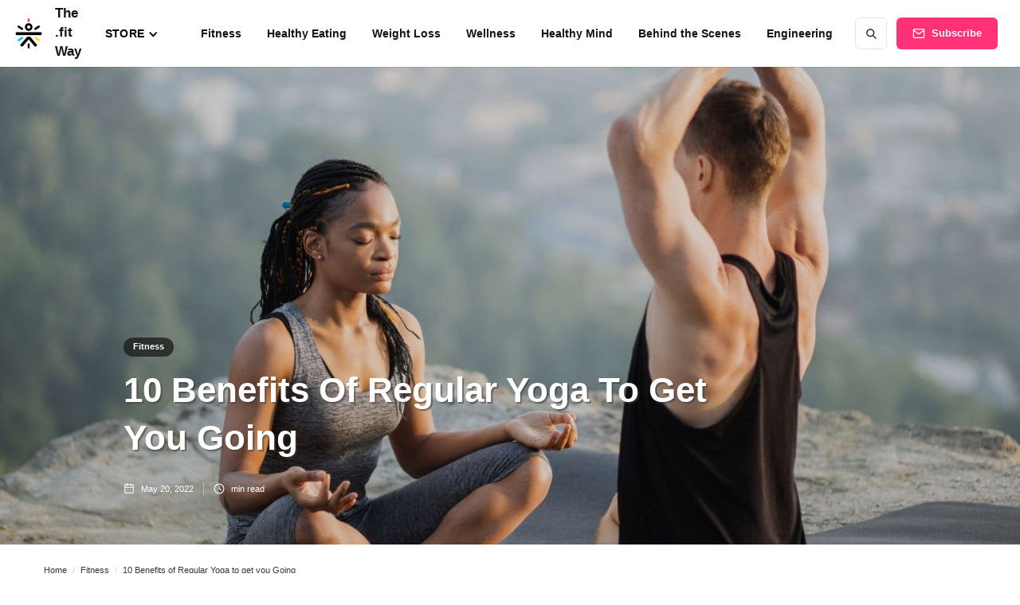

--- FILE ---
content_type: text/html; charset=utf-8
request_url: https://blog.cult.fit/articles/10-benefits-of-regular-yoga-to-get-you-going
body_size: 15118
content:
<!DOCTYPE html><!-- Last Published: Thu Jul 17 2025 19:22:27 GMT+0000 (Coordinated Universal Time) --><html data-wf-domain="blog.cult.fit" data-wf-page="61e91686ced9f2f8dc4691d5" data-wf-site="5fe33d02bcae60657c07a6a9" data-wf-collection="61e91686ced9f2e15146911c" data-wf-item-slug="10-benefits-of-regular-yoga-to-get-you-going"><head><meta charset="utf-8"/><title>10 Benefits of Regular Yoga to get you Going - blog.cult.fit</title><meta content="Some benefits of yoga are enhancing flexibility, correcting Body Posture, &amp; more. Learn what cult experts know about the physical and mental benefits of yoga poses so that you can get started." name="description"/><meta content="10 Benefits of Regular Yoga to get you Going - blog.cult.fit" property="og:title"/><meta content="Some benefits of yoga are enhancing flexibility, correcting Body Posture, &amp; more. Learn what cult experts know about the physical and mental benefits of yoga poses so that you can get started." property="og:description"/><meta content="https://cdn.prod.website-files.com/5fe33d036237252135e3e74d/628b744eb5dacc758386f97e_Benefits%20of%20Yoga%20by%20Cult.fit.jpg" property="og:image"/><meta content="10 Benefits of Regular Yoga to get you Going - blog.cult.fit" property="twitter:title"/><meta content="Some benefits of yoga are enhancing flexibility, correcting Body Posture, &amp; more. Learn what cult experts know about the physical and mental benefits of yoga poses so that you can get started." property="twitter:description"/><meta content="https://cdn.prod.website-files.com/5fe33d036237252135e3e74d/628b744eb5dacc758386f97e_Benefits%20of%20Yoga%20by%20Cult.fit.jpg" property="twitter:image"/><meta property="og:type" content="website"/><meta content="summary_large_image" name="twitter:card"/><meta content="width=device-width, initial-scale=1" name="viewport"/><meta content="Fy8Jt2osynb1mIi3m06ExaxdkYGxhb_ZQ9trTPV_6Fw" name="google-site-verification"/><link href="https://cdn.prod.website-files.com/5fe33d02bcae60657c07a6a9/css/thefitway.shared.3b5deaaff.css" rel="stylesheet" type="text/css"/><script type="text/javascript">!function(o,c){var n=c.documentElement,t=" w-mod-";n.className+=t+"js",("ontouchstart"in o||o.DocumentTouch&&c instanceof DocumentTouch)&&(n.className+=t+"touch")}(window,document);</script><link href="https://cdn.prod.website-files.com/5fe33d02bcae60657c07a6a9/6179257ebd154e5a36b7c7a0_32.png" rel="shortcut icon" type="image/x-icon"/><link href="https://cdn.prod.website-files.com/5fe33d02bcae60657c07a6a9/617925828e176f2598407ba2_256.png" rel="apple-touch-icon"/><link href="https://blog.cult.fit/articles/10-benefits-of-regular-yoga-to-get-you-going" rel="canonical"/><!-- Google Tag Manager -->
<script>(function(w,d,s,l,i){w[l]=w[l]||[];w[l].push({'gtm.start':
new Date().getTime(),event:'gtm.js'});var f=d.getElementsByTagName(s)[0],
j=d.createElement(s),dl=l!='dataLayer'?'&l='+l:'';j.async=true;j.src=
'https://www.googletagmanager.com/gtm.js?id='+i+dl;f.parentNode.insertBefore(j,f);
})(window,document,'script','dataLayer','GTM-KVK9TQ8');</script>
<!-- End Google Tag Manager -->

<script type="text/javascript">
    (function(c,l,a,r,i,t,y){
        c[a]=c[a]||function(){(c[a].q=c[a].q||[]).push(arguments)};
        t=l.createElement(r);t.async=1;t.src="https://www.clarity.ms/tag/"+i;
        y=l.getElementsByTagName(r)[0];y.parentNode.insertBefore(t,y);
    })(window, document, "clarity", "script", "q48gfld98e");
</script>


<!-- Google tag (gtag.js)- Megha -->
<!-- Google tag (gtag.js) --> <script async src="https://www.googletagmanager.com/gtag/js?id=G-ZXH3H9HH5L"></script> <script> window.dataLayer = window.dataLayer || []; function gtag(){dataLayer.push(arguments);} gtag('js', new Date()); gtag('config', 'G-ZXH3H9HH5L'); </script><script type="application/ld+json">
  {
    "@context": "https://schema.org",
    "@graph": [{
          "@type": "Organization",
          "@id": "https://blog.cult.fit/#organization",
          "name": "blog.cult.fit",
          "url": "https://blog.cult.fit/",
          "logo": {
            "@type": "ImageObject",
            "@id": "https://blog.cult.fit/#logo",
            "inLanguage": "en-US",
            "url": "https://global-uploads.webflow.com/5fe33d02bcae60657c07a6a9/614b1f0efb4c01c101607875_logo.png",
            "Width": 512,
            "height": 512,
            "caption": "blog.cult.fit"
          },
          "image": {
            "@id": "https://blog.cult.fit/#logo"
          }
        }, {
          "@type": "WebSite",
          "@id": "https://blog.cult.fit/#website",
          "url": "https://blog.cult.fit",
          "name": "blog.cult.fit",
          "description": "Informative Blogs Related to fitness, wellness & healthy eating.",
          "publisher": {
            "@id": "https://blog.cult.fit/#organization"
          },
          "potentialAction": [{
            "@type": "SearchAction",
            "target": "https://blog.cult.fit/search?query={search_term_string}",
            "query-input": "required name=search_term_string"
          }],
          "inLanguage": "en-US"
        }, {
          "@type": "ImageObject",
          "@id": "https://blog.cult.fit/articles/10-benefits-of-regular-yoga-to-get-you-going/#primaryimage",
          "inLanguage": "en-US",
          "url": "https://global-uploads.webflow.com/5fe33d036237252135e3e74d/628b744eb5dacc758386f97e_Benefits%20of%20Yoga%20by%20Cult.fit.jpg",
          "Width": 6016,
          "Height": 4016,
          "caption": "Benefits of Yoga by Cult.fit"
        }, {
          "@type": "WebPage",
          "@id": "https://blog.cult.fit/articles/10-benefits-of-regular-yoga-to-get-you-going/#webpage",
          "url": "https://blog.cult.fit/articles/10-benefits-of-regular-yoga-to-get-you-going/",
          "name": "10 Benefits of Regular Yoga to get you Going",
          "isPartOf": {
            "@id": "https://blog.cult.fit/#website"
          },
          "primaryImageOfPage": {
            "@id": "https://blog.cult.fit/articles/10-benefits-of-regular-yoga-to-get-you-going/#primaryimage"
          },
          "datePublished": "May 20, 2022",
          "dateModified": "May 23, 2022",
          "description": "Some benefits of yoga are enhancing flexibility, correcting Body Posture, &amp; more. Learn what cult experts know about the physical and mental benefits of yoga poses so that you can get started.",
          "breadcrumb": {
            "@id": "https://blog.cult.fit/articles/10-benefits-of-regular-yoga-to-get-you-going/#breadcrumb"
          },
          "inLanguage": "en-US",
          "potentialAction": [{
            "@type": "ReadAction",
            "target": ["https://blog.cult.fit/articles/10-benefits-of-regular-yoga-to-get-you-going"]
          }]
        }, {
          "@type": "BreadcrumbList",
          "@id": "https://blog.cult.fit/articles/10-benefits-of-regular-yoga-to-get-you-going/#breadcrumb",
          "itemListElement": [{
                "@type": "ListItem",
                "position": 1,
                "item": {
                  "@type": "WebPage",
                  "@id": "https://blog.cult.fit/",
                  "url": "https://blog.cult.fit/",
                  "name": "Home"
                }
              }, {
                "@type": "ListItem",
                "position": 2,
                "item": {
                  "@type": "WebPage",
                  "@id": "https://blog.cult.fit/category/fitness",
                  "url": "https://blog.cult.fit/category/fitness",
                  "name": "Fitness"
                  }},
								{
                "@type": "ListItem",
                "position": 3,
                "item": {
                  "@type": "WebPage",
                  "@id": "https://blog.cult.fit/articles/10-benefits-of-regular-yoga-to-get-you-going#",
                  "name": "10 Benefits of Regular Yoga to get you Going"
                  }}]}, 
                  {
                    "@type": "Article",
                    "@id": "https://blog.cult.fit/articles/10-benefits-of-regular-yoga-to-get-you-going/#article",
                    "isPartOf": {
                      "@id": "https://blog.cult.fit/articles/10-benefits-of-regular-yoga-to-get-you-going/#webpage"
                    },
                    "author": {
                      "@type": "Organization",
                      "name": "cult fit",
                      "url": "https://www.cult.fit/"
                    },
                    "headline": "10 Benefits of Regular Yoga to get you Going",
                    "datePublished": "May 20, 2022",
                    "dateModified": "May 23, 2022",
                    "mainEntityOfPage": {
                      "@id": "https://blog.cult.fit/articles/10-benefits-of-regular-yoga-to-get-you-going/#webpage"
                    },
                    "publisher": {
                      "@id": "https://blog.cult.fit/#organization"
                    },
                    "image":{"@id":"https://global-uploads.webflow.com/5fe33d036237252135e3e74d/628b744eb5dacc758386f97e_Benefits%20of%20Yoga%20by%20Cult.fit.jpg/#primaryimage"
                    },
                    "keywords": "what are the benefits of yoga, benefits of yoga for students, health benefits of yoga, benefits of yoga asanas, benefits of yoga poses, benefits of doing yoga, benefits of yoga for women, benefits of yoga for men, benefits of yoga in the morning, benefits of practicing yoga, what are the benefits of yoga asana",
                    "articleSection": "Fitness",
                    "inLanguage": "en-US"
                  }]
              }
</script></head><body><div class="page-wrapper"><div class="subscribe-popup"><div class="popup"><a data-w-id="815c6cd4-8036-9e9d-af11-10e598a3accc" href="#" class="close-button w-inline-block"><img src="https://cdn.prod.website-files.com/5fe33d02bcae60657c07a6a9/5fe33d036237256468e3e91b_x.svg" alt=""/></a><div class="subscribe-popup-image"></div><div class="popup-info"><h3>📬 <br/>Get The .fit Way Newsletter</h3><p class="paragraph-small text-grey">Make health &amp; fitness your top priority with tips on workouts, healthy eating, wellness and more, straight from the experts.</p><div class="full-width w-form"><form id="wf-form-Subscribe-Form-3" name="wf-form-Subscribe-Form-3" data-name="Subscribe Form" method="get" class="subscribe-popup-grid" data-wf-page-id="61e91686ced9f2f8dc4691d5" data-wf-element-id="815c6cd4-8036-9e9d-af11-10e598a3acd7"><input class="input w-input" maxlength="256" name="Email" data-name="Email" pattern="^[a-zA-Z0-9_.+-]+@[a-zA-Z0-9-]+\.[a-zA-Z0-9-.]+$" placeholder="Email address" type="email" id="Email-5" required=""/><input type="submit" data-wait="Please wait..." class="button w-button" value="Subscribe"/></form><div class="form-success w-form-done"><div>Thank you! Your submission has been received!</div></div><div class="form-error w-form-fail"><div>Oops! Something went wrong while submitting the form.</div></div></div></div></div><div data-w-id="8320a785-99cd-bbdc-fd84-db16e1cc82eb" class="popup-overlay"></div></div><div data-animation="default" class="nav-bar-v2 w-nav" data-easing2="ease" data-easing="ease" data-collapse="medium" data-w-id="e4d1b02f-a57c-a0ed-950d-579e58b54724" role="banner" data-duration="400" id="Navigation"><a href="/" class="nav-brand-v2 w-nav-brand"><img src="https://cdn.prod.website-files.com/5fe33d02bcae60657c07a6a9/6257ed0e49a30a4cf1ca6c70_logo-min.png" alt="" loading="eager" class="nav-logo"/><div class="nav-logo-text">The .fit Way</div></a><div class="nav-space"></div><div data-delay="0" data-hover="false" data-w-id="3401c808-7740-fcb1-8a71-ef8c9bee72db" class="nav-point-wrapper dropdown w-dropdown"><div class="dropdown-toggle-2 w-dropdown-toggle"><div class="icon w-icon-dropdown-toggle"></div><div class="nav-link-6">Store</div></div><nav class="dropdown-list-2 w-dropdown-list"><div class="dropdown-item-wrapper-mob"><div class="div-block-2"><div class="menu"><a href="https://blog.cult.fit/store/men" class="link-block-19 w-inline-block"><p class="dropdown-link-2">Men</p></a><a href="https://blog.cult.fit/cult-store/mens-footwear" class="link-block-3 w-inline-block"><p class="infotext grey">Footwear</p></a></div><div class="menu"><a href="https://blog.cult.fit/store/women" class="link-block-18 w-inline-block"><p class="dropdown-link-2">Women</p></a><a href="https://blog.cult.fit/cult-store/womens-footwear" class="link-block-10 w-inline-block"><p class="infotext grey">Footwear</p></a><a href="https://blog.cult.fit/cult-store/womens-t-shirts" class="link-block-11 w-inline-block"><p class="infotext grey">T-Shirts</p></a><a href="https://blog.cult.fit/cult-store/sports-bra" class="link-block-12 w-inline-block"><p class="infotext grey">Sports Bra</p></a><a href="https://blog.cult.fit/cult-store/tights-leggings" class="link-block-17 w-inline-block"><p class="infotext grey">Tights/Leggings</p></a></div><div class="menu"><a href="https://blog.cult.fit/store/cardio" class="w-inline-block"><p class="dropdown-link-2">Cardio</p></a><a href="https://blog.cult.fit/cult-store/treadmills" class="link-block-7 w-inline-block"><p class="infotext grey">Treadmills</p></a><a href="https://blog.cult.fit/cult-store/spin-bikes" class="link-block-8 w-inline-block"><p class="infotext grey">Spin Bikes</p></a><a href="https://blog.cult.fit/cult-store/rower" class="link-block-9 w-inline-block"><p class="infotext grey">Rower</p></a></div></div><div><div class="menu"><a href="https://blog.cult.fit/store/cycles" class="w-inline-block"><p class="dropdown-link-2">Cycles</p></a><a href="https://blog.cult.fit/cult-store/city-bikes" class="link-block-16 w-inline-block"><p class="infotext grey">City Bikes</p></a><a href="https://blog.cult.fit/cult-store/kids-cycle" class="link-block-15 w-inline-block"><p class="infotext grey">Kids Cycle</p></a><a href="https://blog.cult.fit/cult-store/electric-cycle" class="link-block-14 w-inline-block"><p class="infotext grey">Electric Cycle</p></a></div></div></div><div class="dropdown-item-wrapper"><div class="menu"><a href="https://blog.cult.fit/store/men" class="link-block-19 w-inline-block"><p class="dropdown-link-2">Men</p></a><a href="https://blog.cult.fit/cult-store/mens-footwear" class="link-block-3 w-inline-block"><p class="infotext grey">Footwear</p></a></div><div class="menu"><a href="https://blog.cult.fit/store/women" class="link-block-18 w-inline-block"><p class="dropdown-link-2">Women</p></a><a href="https://blog.cult.fit/cult-store/womens-footwear" class="link-block-10 w-inline-block"><p class="infotext grey">Footwear</p></a><a href="https://blog.cult.fit/cult-store/womens-t-shirts" class="link-block-11 w-inline-block"><p class="infotext grey">T-Shirts</p></a><a href="https://blog.cult.fit/cult-store/sports-bra" class="link-block-12 w-inline-block"><p class="infotext grey">Sports Bra</p></a><a href="https://blog.cult.fit/cult-store/tights-leggings" class="link-block-17 w-inline-block"><p class="infotext grey">Tights/Leggings</p></a></div><div class="menu"><a href="https://blog.cult.fit/store/cardio" class="w-inline-block"><p class="dropdown-link-2">Cardio</p></a><a href="https://blog.cult.fit/cult-store/treadmills" class="link-block-7 w-inline-block"><p class="infotext grey">Treadmills</p></a><a href="https://blog.cult.fit/cult-store/spin-bikes" class="link-block-8 w-inline-block"><p class="infotext grey">Spin Bikes</p></a><a href="https://blog.cult.fit/cult-store/rower" class="link-block-9 w-inline-block"><p class="infotext grey">Rower</p></a></div><div class="menu"><a href="https://blog.cult.fit/store/cycles" class="w-inline-block"><p class="dropdown-link-2">Cycles</p></a><a href="https://blog.cult.fit/cult-store/city-bikes" class="link-block-16 w-inline-block"><p class="infotext grey">City Bikes</p></a><a href="https://blog.cult.fit/cult-store/kids-cycle" class="link-block-15 w-inline-block"><p class="infotext grey">Kids Cycle</p></a><a href="https://blog.cult.fit/cult-store/electric-cycle" class="link-block-14 w-inline-block"><p class="infotext grey">Electric Cycle</p></a></div></div></nav></div><nav role="navigation" class="nav-menu-v2 w-nav-menu"><form action="/search" class="search-form w-form"><input class="search-form-input w-input" maxlength="256" name="query" placeholder=" Search..." type="search" id="search" required=""/><input type="submit" class="search-button w-button" value=" "/></form><a href="/category/fitness" class="nav-link w-nav-link">Fitness</a><a href="/category/healthy-eating" class="nav-link w-nav-link">Healthy Eating</a><a href="/category/weight-loss" class="nav-link w-nav-link">Weight Loss</a><a href="/category/wellness" class="nav-link w-nav-link">Wellness</a><a href="/category/healthy-mind" class="nav-link w-nav-link">Healthy Mind</a><a href="/category/behind-the-scenes" class="nav-link w-nav-link">Behind the Scenes</a><a href="/category/engineering" class="nav-link w-nav-link">Engineering</a></nav><div class="nav-right-v2"><a href="#" data-w-id="e4d1b02f-a57c-a0ed-950d-579e58b54772" class="button subscribe-button w-button">Subscribe</a></div><div class="menu-button-v2 w-nav-button"><div class="menu-icon"><div class="menu-line-top"></div><div class="menu-line-middle"></div><div class="menu-line-bottom"></div></div></div><div class="side-menu-overlay"></div></div><div id="Hero" style="background-image:url(&quot;https://cdn.prod.website-files.com/5fe33d036237252135e3e74d/628b744eb5dacc758386f97e_Benefits%20of%20Yoga%20by%20Cult.fit.jpg&quot;)" class="section post-hero-section desktop"><div class="wrapper"><div class="post-hero-content"><a href="/category/fitness" class="badge">Fitness</a><h1 class="post-heading">10 Benefits of Regular Yoga to get you Going</h1><div class="post-info text-white"><a href="#" class="post-info-author text-white w-inline-block"><img src="https://cdn.prod.website-files.com/5fe33d02bcae60657c07a6a9/5fe33d036237251d20e3e92b_user-white.svg" alt="user icon" class="mini-icon"/><div>This is some text inside of a div block.</div><div class="divider-small transparent"></div></a><div class="post-info-block"><img src="https://cdn.prod.website-files.com/5fe33d02bcae60657c07a6a9/5fe33d036237257d54e3e911_calendar-white.svg" alt="calendar icon" class="mini-icon"/><div class="text-block-4">May 20, 2022</div></div><div class="post-info-block"><div class="divider-small transparent"></div><img src="https://cdn.prod.website-files.com/5fe33d02bcae60657c07a6a9/5fe33d03623725b6ede3e900_clock-white.svg" alt="clock icon" class="mini-icon"/><div class="w-dyn-bind-empty"></div><div> min read</div></div><div class="post-info-block view-info"><div class="divider-small transparent"></div><img src="https://cdn.prod.website-files.com/5fe33d02bcae60657c07a6a9/5fe33d03623725b6ede3e900_clock-white.svg" alt="clock icon" class="mini-icon"/><div>This is some text inside of a div block.</div><div> views</div></div></div></div></div><div class="post-hero-gradient"></div></div><div class="section no-padding-vertical"><div class="wrapper w-container"><div class="breadcrumbs"><a href="/" class="breadcrumbs-link">Home</a><div class="breadcrumbs-divider">/</div><a href="/category/fitness" class="breadcrumb-link w-inline-block"><div class="breadcrumb-text">Fitness</div></a><div class="breadcrumbs-divider">/</div><a href="#" class="breadcrumb-link w-inline-block"><div class="breadcrumb-text">10 Benefits of Regular Yoga to get you Going</div></a></div></div></div><div class="section"><div class="wrapper w-container"><div class="post-wrapper"><div class="post-share-mob"><a id="whatsapp-share-artc" href="#" target="_blank" class="social-share-mob whatsapp w-inline-block"><img src="https://cdn.prod.website-files.com/5fe33d02bcae60657c07a6a9/6163bfeb92230bb44a35d95e_whatsapp.webp" alt="" class="wa-mobile"/></a><a id="facebook-share-artc" href="#" target="_blank" class="social-share-mob w-inline-block"><img src="https://cdn.prod.website-files.com/5fe33d02bcae60657c07a6a9/6163bfea432ce9183a08ee7a_facebook.webp" alt="" class="fb-mobile"/></a><a id="twitter-share-artc" href="#" target="_blank" class="social-share-mob twitter w-inline-block"><img src="https://cdn.prod.website-files.com/5fe33d02bcae60657c07a6a9/6163bfe4999efabc394a23ac_twitter.webp" alt="" class="twitter_mobile"/></a><a id="linkedin-share-artc" href="#" target="_blank" class="social-share-mob w-inline-block"><img src="https://cdn.prod.website-files.com/5fe33d02bcae60657c07a6a9/6163bfe0e9689063de13f92c_linkedin.webp" alt="" class="linkedin_mobile"/></a></div><div class="post-content"><div class="post-body"><div class="post-share"><a id="whatsapp-share-btn-artc" href="#" class="social-share whatsapp w-inline-block"><img src="https://cdn.prod.website-files.com/5fe33d02bcae60657c07a6a9/6163bfeb92230bb44a35d95e_whatsapp.webp" alt="" class="wa_web"/></a><a id="facebook-share-btn-artc" href="#" target="_blank" class="social-share w-inline-block"><img src="https://cdn.prod.website-files.com/5fe33d02bcae60657c07a6a9/6163bfea432ce9183a08ee7a_facebook.webp" alt="" class="fb_web"/></a><a id="twitter-share-btn-artc" href="#" target="_blank" class="social-share twitter w-inline-block"><img src="https://cdn.prod.website-files.com/5fe33d02bcae60657c07a6a9/6163bfe4999efabc394a23ac_twitter.webp" alt="" class="twitter-web"/></a><a id="linkedin-share-btn-artc" href="#" target="_blank" class="social-share w-inline-block"><img src="https://cdn.prod.website-files.com/5fe33d02bcae60657c07a6a9/6163bfe0e9689063de13f92c_linkedin.webp" alt="" class="linkedin_web"/></a></div><div class="post"><div class="post-rich-text w-richtext"><p>The popularity of yoga has seen an exponential rise in the past few years. The reason? More and more people have realized the incredible benefits of yoga and how it can truly transform their life. From improving the body’s flexibility to reducing stress and tension, yoga has the power to improve the quality of your life with the physical and mental benefits of yoga poses.</p><p>If you too are planning to practice yoga for your <a href="https://www.cult.fit/fitness/cultpass-live">home workouts</a> but are not sure about its impact, this article is for you. Below are the top 10 benefits of practicing yoga you can enjoy if you practice it on a regular basis. Read on: </p><h2><strong>Top 10 Benefits Of Yoga</strong></h2><ol role="list"><li><strong>Enhances Flexibility</strong></li></ol><p>Flexibility is one of the most popular health benefits of yoga. Even the simplest pose that you perform in <a href="https://www.cult.fit/live/fitness/yoga-for-beginners/FIT_SERIES_34/s">yoga for beginners</a> can increase your flexibility. All you need to do is practice it daily with the right technique and form. </p><p>Yoga poses aim at stretching your muscles and this takes away any stiffness or tightness. For instance, the first thing you are supposed to do in a yoga class is a toe touch. This simple pose stretches your legs, back, and hands. If you stick to regular practice, you can notice gradual loosening of muscles and the ache and pain will disappear; leaving your body more mobile and flexible. </p><ol start="2" role="list"><li><strong>Helps In Building Muscles Strength</strong></li></ol><p>Yoga poses require you to breathe deeply and consistently. This improves blood circulation throughout the body. When this happens, the oxygen supply to your muscles also increases and this results in stronger muscles. </p><p>People with arthritis and back pain especially enjoy these benefits of doing yoga as stronger muscles prevent falls and they can do their daily tasks with ease. </p><ol start="3" role="list"><li><strong>Protects Your Spine</strong></li></ol><p>Your spine health is of utmost importance and yoga is one of the most effective ways to ensure your spine remains protected and strong. It contains a wide range of backbends, forward bends, and twists that help in improving the spine’s flexibility and strength. If you perform such yoga poses regularly, you can notice a significant improvement. </p><ol start="4" role="list"><li><strong>Corrects Body Posture</strong></li></ol><p>Ask anyone what are the benefits of yoga asanas and you will definitely get this as an answer. Nowadays, most people are moving towards a sedentary lifestyle, spending hours while sitting at the same spot. This leads to poor body posture and then body pain. This is especially one of the best benefits of yoga for students and office people who spend hours while sitting. </p><p>To prevent that, it is good to do at least the basic stretching poses such as Tadasana or Bhujangasana. These can improve your body’s posture and thereby reduce the pain. </p><ol start="5" role="list"><li><strong>Boosts Immunity</strong></li></ol><p>Another one of the most essential benefits of yoga asanas is the immunity boost. When your immunity is weak, your body is prone to illnesses such as cold and flu. Doing yoga can help you strengthen it. This is a scientifically-backed fact. Studies have found that yoga’s ability to fight inflammation and ability to enhance cell-mediated immunity is responsible for such benefits of yoga.</p><ol start="6" role="list"><li><strong>Prevents Digestive Issues</strong></li></ol><p>Be it constipation or IBS – yoga can help you prevent and treat a wide range of digestive issues. Yoga poses can massage your abdominal organs and also improve the blood flow to stimulate them. This facilitates rapid digestion and hence lowers the chances of poor digestion. </p><ol start="7" role="list"><li><strong>Improves Mental Health </strong></li></ol><p>The benefits of yoga are not limited to physical health. In fact, many people perform yoga to find mental peace and strength. Regular practice can effectively reduce stress, anxiety, and depression. It also releases happy hormones to elevate your mood. </p><p>Along with such mental benefits of yoga, you also get to connect with your inner self and get the chance to explore your thoughts. This, in turn, increases self-awareness. </p><ol start="8" role="list"><li><strong>Helps In Getting Deep Sleep</strong></li></ol><p>If you have been facing sleep issues, yoga is your answer. In fact, there is a special yoga – yoga nidra – that aims at relaxing your nervous system and promoting good sleep. This is one of the best benefits of yoga for people who are dealing with insomnia. </p><p>A better sleep further improves your mood and prevents accidents that may happen due to poor sleep and no rest. </p><ol start="9" role="list"><li><strong>Reduces Body Pain</strong></li></ol><p>Probably one of the key benefits of yoga for men and women, reduced body pain can also improve your life’s quality. By stretching your muscles, yoga tends to reduce any stiffness and muscle pain. </p><p>Several studies also suggest that asana and meditation can treat conditions such as arthritis, back pain, carpal tunnel syndrome, fibromyalgia, and other chronic conditions. </p><ol start="10" role="list"><li><strong> Encourages Self Care</strong></li></ol><p>Some benefits of yoga are more connected to self-care. Regular practice of yoga can improve how you feel about yourself. You gradually start investing in your own care when you discover how yoga improves your life. And this is a powerful advantage that is no less than a life-changing turn. </p><h2><strong>Tips To Keep In Mind</strong></h2><p>Now that you know <strong>what are the benefits of yoga</strong>, it is time to learn some tips: </p><ul role="list"><li>The benefits of yoga in the morning are higher since you have an empty stomach and a calm mind. So, try to schedule your yoga session in the early mornings. </li><li>Make sure you buy the necessary equipment such as a yoga mat, comfortable clothes, bolsters, and bands to perform poses effectively. </li><li>If you have been through any recent injury, talk to your doctor before starting your <a href="https://www.cult.fit/lp/live/fitness/online-yoga-classes">online yoga classes</a>. </li><li>Always choose the yoga poses based on your fitness level and then gradually move to advanced poses. </li><li>Do not make comparisons with others since everyone has a different body. For instance, the benefits of yoga for women may be a bit different from that of men. Similarly, a beginner may not perform advanced poses like a yoga expert. Thus, avoid comparisons and focus on your own practice. </li><li>Complement the yoga practice with healthy eating habits to get the best results. </li></ul><h3><strong>Conclusion</strong></h3><p>Now that you know the benefits of yoga and its tips, you can make yoga a part of your daily life. Just make sure that you find an experienced yoga instructor who can teach you how to do yoga perfectly. And once you have some experience, you can also start yoga at home. All the best!</p><p><strong>Top Search Terms For Yoga</strong></p><p><a href="https://blog.cult.fit/articles/types-of-yoga-and-its-benefits"><strong>Types Of Yoga</strong></a><strong> |</strong><a href="https://blog.cult.fit/articles/exercises-to-reduce-neck-pain"><strong> </strong></a><a href="https://blog.cult.fit/articles/how-to-do-kukkutasana-cockerel-pose-benefits-steps-precautions"><strong>Kukkutasana</strong></a><strong> | </strong><a href="https://blog.cult.fit/articles/hanumanasana-yoga-monkey-pose-benefits-steps-precautions"><strong>Hanumanasana</strong></a><strong> | </strong><a href="https://blog.cult.fit/articles/how-to-do-karnapidasana-ear-pressure-pose-benefits-steps"><strong>Karnapidasana</strong></a><strong> | </strong><a href="https://blog.cult.fit/articles/how-to-do-rajakapotasana-pigeon-pose-benefits-steps"><strong>Rajakapotasana</strong></a><strong> |</strong><a href="https://blog.cult.fit/articles/10-benefits-of-regular-yoga-to-get-you-going"><strong> </strong></a><a href="https://blog.cult.fit/articles/how-to-do-setu-bandhasana-bridge-pose-meaning-benefits-steps"><strong>Setu Bandhasana</strong></a><strong> | </strong><a href="https://blog.cult.fit/articles/upavistha-konasana-wide-angle-seated-forward-bend-guide-how-to-benefits"><strong>Upavistha Konasana</strong></a><strong> | </strong><a href="https://blog.cult.fit/articles/chaturanga-dandasana-low-plank-meaning-benefits-steps"><strong>Chaturanga Dandasana</strong></a><strong> | </strong><a href="https://blog.cult.fit/articles/chaturanga-dandasana-four-limbed-staff-pose-how-to-do-benefits-more"><strong>Four Limbed Staff Pose</strong></a><strong> | </strong><a href="https://blog.cult.fit/articles/practice-setu-bandha-sarvangasana-how-to-do-it-benefits-steps"><strong>Setu Bandha Sarvangasana</strong></a><strong> </strong></p><p><strong>Top Search Terms For Exercises </strong></p><p><a href="https://blog.cult.fit/articles/what-is-sprawls-how-to-do-it-variations-benefits"><strong>Sprawls</strong></a><strong> | </strong><a href="https://blog.cult.fit/articles/front-press-meaning-how-to-do-it"><strong>Front Press</strong></a><strong> | </strong><a href="https://blog.cult.fit/articles/guide-to-t-bar-row-exercises-benefits-technique-tips"><strong>T Bar Row</strong></a><strong> | </strong><a href="https://blog.cult.fit/articles/side-crunch-meaning-how-to-do-it-benefits-variations-more"><strong>Side Crunch</strong></a><strong> | </strong><a href="https://blog.cult.fit/articles/how-to-do-triceps-bench-dips-benefits-form-variations"><strong>Bench Dips</strong></a><strong> | </strong><a href="https://blog.cult.fit/articles/half-burpee-guide-how-to-do-benefits-form-safety-tips"><strong>Half Burpee</strong></a><strong> | </strong><a href="https://blog.cult.fit/articles/how-to-do-push-press-benefits-variations-tips"><strong>Push Press</strong></a><strong> | </strong><a href="https://blog.cult.fit/articles/how-to-do-pendlay-rows-meaning-benefits-variation-safety-tips"><strong>Pendlay Rows</strong></a><strong> | </strong><a href="https://blog.cult.fit/articles/benefits-of-jump-squats-how-to-do-its-alternative"><strong>Jump Squats</strong></a><strong> | </strong><a href="https://blog.cult.fit/articles/pulse-squat-guide-how-to-benefits-alternatives"><strong>Pulse Squat</strong></a><strong> | </strong><a href="https://blog.cult.fit/articles/shoulder-taps-how-to-do-benefits-variation-more"><strong>Shoulder Taps</strong></a><strong> |</strong><a href="https://blog.cult.fit/articles/renegade-rows-how-to-do-benefits-techniques-variations"><strong> </strong></a><a href="https://blog.cult.fit/articles/how-to-do-perfect-reverse-curl-benefits-tips"><strong>Reverse Curl</strong></a><strong> | </strong><a href="https://blog.cult.fit/articles/skaters-exercise-meaning-how-to-do-benefits-alternative-technique"><strong>Skaters Exercise</strong></a><strong> | </strong><a href="https://blog.cult.fit/articles/chair-exercises-for-seniors-how-to-do-it-benefits"><strong>Chair Exercises</strong></a><strong> | </strong><a href="https://blog.cult.fit/articles/anaerobic-exercise-what-are-they-why-should-you-do-them"><strong>Anaerobic Exercise</strong></a><strong> |</strong><a href="https://blog.cult.fit/articles/chair-exercises-for-seniors-how-to-do-it-benefits"><strong> </strong></a><a href="https://blog.cult.fit/articles/plank-to-pushup-exercise-guide-how-to-do-benefits-variations-blog-cult-fit"><strong> </strong></a><a href="https://blog.cult.fit/articles/best-hip-abduction-strengthening-exercises-for-hip-injury-prevention"><strong>Abduction Exercise</strong></a><strong> |</strong><a href="https://blog.cult.fit/articles/shoulder-taps-how-to-do-benefits-variation-more"><strong> </strong></a><a href="https://blog.cult.fit/articles/plank-to-pushup-exercise-guide-how-to-do-benefits-variations-blog-cult-fit"><strong>Plank To Pushup</strong></a><strong> | </strong><a href="https://blog.cult.fit/articles/how-to-perform-farmers-walk-exercise-meaning-benefits-variations"><strong>Farmers Walk</strong></a><strong> |</strong><a href="https://blog.cult.fit/articles/overhead-squats-guide-how-to-do-it"><strong>Overhead Squat</strong></a><strong> |  </strong><a href="https://blog.cult.fit/articles/weighted-crunch-guide-how-to-do-it"><strong>Weighted Crunch</strong></a><strong> |</strong><a href="https://blog.cult.fit/articles/dumbbell-snatch-guide-how-to-do-it"><strong> Dumbbell Snatch</strong></a><strong> | </strong><a href="https://blog.cult.fit/articles/how-to-do-rope-pushdown-form-benefits-alternatives-safety-tips"><strong>Rope Pushdown</strong></a><strong> | </strong><a href="https://blog.cult.fit/articles/renegade-rows-how-to-do-benefits-techniques-variations"><strong>Renegade Rows</strong></a><strong> | </strong><a href="https://blog.cult.fit/articles/windmill-exercise-how-to-do-it-benefits-alternative"><strong>Windmill Exercise</strong></a><strong> |</strong><a href="https://blog.cult.fit/articles/skaters-exercise-meaning-how-to-do-benefits-alternative-technique"><strong> </strong></a><a href="https://blog.cult.fit/articles/dumbbell-curls-guide-how-to-do-it"><strong>Dumbbell Curls</strong></a><strong> |</strong><a href="https://blog.cult.fit/articles/side-lateral-raise-meaning-how-to-do-it-benefits-technique"><strong> Side Lateral Raise</strong></a><strong> |</strong><a href="https://blog.cult.fit/articles/side-crunch-meaning-how-to-do-it-benefits-variations-more"><strong> </strong></a><a href="https://blog.cult.fit/articles/kettlebell-swings-how-to-do-techniques-benefits-variations"><strong>Kettlebell Swings</strong></a><strong> |</strong><a href="https://blog.cult.fit/articles/barbell-bicep-curl-guide-how-to-do-it-benefits-variations"><strong> Barbell Bicep Curl</strong></a></p><p><strong>Top Search Terms Fitness</strong></p><p><a href="https://blog.cult.fit/articles/best-exercises-for-body-transformation-how-to-do-it-step-by-step-guide"><strong>Body Transformation</strong></a><strong> | </strong><a href="https://blog.cult.fit/articles/how-to-do-one-arm-dumbbell-row-meaning-benefits-alternatives-precautions"><strong>One Arm Dumbbell Row</strong></a><strong> | </strong><a href="https://blog.cult.fit/articles/exercises-to-reduce-neck-pain"><strong>Exercises To Reduce Neck Pain</strong></a><strong> |</strong><a href="https://blog.cult.fit/articles/exercises-to-relieve-your-back-pain"><strong> Exercise To Relieve Back Pain</strong></a><strong> | </strong><a href="https://blog.cult.fit/articles/get-arm-strength-with-regular-arm-workout"><strong>Regular Arm Workout</strong></a><strong> |</strong><a href="https://blog.cult.fit/articles/effective-weight-loss-exercises-to-burn-fat-fast-at-home"><strong> Fast Fat Burning Exercises</strong></a><strong> | </strong><a href="https://blog.cult.fit/articles/how-to-do-chest-dumbbell-supported-row-alternative-benefits"><strong>Chest Supported Row</strong></a><strong> | </strong><a href="https://blog.cult.fit/articles/incline-dumbbell-curl-exercises-how-to-do-it"><strong>Incline Dumbbell Curl</strong></a><strong> | </strong><a href="https://blog.cult.fit/articles/how-to-do-rope-pushdown-form-benefits-alternatives-safety-tips"><strong> </strong></a><a href="https://blog.cult.fit/articles/advantages-of-cycling-10-amazing-benefits-of-cycling"><strong>Benefits Of Cycling</strong></a><strong> |</strong><a href="https://blog.cult.fit/articles/10-reasons-why-walking-is-good-for-you"><strong> Benefits Of Walking</strong></a><strong> |</strong><a href="https://blog.cult.fit/articles/abs-workout-top-10-abs-workout-at-home"><strong> Top 10 Abs Workout</strong></a><strong> |</strong><a href="https://blog.cult.fit/articles/types-of-yoga-and-its-benefits"><strong> </strong></a><a href="https://blog.cult.fit/articles/best-workouts-to-gain-muscles-quickly"><strong>Muscle Gain Exercises</strong></a><strong> |</strong><a href="https://blog.cult.fit/articles/these-are-the-best-yoga-poses-for-butt"><strong> Yoga Poses For Butt</strong></a><strong> </strong></p><p>‍</p></div><div class="post-bottom-info"><div>Posted </div><div>May 20, 2022</div><div> in </div><a href="/articles/10-benefits-of-regular-yoga-to-get-you-going" aria-current="page" class="post-bottom-category w--current">Fitness</a><div> category</div></div><div class="post-about"><div class="post-tags"><h6 class="heading">Post Tags:</h6><div class="w-dyn-list"><div role="list" class="post-tags-list w-dyn-items"><div role="listitem" class="w-dyn-item"><a href="/tags/yoga-4" class="tag">yoga</a></div><div role="listitem" class="w-dyn-item"><a href="/tags/asana" class="tag">Asana</a></div><div role="listitem" class="w-dyn-item"><a href="/tags/fitness" class="tag">fitness</a></div></div></div></div></div><div class="post-rich-text image-schema w-richtext"><div class="w-embed w-script"><script type="application/ld+json">
    {
      "@context": "https://schema.org/",
      "@type": "ImageObject",
      "license": "https://blog.cult.fit/articles/10-benefits-of-regular-yoga-to-get-you-going",
      "acquireLicensePage": "https://blog.cult.fit",
      "author": "cult.fit",
  "contentUrl": "https://global-uploads.webflow.com/5fe33d036237252135e3e74d/628b744eb5dacc758386f97e_Benefits%20of%20Yoga%20by%20Cult.fit.jpg",
  "datePublished": "23th May 2022",
  "description": "Yoga has the power to improve the quality of your life with the physical and mental benefits of yoga poses",
  "name": "Benefits of Yoga"
    }
    </script></div></div></div></div><div class="post-more"><div class="header-block side-margins"><div class="header"><h4 class="header-text">More from </h4><h4 class="header-text">Fitness</h4><h4 class="header-text"> category</h4></div><a href="/category/fitness" class="more-link w-inline-block"><div>View All</div><div class="more-link-icon"><img src="https://cdn.prod.website-files.com/5fe33d02bcae60657c07a6a9/5fe33d03623725ce22e3e915_right.svg" alt="right arrow black" class="more-link-arrow"/><img src="https://cdn.prod.website-files.com/5fe33d02bcae60657c07a6a9/5fe33d0362372525a1e3e923_right-white.svg" alt="right arrow white" class="more-link-arrow-hover"/></div></a><div class="header-line"></div></div><div class="w-dyn-list"><div role="list" class="grid-mini w-dyn-items"><div role="listitem" class="w-dyn-item"><div class="post-mini"><a href="/articles/yoga-for-immunity-boost-incredible-5-yoga-poses-to-boost-immunity" class="post-mini-thumbnail w-inline-block"><div style="background-image:url(&quot;https://cdn.prod.website-files.com/5fe33d036237252135e3e74d/6294a681caff45973d4dba09_Women%20doing%20Yoga%20for%20Yoga%20For%20Immunity%20Boost.jpg&quot;)" class="thumbnail"></div></a><div class="post-mini-content"><a href="/articles/yoga-for-immunity-boost-incredible-5-yoga-poses-to-boost-immunity" class="post-heading-link w-inline-block"><h5 class="post-mini-heading">Yoga for Immunity Boost: 5 Yoga Asanas to Boost Immunity</h5></a><div class="post-info"><img src="https://cdn.prod.website-files.com/5fe33d02bcae60657c07a6a9/5fe33d0362372529e8e3e7d0_clock.svg" alt="" class="mini-icon-grey"/><div class="w-dyn-bind-empty"></div><div> min read</div></div></div></div></div><div role="listitem" class="w-dyn-item"><div class="post-mini"><a href="/articles/goblet-squat-how-to-do-it-muscles-worked-benefits-variations" class="post-mini-thumbnail w-inline-block"><div style="background-image:url(&quot;https://cdn.prod.website-files.com/5fe33d036237252135e3e74d/629888f7b09cd0053de6c0a7_Women%20doing%20Goblet%20Squat%20exercise.jpg&quot;)" class="thumbnail"></div></a><div class="post-mini-content"><a href="/articles/goblet-squat-how-to-do-it-muscles-worked-benefits-variations" class="post-heading-link w-inline-block"><h5 class="post-mini-heading">How to do Goblet Squat: Benefits, Variations &amp; Muscles Worked</h5></a><div class="post-info"><img src="https://cdn.prod.website-files.com/5fe33d02bcae60657c07a6a9/5fe33d0362372529e8e3e7d0_clock.svg" alt="" class="mini-icon-grey"/><div class="w-dyn-bind-empty"></div><div> min read</div></div></div></div></div><div role="listitem" class="w-dyn-item"><div class="post-mini"><a href="/articles/tai-chi-shadow-boxing-origin-benefits-a-lot-more" class="post-mini-thumbnail w-inline-block"><div style="background-image:url(&quot;https://cdn.prod.website-files.com/5fe33d036237252135e3e74d/62988793f6901629bc75ed27_man%20doing%20Tai%20Chi%20(%20Shadow%20Boxing%20).jpg&quot;)" class="thumbnail"></div></a><div class="post-mini-content"><a href="/articles/tai-chi-shadow-boxing-origin-benefits-a-lot-more" class="post-heading-link w-inline-block"><h5 class="post-mini-heading">Tai Chi: Origin and Health Benefits</h5></a><div class="post-info"><img src="https://cdn.prod.website-files.com/5fe33d02bcae60657c07a6a9/5fe33d0362372529e8e3e7d0_clock.svg" alt="" class="mini-icon-grey"/><div class="w-dyn-bind-empty"></div><div> min read</div></div></div></div></div><div role="listitem" class="w-dyn-item"><div class="post-mini"><a href="/articles/yoga-for-arthritis-meaning-poses-precaution-benefits-more" class="post-mini-thumbnail w-inline-block"><div style="background-image:url(&quot;https://cdn.prod.website-files.com/5fe33d036237252135e3e74d/6294c83fddbfa623282c7b76_Group%20of%20People%20Doing%20Yoga%20for%20Arthritis.jpg&quot;)" class="thumbnail"></div></a><div class="post-mini-content"><a href="/articles/yoga-for-arthritis-meaning-poses-precaution-benefits-more" class="post-heading-link w-inline-block"><h5 class="post-mini-heading">Yoga for Arthritis: Benefits, Poses, Precaution &amp; More</h5></a><div class="post-info"><img src="https://cdn.prod.website-files.com/5fe33d02bcae60657c07a6a9/5fe33d0362372529e8e3e7d0_clock.svg" alt="" class="mini-icon-grey"/><div class="w-dyn-bind-empty"></div><div> min read</div></div></div></div></div></div></div></div><div class="post-subscribe"><h4 class="subscribe-widget-title">Join Our Newsletter and Get the Latest<br/>Posts to Your Inbox</h4><div class="w-form"><form id="email-form" name="email-form" data-name="Email Form" method="get" data-wf-page-id="61e91686ced9f2f8dc4691d5" data-wf-element-id="23544dac-2782-80b4-1685-96eb4608a797"><div class="w-layout-grid subscribe-v1-grid"><input class="input no-margin w-input" maxlength="256" name="Subscribe-v4-Email-2" data-name="Subscribe V 4 Email 2" placeholder="Email Address" type="email" id="Subscribe-v4-Email-2" required=""/><input type="submit" data-wait="Please wait..." class="button w-button" value="Subscribe"/></div></form><div class="form-success w-form-done"><div>Thank you! Your submission has been received!</div></div><div class="form-error w-form-fail"><div>Oops! Something went wrong while submitting the form.</div></div></div></div></div><div class="sidebar"><div class="sidebar-block"><div class="header-block"><h4 class="header">Featured</h4><div class="header-line"></div></div><div class="w-dyn-list"><div role="list" class="grid-mini-list w-dyn-items"><div role="listitem" class="w-dyn-item"><div class="post-mini"><a href="/articles/secret-to-crushing-every-workout-its-all-in-the-accessories" class="post-mini-thumbnail w-inline-block"><div style="background-image:none" class="thumbnail"></div></a><div class="post-mini-content"><a href="/articles/secret-to-crushing-every-workout-its-all-in-the-accessories" class="post-heading-link w-inline-block"><h6 class="post-mini-heading">Secret to Crushing Every Workout? It’s All in the Accessories</h6></a><div class="post-info"><img src="https://cdn.prod.website-files.com/5fe33d02bcae60657c07a6a9/5fe33d0362372529e8e3e7d0_clock.svg" alt="" class="mini-icon-grey"/><div>2 mints</div><div> min read</div></div></div></div></div><div role="listitem" class="w-dyn-item"><div class="post-mini"><a href="/articles/fitness-algorithm-optimize-your-health-like-you-optimize-code" class="post-mini-thumbnail w-inline-block"><div style="background-image:url(&quot;https://cdn.prod.website-files.com/5fe33d036237252135e3e74d/63ad8be299dd6a7012f09c2c_CF%20-%20Dec%202022%20-%20Blog%20-%20Header%20-%2002.png&quot;)" class="thumbnail"></div></a><div class="post-mini-content"><a href="/articles/fitness-algorithm-optimize-your-health-like-you-optimize-code" class="post-heading-link w-inline-block"><h6 class="post-mini-heading">Fitness Algorithm: Optimize Your Health Like You Optimize Code</h6></a><div class="post-info"><img src="https://cdn.prod.website-files.com/5fe33d02bcae60657c07a6a9/5fe33d0362372529e8e3e7d0_clock.svg" alt="" class="mini-icon-grey"/><div>1 .5</div><div> min read</div></div></div></div></div><div role="listitem" class="w-dyn-item"><div class="post-mini"><a href="/articles/get-fit-and-strong-with-these-10-exciting-boxing-exercises" class="post-mini-thumbnail w-inline-block"><div style="background-image:url(&quot;https://cdn.prod.website-files.com/5fe33d036237252135e3e74d/64f1cd449b28570a15058ebe_Boxing%20Exercise%20cult%20fit.png&quot;)" class="thumbnail"></div></a><div class="post-mini-content"><a href="/articles/get-fit-and-strong-with-these-10-exciting-boxing-exercises" class="post-heading-link w-inline-block"><h6 class="post-mini-heading">Get Fit and Strong with These 10 Exciting Boxing Exercises</h6></a><div class="post-info"><img src="https://cdn.prod.website-files.com/5fe33d02bcae60657c07a6a9/5fe33d0362372529e8e3e7d0_clock.svg" alt="" class="mini-icon-grey"/><div>8</div><div> min read</div></div></div></div></div><div role="listitem" class="w-dyn-item"><div class="post-mini"><a href="/articles/top-10-benefits-of-dance-fitness-for-body-and-mind" class="post-mini-thumbnail w-inline-block"><div style="background-image:url(&quot;https://cdn.prod.website-files.com/5fe33d036237252135e3e74d/64edd3209dc7580cffd242a4_Dance%20Fitness.png&quot;)" class="thumbnail"></div></a><div class="post-mini-content"><a href="/articles/top-10-benefits-of-dance-fitness-for-body-and-mind" class="post-heading-link w-inline-block"><h6 class="post-mini-heading">Top 10 Benefits of Dance Fitness for Body and Mind</h6></a><div class="post-info"><img src="https://cdn.prod.website-files.com/5fe33d02bcae60657c07a6a9/5fe33d0362372529e8e3e7d0_clock.svg" alt="" class="mini-icon-grey"/><div>7</div><div> min read</div></div></div></div></div></div></div></div><div class="sidebar-block"><div class="header-block"><h4 class="header">Tags</h4><div class="header-line"></div></div><div class="w-dyn-list"><div role="list" class="sidebar-tags w-dyn-items"><div role="listitem" class="w-dyn-item"><a href="/tags/yoga-4" class="tag">yoga</a></div><div role="listitem" class="w-dyn-item"><a href="/tags/asana" class="tag">Asana</a></div><div role="listitem" class="w-dyn-item"><a href="/tags/fitness" class="tag">fitness</a></div></div></div></div><div class="sidebar-block"><div class="header-block"><h4 class="header">Newsletter</h4><div class="header-line"></div></div><div class="w-form"><form id="wf-form-Subscribe-Form-4" name="wf-form-Subscribe-Form-4" data-name="Subscribe Form" method="get" class="subscribe-v3-form" data-wf-page-id="61e91686ced9f2f8dc4691d5" data-wf-element-id="23544dac-2782-80b4-1685-96eb4608a7cd"><div class="subscribe-v3-text">📬 New posts straight to your inbox</div><div class="w-layout-grid subscribe-v3-grid"><input class="input w-input" maxlength="256" name="Email" data-name="Email" placeholder="Email address" type="email" id="Email-6" required=""/><input type="submit" data-wait="Please wait..." class="button w-button" value="Subscribe"/></div></form><div class="form-success w-form-done"><div>Thank you! Your submission has been received!</div></div><div class="form-error w-form-fail"><div>Oops! Something went wrong while submitting the form.</div></div></div></div></div></div></div></div><div class="section"><div class="wrapper w-container"><div class="header-block side-margins"><div class="header"><h3 class="header-text">You might also like</h3></div><a href="/all-posts" class="more-link w-inline-block"><div>View All</div><div class="more-link-icon"><img src="https://cdn.prod.website-files.com/5fe33d02bcae60657c07a6a9/5fe33d03623725ce22e3e915_right.svg" alt="right arrow black" class="more-link-arrow"/><img src="https://cdn.prod.website-files.com/5fe33d02bcae60657c07a6a9/5fe33d0362372525a1e3e923_right-white.svg" alt="right arrow white" class="more-link-arrow-hover"/></div></a><div class="header-line"></div></div><div class="w-dyn-list"><div role="list" class="grid-medium w-dyn-items"><div role="listitem" class="w-dyn-item"><div class="post-card"><a href="/articles/secret-to-crushing-every-workout-its-all-in-the-accessories" class="thumbnail-medium w-inline-block"><div class="badge">Wellness</div><div style="background-image:none" class="thumbnail"></div></a><a href="/articles/secret-to-crushing-every-workout-its-all-in-the-accessories" class="post-heading-link w-inline-block"><h4 class="post-heading-medium">Secret to Crushing Every Workout? It’s All in the Accessories</h4></a><div class="post-info"><div class="post-info-block"><img src="https://cdn.prod.website-files.com/5fe33d02bcae60657c07a6a9/5fe33d036237252bfee3e926_calendar.svg" alt="calendar black icon" class="mini-icon-grey"/><div>June 4, 2025</div></div><div class="post-info-block"><div class="divider-small"></div><img src="https://cdn.prod.website-files.com/5fe33d02bcae60657c07a6a9/5fe33d0362372529e8e3e7d0_clock.svg" alt="" class="mini-icon-grey"/><div>2 mints</div><div> min read</div></div></div></div></div><div role="listitem" class="w-dyn-item"><div class="post-card"><a href="/articles/fitness-algorithm-optimize-your-health-like-you-optimize-code" class="thumbnail-medium w-inline-block"><div class="badge w-dyn-bind-empty"></div><div style="background-image:url(&quot;https://cdn.prod.website-files.com/5fe33d036237252135e3e74d/63ad8be299dd6a7012f09c2c_CF%20-%20Dec%202022%20-%20Blog%20-%20Header%20-%2002.png&quot;)" class="thumbnail"></div></a><a href="/articles/fitness-algorithm-optimize-your-health-like-you-optimize-code" class="post-heading-link w-inline-block"><h4 class="post-heading-medium">Fitness Algorithm: Optimize Your Health Like You Optimize Code</h4></a><div class="post-info"><div class="post-info-block"><img src="https://cdn.prod.website-files.com/5fe33d02bcae60657c07a6a9/5fe33d036237252bfee3e926_calendar.svg" alt="calendar black icon" class="mini-icon-grey"/><div>February 21, 2025</div></div><div class="post-info-block"><div class="divider-small"></div><img src="https://cdn.prod.website-files.com/5fe33d02bcae60657c07a6a9/5fe33d0362372529e8e3e7d0_clock.svg" alt="" class="mini-icon-grey"/><div>1 .5</div><div> min read</div></div></div></div></div><div role="listitem" class="w-dyn-item"><div class="post-card"><a href="/articles/get-fit-and-strong-with-these-10-exciting-boxing-exercises" class="thumbnail-medium w-inline-block"><div class="badge">Fitness</div><div style="background-image:url(&quot;https://cdn.prod.website-files.com/5fe33d036237252135e3e74d/64f1cd449b28570a15058ebe_Boxing%20Exercise%20cult%20fit.png&quot;)" class="thumbnail"></div></a><a href="/articles/get-fit-and-strong-with-these-10-exciting-boxing-exercises" class="post-heading-link w-inline-block"><h4 class="post-heading-medium">Get Fit and Strong with These 10 Exciting Boxing Exercises</h4></a><div class="post-info"><div class="post-info-block"><img src="https://cdn.prod.website-files.com/5fe33d02bcae60657c07a6a9/5fe33d036237252bfee3e926_calendar.svg" alt="calendar black icon" class="mini-icon-grey"/><div>September 1, 2023</div></div><div class="post-info-block"><div class="divider-small"></div><img src="https://cdn.prod.website-files.com/5fe33d02bcae60657c07a6a9/5fe33d0362372529e8e3e7d0_clock.svg" alt="" class="mini-icon-grey"/><div>8</div><div> min read</div></div></div></div></div><div role="listitem" class="w-dyn-item"><div class="post-card"><a href="/articles/top-10-benefits-of-dance-fitness-for-body-and-mind" class="thumbnail-medium w-inline-block"><div class="badge">Fitness</div><div style="background-image:url(&quot;https://cdn.prod.website-files.com/5fe33d036237252135e3e74d/64edd3209dc7580cffd242a4_Dance%20Fitness.png&quot;)" class="thumbnail"></div></a><a href="/articles/top-10-benefits-of-dance-fitness-for-body-and-mind" class="post-heading-link w-inline-block"><h4 class="post-heading-medium">Top 10 Benefits of Dance Fitness for Body and Mind</h4></a><div class="post-info"><div class="post-info-block"><img src="https://cdn.prod.website-files.com/5fe33d02bcae60657c07a6a9/5fe33d036237252bfee3e926_calendar.svg" alt="calendar black icon" class="mini-icon-grey"/><div>August 29, 2023</div></div><div class="post-info-block"><div class="divider-small"></div><img src="https://cdn.prod.website-files.com/5fe33d02bcae60657c07a6a9/5fe33d0362372529e8e3e7d0_clock.svg" alt="" class="mini-icon-grey"/><div>7</div><div> min read</div></div></div></div></div><div role="listitem" class="w-dyn-item"><div class="post-card"><a href="/articles/fitnessmuseum22" class="thumbnail-medium w-inline-block"><div class="badge">Behind the Scenes</div><div style="background-image:url(&quot;https://cdn.prod.website-files.com/5fe33d036237252135e3e74d/63ad8be299dd6a7012f09c2c_CF%20-%20Dec%202022%20-%20Blog%20-%20Header%20-%2002.png&quot;)" class="thumbnail"></div></a><a href="/articles/fitnessmuseum22" class="post-heading-link w-inline-block"><h4 class="post-heading-medium">The Fitness Museum 2022</h4></a><div class="post-info"><div class="post-info-block"><img src="https://cdn.prod.website-files.com/5fe33d02bcae60657c07a6a9/5fe33d036237252bfee3e926_calendar.svg" alt="calendar black icon" class="mini-icon-grey"/><div>December 29, 2022</div></div><div class="post-info-block"><div class="divider-small"></div><img src="https://cdn.prod.website-files.com/5fe33d02bcae60657c07a6a9/5fe33d0362372529e8e3e7d0_clock.svg" alt="" class="mini-icon-grey"/><div class="w-dyn-bind-empty"></div><div> min read</div></div></div></div></div><div role="listitem" class="w-dyn-item"><div class="post-card"><a href="/articles/ooh-campaign" class="thumbnail-medium w-inline-block"><div class="badge">Behind the Scenes</div><div style="background-image:url(&quot;https://cdn.prod.website-files.com/5fe33d036237252135e3e74d/63ad9bb8873ffffb78f17591_CF%20-%20Dec%202022%20-%20Blog%20-%20Header%20-%2001%20(1).png&quot;)" class="thumbnail"></div></a><a href="/articles/ooh-campaign" class="post-heading-link w-inline-block"><h4 class="post-heading-medium">Celebrating 500+ cult fitness centres across India - An OOH campaign!</h4></a><div class="post-info"><div class="post-info-block"><img src="https://cdn.prod.website-files.com/5fe33d02bcae60657c07a6a9/5fe33d036237252bfee3e926_calendar.svg" alt="calendar black icon" class="mini-icon-grey"/><div>December 29, 2022</div></div><div class="post-info-block"><div class="divider-small"></div><img src="https://cdn.prod.website-files.com/5fe33d02bcae60657c07a6a9/5fe33d0362372529e8e3e7d0_clock.svg" alt="" class="mini-icon-grey"/><div class="w-dyn-bind-empty"></div><div> min read</div></div></div></div></div></div></div></div></div><div class="section"><div class="wrapper w-container"><div class="connect"><div class="header-block side-margins follow-us-margin"><div class="header"><h3 class="header-text follow-us-text">Follow us on</h3></div><div class="header-line follow-us-line"></div></div><div class="follow-icons"><a href="https://www.instagram.com/wearecult/" target="_blank" class="connect-link w-inline-block"><div class="connect-icon"><img src="https://cdn.prod.website-files.com/5fe33d02bcae60657c07a6a9/5fe33d036237253981e3e910_instagram.svg" alt="" class="instagram-icon-at-home"/></div><div class="connect-link-text">Instagram</div></a><a href="https://www.facebook.com/wearecultofficial" target="_blank" class="connect-link w-inline-block"><div class="connect-icon"><img src="https://cdn.prod.website-files.com/5fe33d02bcae60657c07a6a9/5fe33d036237255958e3e913_facebook.svg" alt="" class="facebook-icon-at-home"/></div><div class="connect-link-text">Facebook</div></a><a href="https://www.youtube.com/c/cultfitOfficial" target="_blank" class="connect-link w-inline-block"><div class="connect-icon"><img src="https://cdn.prod.website-files.com/5fe33d02bcae60657c07a6a9/5fe33d03623725341ae3e928_youtube.svg" alt="" class="youtube-icon-at-home"/></div><div class="connect-link-text">YouTube</div></a><a href="https://x.com/we_are_cult" target="_blank" class="connect-link w-inline-block"><div class="connect-icon"><img src="https://cdn.prod.website-files.com/5fe33d02bcae60657c07a6a9/5fe33d03623725cd37e3e904_twitter.svg" alt="" class="twitter-icon-at-home"/></div><div class="connect-link-text">Twitter</div></a><a href="https://www.linkedin.com/company/cult.fit/" target="_blank" class="connect-link w-inline-block"><div class="connect-icon"><img src="https://cdn.prod.website-files.com/5fe33d02bcae60657c07a6a9/614b1f4b0c55330adf11697b_linkedin_black_logo.svg" alt="" class="linkedin-icon-at-home"/></div><div class="connect-link-text">LinkedIn</div></a></div></div></div></div><div class="section footer-v1-section"><div class="wrapper"><div class="footer-v1"><div class="footer-v1-column about width100"><a href="/" class="footer-v1-brand w-inline-block"><img src="https://cdn.prod.website-files.com/5fe33d02bcae60657c07a6a9/614b1f0efb4c01c101607875_logo.png" alt="" class="footer-v1-logo"/><div class="footer-v1-logo-text">The .fit Way</div></a><div class="footer-v1-info">At cult.fit, we make group workouts fun, daily food healthy &amp; tasty, mental fitness easy with yoga &amp; meditation, and medical &amp; lifestyle care hassle-free. #BeBetterEveryDay</div><a href="https://apps.apple.com/in/app/cure-fit/id1217794588" class="app-store-link w-inline-block"><img src="https://cdn.prod.website-files.com/5fe33d02bcae60657c07a6a9/614b1f0c492fc990d54d0a37_app-store-logo.svg" loading="lazy" alt="" class="image-3"/></a><a href="https://play.google.com/store/apps/details?id=fit.cure.android&amp;hl=en_IN" class="w-inline-block"><img src="https://cdn.prod.website-files.com/5fe33d02bcae60657c07a6a9/614b1f0cd118f4a0a84eb743_play-store-logo.svg" loading="lazy" alt="" class="playstore-link"/></a></div><div class="footer-v1-column"><h4 class="footer-v1-heading">Categories</h4><div class="w-dyn-list"><div role="list" class="w-dyn-items"><div role="listitem" class="w-dyn-item"><a href="/category/fitness" class="footer-v1-nav-link w-inline-block"><img src="https://cdn.prod.website-files.com/5fe33d02bcae60657c07a6a9/5fe33d03623725ce22e3e915_right.svg" alt="right arrow black" class="nav-arrow"/><div>Fitness</div></a></div><div role="listitem" class="w-dyn-item"><a href="/category/healthy-eating" class="footer-v1-nav-link w-inline-block"><img src="https://cdn.prod.website-files.com/5fe33d02bcae60657c07a6a9/5fe33d03623725ce22e3e915_right.svg" alt="right arrow black" class="nav-arrow"/><div>Healthy Eating</div></a></div><div role="listitem" class="w-dyn-item"><a href="/category/weight-loss" class="footer-v1-nav-link w-inline-block"><img src="https://cdn.prod.website-files.com/5fe33d02bcae60657c07a6a9/5fe33d03623725ce22e3e915_right.svg" alt="right arrow black" class="nav-arrow"/><div>Weight Loss</div></a></div><div role="listitem" class="w-dyn-item"><a href="/category/wellness" class="footer-v1-nav-link w-inline-block"><img src="https://cdn.prod.website-files.com/5fe33d02bcae60657c07a6a9/5fe33d03623725ce22e3e915_right.svg" alt="right arrow black" class="nav-arrow"/><div>Wellness</div></a></div><div role="listitem" class="w-dyn-item"><a href="/category/healthy-mind" class="footer-v1-nav-link w-inline-block"><img src="https://cdn.prod.website-files.com/5fe33d02bcae60657c07a6a9/5fe33d03623725ce22e3e915_right.svg" alt="right arrow black" class="nav-arrow"/><div>Healthy Mind</div></a></div><div role="listitem" class="w-dyn-item"><a href="/category/behind-the-scenes" class="footer-v1-nav-link w-inline-block"><img src="https://cdn.prod.website-files.com/5fe33d02bcae60657c07a6a9/5fe33d03623725ce22e3e915_right.svg" alt="right arrow black" class="nav-arrow"/><div>Behind the Scenes</div></a></div><div role="listitem" class="w-dyn-item"><a href="/category/engineering" class="footer-v1-nav-link w-inline-block"><img src="https://cdn.prod.website-files.com/5fe33d02bcae60657c07a6a9/5fe33d03623725ce22e3e915_right.svg" alt="right arrow black" class="nav-arrow"/><div>Engineering</div></a></div></div></div></div><div class="footer-v1-column"><h4 class="footer-v1-heading">Newsletter</h4><div class="w-form"><form id="wf-form-Subscribe-Form-2" name="wf-form-Subscribe-Form-2" data-name="Subscribe Form" method="get" class="subscribe-v3-form" data-wf-page-id="61e91686ced9f2f8dc4691d5" data-wf-element-id="ca8e3ff2-f1d7-373f-efa6-2f6c5d56cd2e"><div class="subscribe-v3-text">📬 Join 1000+ subscribers and get new stories straight to your inbox</div><div class="w-layout-grid subscribe-v3-grid"><input class="input w-input" maxlength="256" name="Email" data-name="Email" pattern="^[a-zA-Z0-9_.+-]+@[a-zA-Z0-9-]+\.[a-zA-Z0-9-.]+$" placeholder="Email address" type="email" id="Email-4" required=""/><input type="submit" data-wait="Please wait..." class="button w-button" value="Subscribe"/></div></form><div class="form-success w-form-done"><div>Thank you! Your submission has been received!</div></div><div class="form-error w-form-fail"><div>Oops! Something went wrong while submitting the form.</div></div></div><a href="https://blog.cult.fit/articles/fitness-glossary" target="_blank" class="nav-link footer-glossary_link">Fitness Glossary</a></div></div></div></div><a href="#" class="up-button w-inline-block"></a></div><script src="https://d3e54v103j8qbb.cloudfront.net/js/jquery-3.5.1.min.dc5e7f18c8.js?site=5fe33d02bcae60657c07a6a9" type="text/javascript" integrity="sha256-9/aliU8dGd2tb6OSsuzixeV4y/faTqgFtohetphbbj0=" crossorigin="anonymous"></script><script src="https://cdn.prod.website-files.com/5fe33d02bcae60657c07a6a9/js/thefitway.schunk.36b8fb49256177c8.js" type="text/javascript"></script><script src="https://cdn.prod.website-files.com/5fe33d02bcae60657c07a6a9/js/thefitway.schunk.458e21ae9cf78477.js" type="text/javascript"></script><script src="https://cdn.prod.website-files.com/5fe33d02bcae60657c07a6a9/js/thefitway.e4bf5269.8ba84fff4a4138db.js" type="text/javascript"></script><!-- Google Tag Manager (noscript) -->
<noscript><iframe src="https://www.googletagmanager.com/ns.html?id=GTM-KVK9TQ8"
height="0" width="0" style="display:none;visibility:hidden"></iframe></noscript>
<!-- End Google Tag Manager (noscript) --><script defer type="text/javascript">
  //starts
  document.addEventListener('DOMContentLoaded',function(){
    window.onload=function(){

      let current_url = window.location.href;
      let currentPage_title = document.title;
      let linkedin = document.getElementById('linkedin-share-btn-artc');
      let twitter = document.getElementById('twitter-share-btn-artc');
      let whatsapp = document.getElementById('whatsapp-share-btn-artc');
      let facebook = document.getElementById('facebook-share-btn-artc');

      let linkedin_mob = document.getElementById('linkedin-share-artc');
      let twitter_mob = document.getElementById('twitter-share-artc');
      let whatsapp_mob = document.getElementById('whatsapp-share-artc');
      let facebook_mob = document.getElementById('facebook-share-artc');

      //LinkedIn
      linkedin.addEventListener('click',function(){
        //let lnk_shareUrl = "https://www.linkedin.com/sharing/share-offsite/?url="+current_url;
        //let lnk_shareUrl = "https://www.linkedin.com/cws/share?url="+current_url;
        let lnk_shareUrl = "https://www.linkedin.com/shareArticle?mini=true&url="+current_url+"?latest";
        let window_size = "width=565,height=569";
        window.open(lnk_shareUrl,'_blank');
        //window.open(lnk_shareUrl,"","menubar=no,resizeable=yes,scrollbars=yes,"+window_size,'_blank');
        return false;
      });

      //LinkedIn mobile
      linkedin_mob.addEventListener('click',function(){
        //let lnk_shareUrl = "https://www.linkedin.com/sharing/share-offsite/?url="+current_url;
        //let lnk_shareUrl = "https://www.linkedin.com/cws/share?url="+current_url;
        let lnk_shareUrl = "https://www.linkedin.com/shareArticle?mini=true&url="+current_url+"?latest";
        let window_size = "width=565,height=569";
        window.open(lnk_shareUrl,'_blank');
        //window.open(lnk_shareUrl,"","menubar=no,resizeable=yes,scrollbars=yes,"+window_size,'_blank');
        return false;
      });


      //Whatapp
      whatsapp.addEventListener('click',function(){
        //let wts_shareUrl = "whatsapp://send?text="+current_url;
        let wts_shareUrl = "https://wa.me/?text="+current_url;
        let window_size = "width=565,height=569";
        window.open(wts_shareUrl,'_blank');
        return false;
      });

      //Whatapp mobile
      whatsapp_mob.addEventListener('click',function(){
        //let wts_shareUrl = "whatsapp://send?text="+current_url;
        let wts_shareUrl = "https://wa.me/?text="+current_url;
        let window_size = "width=565,height=569";
        window.open(wts_shareUrl,'_blank');
        return false;
      });

      //Twitter
      twitter.addEventListener('click',function(){
        let tw_shareUrl = "https://twitter.com/intent/tweet?text="+currentPage_title+"&url="+current_url;
        let window_size = "width=565,height=569";
        window.open(tw_shareUrl,'_blank');
        return false;
      });

      //Twitter
      twitter_mob.addEventListener('click',function(){
        let tw_shareUrl = "https://twitter.com/intent/tweet?text="+currentPage_title+"&url="+current_url;
        let window_size = "width=565,height=569";
        window.open(tw_shareUrl,'_blank');
        return false;
      });

      //Facebook
      facebook.addEventListener('click',function(){
        let fb_shareUrl = "https://www.facebook.com/sharer/sharer.php?u="+current_url;
        let window_size = "width=565,height=569";
        window.open(fb_shareUrl,'_blank');
        return false;
      });

      //Facebook mobile
      facebook_mob.addEventListener('click',function(){
        let fb_shareUrl = "https://www.facebook.com/sharer/sharer.php?u="+current_url;
        let window_size = "width=565,height=569";
        window.open(fb_shareUrl,'_blank');
        return false;
      });

    }
  });
  // Social media sharing script ends
  //ends
</script>
</body></html>

--- FILE ---
content_type: image/svg+xml
request_url: https://cdn.prod.website-files.com/5fe33d02bcae60657c07a6a9/5fe33d03623725341ae3e928_youtube.svg
body_size: 206
content:
<?xml version="1.0" encoding="UTF-8"?>
<svg width="24px" height="24px" viewBox="0 0 24 24" version="1.1" xmlns="http://www.w3.org/2000/svg" xmlns:xlink="http://www.w3.org/1999/xlink">
    <!-- Generator: Sketch 55.2 (78181) - https://sketchapp.com -->
    <title>Icons/youtube</title>
    <desc>Created with Sketch.</desc>
    <g id="Icons/youtube" stroke="none" stroke-width="1" fill="none" fill-rule="evenodd">
        <path d="M12,3 C15.1866154,3 18.0026154,3.3519 19.7211538,3.6192 C21.1426923,3.8406 22.2892308,4.9791 22.5506923,6.4875 C22.7749231,7.7745 23,9.6555 23,12 C23,14.3445 22.7715385,16.2255 22.5506923,17.5125 C22.2892308,19.0209 21.1426923,20.163 19.7211538,20.3808 C17.9958462,20.6481 15.1696923,21 12,21 C8.83030769,21 6.00415385,20.6481 4.27884615,20.3808 C2.85730769,20.163 1.71076923,19.0209 1.44930769,17.5125 C1.22846154,16.2291 1,14.3517 1,12 C1,9.6483 1.22846154,7.7709 1.44930769,6.4875 C1.71076923,4.9791 2.85730769,3.8406 4.27884615,3.6192 C5.99738462,3.3519 8.81338462,3 12,3 Z M9.46153846,7.17375 L9.46153846,16.8245625 L10.7307692,16.1124375 L16.6538462,12.7374375 L17.9230769,11.9991563 L16.6538462,11.260875 L10.7307692,7.885875 L9.46153846,7.17375 Z" id="Icon" fill="#151515"></path>
    </g>
</svg>

--- FILE ---
content_type: text/javascript
request_url: https://cdn.prod.website-files.com/5fe33d02bcae60657c07a6a9/js/thefitway.schunk.458e21ae9cf78477.js
body_size: 53633
content:
(self.webpackChunk=self.webpackChunk||[]).push([["559"],{5487:function(){"use strict";window.tram=function(e){function t(e,t){return(new G.Bare).init(e,t)}function n(e){var t=parseInt(e.slice(1),16);return[t>>16&255,t>>8&255,255&t]}function a(e,t,n){return"#"+(0x1000000|e<<16|t<<8|n).toString(16).slice(1)}function i(){}function o(e,t,n){if(void 0!==t&&(n=t),void 0===e)return n;var a=n;return $.test(e)||!q.test(e)?a=parseInt(e,10):q.test(e)&&(a=1e3*parseFloat(e)),0>a&&(a=0),a==a?a:n}function l(e){B.debug&&window&&window.console.warn(e)}var r,d,c,s=function(e,t,n){function a(e){return"object"==typeof e}function i(e){return"function"==typeof e}function o(){}return function l(r,d){function c(){var e=new s;return i(e.init)&&e.init.apply(e,arguments),e}function s(){}d===n&&(d=r,r=Object),c.Bare=s;var u,f=o[e]=r[e],p=s[e]=c[e]=new o;return p.constructor=c,c.mixin=function(t){return s[e]=c[e]=l(c,t)[e],c},c.open=function(e){if(u={},i(e)?u=e.call(c,p,f,c,r):a(e)&&(u=e),a(u))for(var n in u)t.call(u,n)&&(p[n]=u[n]);return i(p.init)||(p.init=r),c},c.open(d)}}("prototype",{}.hasOwnProperty),u={ease:["ease",function(e,t,n,a){var i=(e/=a)*e,o=i*e;return t+n*(-2.75*o*i+11*i*i+-15.5*o+8*i+.25*e)}],"ease-in":["ease-in",function(e,t,n,a){var i=(e/=a)*e,o=i*e;return t+n*(-1*o*i+3*i*i+-3*o+2*i)}],"ease-out":["ease-out",function(e,t,n,a){var i=(e/=a)*e,o=i*e;return t+n*(.3*o*i+-1.6*i*i+2.2*o+-1.8*i+1.9*e)}],"ease-in-out":["ease-in-out",function(e,t,n,a){var i=(e/=a)*e,o=i*e;return t+n*(2*o*i+-5*i*i+2*o+2*i)}],linear:["linear",function(e,t,n,a){return n*e/a+t}],"ease-in-quad":["cubic-bezier(0.550, 0.085, 0.680, 0.530)",function(e,t,n,a){return n*(e/=a)*e+t}],"ease-out-quad":["cubic-bezier(0.250, 0.460, 0.450, 0.940)",function(e,t,n,a){return-n*(e/=a)*(e-2)+t}],"ease-in-out-quad":["cubic-bezier(0.455, 0.030, 0.515, 0.955)",function(e,t,n,a){return(e/=a/2)<1?n/2*e*e+t:-n/2*(--e*(e-2)-1)+t}],"ease-in-cubic":["cubic-bezier(0.550, 0.055, 0.675, 0.190)",function(e,t,n,a){return n*(e/=a)*e*e+t}],"ease-out-cubic":["cubic-bezier(0.215, 0.610, 0.355, 1)",function(e,t,n,a){return n*((e=e/a-1)*e*e+1)+t}],"ease-in-out-cubic":["cubic-bezier(0.645, 0.045, 0.355, 1)",function(e,t,n,a){return(e/=a/2)<1?n/2*e*e*e+t:n/2*((e-=2)*e*e+2)+t}],"ease-in-quart":["cubic-bezier(0.895, 0.030, 0.685, 0.220)",function(e,t,n,a){return n*(e/=a)*e*e*e+t}],"ease-out-quart":["cubic-bezier(0.165, 0.840, 0.440, 1)",function(e,t,n,a){return-n*((e=e/a-1)*e*e*e-1)+t}],"ease-in-out-quart":["cubic-bezier(0.770, 0, 0.175, 1)",function(e,t,n,a){return(e/=a/2)<1?n/2*e*e*e*e+t:-n/2*((e-=2)*e*e*e-2)+t}],"ease-in-quint":["cubic-bezier(0.755, 0.050, 0.855, 0.060)",function(e,t,n,a){return n*(e/=a)*e*e*e*e+t}],"ease-out-quint":["cubic-bezier(0.230, 1, 0.320, 1)",function(e,t,n,a){return n*((e=e/a-1)*e*e*e*e+1)+t}],"ease-in-out-quint":["cubic-bezier(0.860, 0, 0.070, 1)",function(e,t,n,a){return(e/=a/2)<1?n/2*e*e*e*e*e+t:n/2*((e-=2)*e*e*e*e+2)+t}],"ease-in-sine":["cubic-bezier(0.470, 0, 0.745, 0.715)",function(e,t,n,a){return-n*Math.cos(e/a*(Math.PI/2))+n+t}],"ease-out-sine":["cubic-bezier(0.390, 0.575, 0.565, 1)",function(e,t,n,a){return n*Math.sin(e/a*(Math.PI/2))+t}],"ease-in-out-sine":["cubic-bezier(0.445, 0.050, 0.550, 0.950)",function(e,t,n,a){return-n/2*(Math.cos(Math.PI*e/a)-1)+t}],"ease-in-expo":["cubic-bezier(0.950, 0.050, 0.795, 0.035)",function(e,t,n,a){return 0===e?t:n*Math.pow(2,10*(e/a-1))+t}],"ease-out-expo":["cubic-bezier(0.190, 1, 0.220, 1)",function(e,t,n,a){return e===a?t+n:n*(-Math.pow(2,-10*e/a)+1)+t}],"ease-in-out-expo":["cubic-bezier(1, 0, 0, 1)",function(e,t,n,a){return 0===e?t:e===a?t+n:(e/=a/2)<1?n/2*Math.pow(2,10*(e-1))+t:n/2*(-Math.pow(2,-10*--e)+2)+t}],"ease-in-circ":["cubic-bezier(0.600, 0.040, 0.980, 0.335)",function(e,t,n,a){return-n*(Math.sqrt(1-(e/=a)*e)-1)+t}],"ease-out-circ":["cubic-bezier(0.075, 0.820, 0.165, 1)",function(e,t,n,a){return n*Math.sqrt(1-(e=e/a-1)*e)+t}],"ease-in-out-circ":["cubic-bezier(0.785, 0.135, 0.150, 0.860)",function(e,t,n,a){return(e/=a/2)<1?-n/2*(Math.sqrt(1-e*e)-1)+t:n/2*(Math.sqrt(1-(e-=2)*e)+1)+t}],"ease-in-back":["cubic-bezier(0.600, -0.280, 0.735, 0.045)",function(e,t,n,a,i){return void 0===i&&(i=1.70158),n*(e/=a)*e*((i+1)*e-i)+t}],"ease-out-back":["cubic-bezier(0.175, 0.885, 0.320, 1.275)",function(e,t,n,a,i){return void 0===i&&(i=1.70158),n*((e=e/a-1)*e*((i+1)*e+i)+1)+t}],"ease-in-out-back":["cubic-bezier(0.680, -0.550, 0.265, 1.550)",function(e,t,n,a,i){return void 0===i&&(i=1.70158),(e/=a/2)<1?n/2*e*e*(((i*=1.525)+1)*e-i)+t:n/2*((e-=2)*e*(((i*=1.525)+1)*e+i)+2)+t}]},f={"ease-in-back":"cubic-bezier(0.600, 0, 0.735, 0.045)","ease-out-back":"cubic-bezier(0.175, 0.885, 0.320, 1)","ease-in-out-back":"cubic-bezier(0.680, 0, 0.265, 1)"},p=window,g="bkwld-tram",I=/[\-\.0-9]/g,E=/[A-Z]/,T="number",y=/^(rgb|#)/,m=/(em|cm|mm|in|pt|pc|px)$/,b=/(em|cm|mm|in|pt|pc|px|%)$/,O=/(deg|rad|turn)$/,v="unitless",S=/(all|none) 0s ease 0s/,R=/^(width|height)$/,A=document.createElement("a"),_=["Webkit","Moz","O","ms"],h=["-webkit-","-moz-","-o-","-ms-"],L=function(e){if(e in A.style)return{dom:e,css:e};var t,n,a="",i=e.split("-");for(t=0;t<i.length;t++)a+=i[t].charAt(0).toUpperCase()+i[t].slice(1);for(t=0;t<_.length;t++)if((n=_[t]+a)in A.style)return{dom:n,css:h[t]+e}},C=t.support={bind:Function.prototype.bind,transform:L("transform"),transition:L("transition"),backface:L("backface-visibility"),timing:L("transition-timing-function")};if(C.transition){var N=C.timing.dom;if(A.style[N]=u["ease-in-back"][0],!A.style[N])for(var w in f)u[w][0]=f[w]}var U=t.frame=(r=p.requestAnimationFrame||p.webkitRequestAnimationFrame||p.mozRequestAnimationFrame||p.oRequestAnimationFrame||p.msRequestAnimationFrame)&&C.bind?r.bind(p):function(e){p.setTimeout(e,16)},P=t.now=(c=(d=p.performance)&&(d.now||d.webkitNow||d.msNow||d.mozNow))&&C.bind?c.bind(d):Date.now||function(){return+new Date},M=s(function(t){function n(e,t){var n=function(e){for(var t=-1,n=e?e.length:0,a=[];++t<n;){var i=e[t];i&&a.push(i)}return a}((""+e).split(" ")),a=n[0];t=t||{};var i=j[a];if(!i)return l("Unsupported property: "+a);if(!t.weak||!this.props[a]){var o=i[0],r=this.props[a];return r||(r=this.props[a]=new o.Bare),r.init(this.$el,n,i,t),r}}function a(e,t,a){if(e){var l=typeof e;if(t||(this.timer&&this.timer.destroy(),this.queue=[],this.active=!1),"number"==l&&t)return this.timer=new X({duration:e,context:this,complete:i}),void(this.active=!0);if("string"==l&&t){switch(e){case"hide":d.call(this);break;case"stop":r.call(this);break;case"redraw":c.call(this);break;default:n.call(this,e,a&&a[1])}return i.call(this)}if("function"==l)return void e.call(this,this);if("object"==l){var f=0;u.call(this,e,function(e,t){e.span>f&&(f=e.span),e.stop(),e.animate(t)},function(e){"wait"in e&&(f=o(e.wait,0))}),s.call(this),f>0&&(this.timer=new X({duration:f,context:this}),this.active=!0,t&&(this.timer.complete=i));var p=this,g=!1,I={};U(function(){u.call(p,e,function(e){e.active&&(g=!0,I[e.name]=e.nextStyle)}),g&&p.$el.css(I)})}}}function i(){if(this.timer&&this.timer.destroy(),this.active=!1,this.queue.length){var e=this.queue.shift();a.call(this,e.options,!0,e.args)}}function r(e){var t;this.timer&&this.timer.destroy(),this.queue=[],this.active=!1,"string"==typeof e?(t={})[e]=1:t="object"==typeof e&&null!=e?e:this.props,u.call(this,t,f),s.call(this)}function d(){r.call(this),this.el.style.display="none"}function c(){this.el.offsetHeight}function s(){var e,t,n=[];for(e in this.upstream&&n.push(this.upstream),this.props)(t=this.props[e]).active&&n.push(t.string);n=n.join(","),this.style!==n&&(this.style=n,this.el.style[C.transition.dom]=n)}function u(e,t,a){var i,o,l,r,d=t!==f,c={};for(i in e)l=e[i],i in W?(c.transform||(c.transform={}),c.transform[i]=l):(E.test(i)&&(i=i.replace(/[A-Z]/g,function(e){return"-"+e.toLowerCase()})),i in j?c[i]=l:(r||(r={}),r[i]=l));for(i in c){if(l=c[i],!(o=this.props[i])){if(!d)continue;o=n.call(this,i)}t.call(this,o,l)}a&&r&&a.call(this,r)}function f(e){e.stop()}function p(e,t){e.set(t)}function I(e){this.$el.css(e)}function T(e,n){t[e]=function(){return this.children?y.call(this,n,arguments):(this.el&&n.apply(this,arguments),this)}}function y(e,t){var n,a=this.children.length;for(n=0;a>n;n++)e.apply(this.children[n],t);return this}t.init=function(t){if(this.$el=e(t),this.el=this.$el[0],this.props={},this.queue=[],this.style="",this.active=!1,B.keepInherited&&!B.fallback){var n=Q(this.el,"transition");n&&!S.test(n)&&(this.upstream=n)}C.backface&&B.hideBackface&&H(this.el,C.backface.css,"hidden")},T("add",n),T("start",a),T("wait",function(e){e=o(e,0),this.active?this.queue.push({options:e}):(this.timer=new X({duration:e,context:this,complete:i}),this.active=!0)}),T("then",function(e){return this.active?(this.queue.push({options:e,args:arguments}),void(this.timer.complete=i)):l("No active transition timer. Use start() or wait() before then().")}),T("next",i),T("stop",r),T("set",function(e){r.call(this,e),u.call(this,e,p,I)}),T("show",function(e){"string"!=typeof e&&(e="block"),this.el.style.display=e}),T("hide",d),T("redraw",c),T("destroy",function(){r.call(this),e.removeData(this.el,g),this.$el=this.el=null})}),G=s(M,function(t){function n(t,n){var a=e.data(t,g)||e.data(t,g,new M.Bare);return a.el||a.init(t),n?a.start(n):a}t.init=function(t,a){var i=e(t);if(!i.length)return this;if(1===i.length)return n(i[0],a);var o=[];return i.each(function(e,t){o.push(n(t,a))}),this.children=o,this}}),V=s(function(e){function t(){var e=this.get();this.update("auto");var t=this.get();return this.update(e),t}e.init=function(e,t,n,a){this.$el=e,this.el=e[0];var i,l,r,d=t[0];n[2]&&(d=n[2]),z[d]&&(d=z[d]),this.name=d,this.type=n[1],this.duration=o(t[1],this.duration,500),this.ease=(i=t[2],l=this.ease,r="ease",void 0!==l&&(r=l),i in u?i:r),this.delay=o(t[3],this.delay,0),this.span=this.duration+this.delay,this.active=!1,this.nextStyle=null,this.auto=R.test(this.name),this.unit=a.unit||this.unit||B.defaultUnit,this.angle=a.angle||this.angle||B.defaultAngle,B.fallback||a.fallback?this.animate=this.fallback:(this.animate=this.transition,this.string=this.name+" "+this.duration+"ms"+("ease"!=this.ease?" "+u[this.ease][0]:"")+(this.delay?" "+this.delay+"ms":""))},e.set=function(e){e=this.convert(e,this.type),this.update(e),this.redraw()},e.transition=function(e){this.active=!0,e=this.convert(e,this.type),this.auto&&("auto"==this.el.style[this.name]&&(this.update(this.get()),this.redraw()),"auto"==e&&(e=t.call(this))),this.nextStyle=e},e.fallback=function(e){var n=this.el.style[this.name]||this.convert(this.get(),this.type);e=this.convert(e,this.type),this.auto&&("auto"==n&&(n=this.convert(this.get(),this.type)),"auto"==e&&(e=t.call(this))),this.tween=new k({from:n,to:e,duration:this.duration,delay:this.delay,ease:this.ease,update:this.update,context:this})},e.get=function(){return Q(this.el,this.name)},e.update=function(e){H(this.el,this.name,e)},e.stop=function(){(this.active||this.nextStyle)&&(this.active=!1,this.nextStyle=null,H(this.el,this.name,this.get()));var e=this.tween;e&&e.context&&e.destroy()},e.convert=function(e,t){if("auto"==e&&this.auto)return e;var n,i,o="number"==typeof e,r="string"==typeof e;switch(t){case T:if(o)return e;if(r&&""===e.replace(I,""))return+e;i="number(unitless)";break;case y:if(r){if(""===e&&this.original)return this.original;if(t.test(e))return"#"==e.charAt(0)&&7==e.length?e:((n=/rgba?\((\d+),\s*(\d+),\s*(\d+)/.exec(e))?a(n[1],n[2],n[3]):e).replace(/#(\w)(\w)(\w)$/,"#$1$1$2$2$3$3")}i="hex or rgb string";break;case m:if(o)return e+this.unit;if(r&&t.test(e))return e;i="number(px) or string(unit)";break;case b:if(o)return e+this.unit;if(r&&t.test(e))return e;i="number(px) or string(unit or %)";break;case O:if(o)return e+this.angle;if(r&&t.test(e))return e;i="number(deg) or string(angle)";break;case v:if(o||r&&b.test(e))return e;i="number(unitless) or string(unit or %)"}return l("Type warning: Expected: ["+i+"] Got: ["+typeof e+"] "+e),e},e.redraw=function(){this.el.offsetHeight}}),x=s(V,function(e,t){e.init=function(){t.init.apply(this,arguments),this.original||(this.original=this.convert(this.get(),y))}}),F=s(V,function(e,t){e.init=function(){t.init.apply(this,arguments),this.animate=this.fallback},e.get=function(){return this.$el[this.name]()},e.update=function(e){this.$el[this.name](e)}}),D=s(V,function(e,t){function n(e,t){var n,a,i,o,l;for(n in e)i=(o=W[n])[0],a=o[1]||n,l=this.convert(e[n],i),t.call(this,a,l,i)}e.init=function(){t.init.apply(this,arguments),this.current||(this.current={},W.perspective&&B.perspective&&(this.current.perspective=B.perspective,H(this.el,this.name,this.style(this.current)),this.redraw()))},e.set=function(e){n.call(this,e,function(e,t){this.current[e]=t}),H(this.el,this.name,this.style(this.current)),this.redraw()},e.transition=function(e){var t=this.values(e);this.tween=new Y({current:this.current,values:t,duration:this.duration,delay:this.delay,ease:this.ease});var n,a={};for(n in this.current)a[n]=n in t?t[n]:this.current[n];this.active=!0,this.nextStyle=this.style(a)},e.fallback=function(e){var t=this.values(e);this.tween=new Y({current:this.current,values:t,duration:this.duration,delay:this.delay,ease:this.ease,update:this.update,context:this})},e.update=function(){H(this.el,this.name,this.style(this.current))},e.style=function(e){var t,n="";for(t in e)n+=t+"("+e[t]+") ";return n},e.values=function(e){var t,a={};return n.call(this,e,function(e,n,i){a[e]=n,void 0===this.current[e]&&(t=0,~e.indexOf("scale")&&(t=1),this.current[e]=this.convert(t,i))}),a}}),k=s(function(t){function o(){var e,t,n,a=d.length;if(a)for(U(o),t=P(),e=a;e--;)(n=d[e])&&n.render(t)}var r={ease:u.ease[1],from:0,to:1};t.init=function(e){this.duration=e.duration||0,this.delay=e.delay||0;var t=e.ease||r.ease;u[t]&&(t=u[t][1]),"function"!=typeof t&&(t=r.ease),this.ease=t,this.update=e.update||i,this.complete=e.complete||i,this.context=e.context||this,this.name=e.name;var n=e.from,a=e.to;void 0===n&&(n=r.from),void 0===a&&(a=r.to),this.unit=e.unit||"","number"==typeof n&&"number"==typeof a?(this.begin=n,this.change=a-n):this.format(a,n),this.value=this.begin+this.unit,this.start=P(),!1!==e.autoplay&&this.play()},t.play=function(){this.active||(this.start||(this.start=P()),this.active=!0,1===d.push(this)&&U(o))},t.stop=function(){var t,n;this.active&&(this.active=!1,(n=e.inArray(this,d))>=0&&(t=d.slice(n+1),d.length=n,t.length&&(d=d.concat(t))))},t.render=function(e){var t,n=e-this.start;if(this.delay){if(n<=this.delay)return;n-=this.delay}if(n<this.duration){var i,o,l=this.ease(n,0,1,this.duration);return t=this.startRGB?(i=this.startRGB,o=this.endRGB,a(i[0]+l*(o[0]-i[0]),i[1]+l*(o[1]-i[1]),i[2]+l*(o[2]-i[2]))):Math.round((this.begin+l*this.change)*c)/c,this.value=t+this.unit,void this.update.call(this.context,this.value)}t=this.endHex||this.begin+this.change,this.value=t+this.unit,this.update.call(this.context,this.value),this.complete.call(this.context),this.destroy()},t.format=function(e,t){if(t+="","#"==(e+="").charAt(0))return this.startRGB=n(t),this.endRGB=n(e),this.endHex=e,this.begin=0,void(this.change=1);if(!this.unit){var a=t.replace(I,"");a!==e.replace(I,"")&&l("Units do not match [tween]: "+t+", "+e),this.unit=a}t=parseFloat(t),e=parseFloat(e),this.begin=this.value=t,this.change=e-t},t.destroy=function(){this.stop(),this.context=null,this.ease=this.update=this.complete=i};var d=[],c=1e3}),X=s(k,function(e){e.init=function(e){this.duration=e.duration||0,this.complete=e.complete||i,this.context=e.context,this.play()},e.render=function(e){e-this.start<this.duration||(this.complete.call(this.context),this.destroy())}}),Y=s(k,function(e,t){e.init=function(e){var t,n;for(t in this.context=e.context,this.update=e.update,this.tweens=[],this.current=e.current,e.values)n=e.values[t],this.current[t]!==n&&this.tweens.push(new k({name:t,from:this.current[t],to:n,duration:e.duration,delay:e.delay,ease:e.ease,autoplay:!1}));this.play()},e.render=function(e){var t,n,a=this.tweens.length,i=!1;for(t=a;t--;)(n=this.tweens[t]).context&&(n.render(e),this.current[n.name]=n.value,i=!0);return i?void(this.update&&this.update.call(this.context)):this.destroy()},e.destroy=function(){if(t.destroy.call(this),this.tweens){var e;for(e=this.tweens.length;e--;)this.tweens[e].destroy();this.tweens=null,this.current=null}}}),B=t.config={debug:!1,defaultUnit:"px",defaultAngle:"deg",keepInherited:!1,hideBackface:!1,perspective:"",fallback:!C.transition,agentTests:[]};t.fallback=function(e){if(!C.transition)return B.fallback=!0;B.agentTests.push("("+e+")");var t=RegExp(B.agentTests.join("|"),"i");B.fallback=t.test(navigator.userAgent)},t.fallback("6.0.[2-5] Safari"),t.tween=function(e){return new k(e)},t.delay=function(e,t,n){return new X({complete:t,duration:e,context:n})},e.fn.tram=function(e){return t.call(null,this,e)};var H=e.style,Q=e.css,z={transform:C.transform&&C.transform.css},j={color:[x,y],background:[x,y,"background-color"],"outline-color":[x,y],"border-color":[x,y],"border-top-color":[x,y],"border-right-color":[x,y],"border-bottom-color":[x,y],"border-left-color":[x,y],"border-width":[V,m],"border-top-width":[V,m],"border-right-width":[V,m],"border-bottom-width":[V,m],"border-left-width":[V,m],"border-spacing":[V,m],"letter-spacing":[V,m],margin:[V,m],"margin-top":[V,m],"margin-right":[V,m],"margin-bottom":[V,m],"margin-left":[V,m],padding:[V,m],"padding-top":[V,m],"padding-right":[V,m],"padding-bottom":[V,m],"padding-left":[V,m],"outline-width":[V,m],opacity:[V,T],top:[V,b],right:[V,b],bottom:[V,b],left:[V,b],"font-size":[V,b],"text-indent":[V,b],"word-spacing":[V,b],width:[V,b],"min-width":[V,b],"max-width":[V,b],height:[V,b],"min-height":[V,b],"max-height":[V,b],"line-height":[V,v],"scroll-top":[F,T,"scrollTop"],"scroll-left":[F,T,"scrollLeft"]},W={};C.transform&&(j.transform=[D],W={x:[b,"translateX"],y:[b,"translateY"],rotate:[O],rotateX:[O],rotateY:[O],scale:[T],scaleX:[T],scaleY:[T],skew:[O],skewX:[O],skewY:[O]}),C.transform&&C.backface&&(W.z=[b,"translateZ"],W.rotateZ=[O],W.scaleZ=[T],W.perspective=[m]);var $=/ms/,q=/s|\./;return e.tram=t}(window.jQuery)},5756:function(e,t,n){"use strict";var a,i,o,l,r,d,c,s,u,f,p,g,I,E,T,y,m,b,O,v,S=window.$,R=n(5487)&&S.tram;(a={}).VERSION="1.6.0-Webflow",i={},o=Array.prototype,l=Object.prototype,r=Function.prototype,o.push,d=o.slice,o.concat,l.toString,c=l.hasOwnProperty,s=o.forEach,u=o.map,o.reduce,o.reduceRight,f=o.filter,o.every,p=o.some,g=o.indexOf,o.lastIndexOf,I=Object.keys,r.bind,E=a.each=a.forEach=function(e,t,n){if(null==e)return e;if(s&&e.forEach===s)e.forEach(t,n);else if(e.length===+e.length){for(var o=0,l=e.length;o<l;o++)if(t.call(n,e[o],o,e)===i)return}else for(var r=a.keys(e),o=0,l=r.length;o<l;o++)if(t.call(n,e[r[o]],r[o],e)===i)return;return e},a.map=a.collect=function(e,t,n){var a=[];return null==e?a:u&&e.map===u?e.map(t,n):(E(e,function(e,i,o){a.push(t.call(n,e,i,o))}),a)},a.find=a.detect=function(e,t,n){var a;return T(e,function(e,i,o){if(t.call(n,e,i,o))return a=e,!0}),a},a.filter=a.select=function(e,t,n){var a=[];return null==e?a:f&&e.filter===f?e.filter(t,n):(E(e,function(e,i,o){t.call(n,e,i,o)&&a.push(e)}),a)},T=a.some=a.any=function(e,t,n){t||(t=a.identity);var o=!1;return null==e?o:p&&e.some===p?e.some(t,n):(E(e,function(e,a,l){if(o||(o=t.call(n,e,a,l)))return i}),!!o)},a.contains=a.include=function(e,t){return null!=e&&(g&&e.indexOf===g?-1!=e.indexOf(t):T(e,function(e){return e===t}))},a.delay=function(e,t){var n=d.call(arguments,2);return setTimeout(function(){return e.apply(null,n)},t)},a.defer=function(e){return a.delay.apply(a,[e,1].concat(d.call(arguments,1)))},a.throttle=function(e){var t,n,a;return function(){t||(t=!0,n=arguments,a=this,R.frame(function(){t=!1,e.apply(a,n)}))}},a.debounce=function(e,t,n){var i,o,l,r,d,c=function(){var s=a.now()-r;s<t?i=setTimeout(c,t-s):(i=null,n||(d=e.apply(l,o),l=o=null))};return function(){l=this,o=arguments,r=a.now();var s=n&&!i;return i||(i=setTimeout(c,t)),s&&(d=e.apply(l,o),l=o=null),d}},a.defaults=function(e){if(!a.isObject(e))return e;for(var t=1,n=arguments.length;t<n;t++){var i=arguments[t];for(var o in i)void 0===e[o]&&(e[o]=i[o])}return e},a.keys=function(e){if(!a.isObject(e))return[];if(I)return I(e);var t=[];for(var n in e)a.has(e,n)&&t.push(n);return t},a.has=function(e,t){return c.call(e,t)},a.isObject=function(e){return e===Object(e)},a.now=Date.now||function(){return new Date().getTime()},a.templateSettings={evaluate:/<%([\s\S]+?)%>/g,interpolate:/<%=([\s\S]+?)%>/g,escape:/<%-([\s\S]+?)%>/g},y=/(.)^/,m={"'":"'","\\":"\\","\r":"r","\n":"n","\u2028":"u2028","\u2029":"u2029"},b=/\\|'|\r|\n|\u2028|\u2029/g,O=function(e){return"\\"+m[e]},v=/^\s*(\w|\$)+\s*$/,a.template=function(e,t,n){!t&&n&&(t=n);var i,o=RegExp([((t=a.defaults({},t,a.templateSettings)).escape||y).source,(t.interpolate||y).source,(t.evaluate||y).source].join("|")+"|$","g"),l=0,r="__p+='";e.replace(o,function(t,n,a,i,o){return r+=e.slice(l,o).replace(b,O),l=o+t.length,n?r+="'+\n((__t=("+n+"))==null?'':_.escape(__t))+\n'":a?r+="'+\n((__t=("+a+"))==null?'':__t)+\n'":i&&(r+="';\n"+i+"\n__p+='"),t}),r+="';\n";var d=t.variable;if(d){if(!v.test(d))throw Error("variable is not a bare identifier: "+d)}else r="with(obj||{}){\n"+r+"}\n",d="obj";r="var __t,__p='',__j=Array.prototype.join,print=function(){__p+=__j.call(arguments,'');};\n"+r+"return __p;\n";try{i=Function(t.variable||"obj","_",r)}catch(e){throw e.source=r,e}var c=function(e){return i.call(this,e,a)};return c.source="function("+d+"){\n"+r+"}",c},e.exports=a},9461:function(e,t,n){"use strict";var a=n(3949);a.define("brand",e.exports=function(e){var t,n={},i=document,o=e("html"),l=e("body"),r=window.location,d=/PhantomJS/i.test(navigator.userAgent),c="fullscreenchange webkitfullscreenchange mozfullscreenchange msfullscreenchange";function s(){var n=i.fullScreen||i.mozFullScreen||i.webkitIsFullScreen||i.msFullscreenElement||!!i.webkitFullscreenElement;e(t).attr("style",n?"display: none !important;":"")}function u(){var e=l.children(".w-webflow-badge"),n=e.length&&e.get(0)===t,i=a.env("editor");if(n){i&&e.remove();return}e.length&&e.remove(),i||l.append(t)}return n.ready=function(){var n,a,l,f=o.attr("data-wf-status"),p=o.attr("data-wf-domain")||"";/\.webflow\.io$/i.test(p)&&r.hostname!==p&&(f=!0),f&&!d&&(t=t||(n=e('<a class="w-webflow-badge"></a>').attr("href","https://webflow.com?utm_campaign=brandjs"),a=e("<img>").attr("src","https://d3e54v103j8qbb.cloudfront.net/img/webflow-badge-icon-d2.89e12c322e.svg").attr("alt","").css({marginRight:"4px",width:"26px"}),l=e("<img>").attr("src","https://d3e54v103j8qbb.cloudfront.net/img/webflow-badge-text-d2.c82cec3b78.svg").attr("alt","Made in Webflow"),n.append(a,l),n[0]),u(),setTimeout(u,500),e(i).off(c,s).on(c,s))},n})},322:function(e,t,n){"use strict";var a=n(3949);a.define("edit",e.exports=function(e,t,n){if(n=n||{},(a.env("test")||a.env("frame"))&&!n.fixture&&!function(){try{return!!(window.top.__Cypress__||window.PLAYWRIGHT_TEST)}catch(e){return!1}}())return{exit:1};var i,o=e(window),l=e(document.documentElement),r=document.location,d="hashchange",c=n.load||function(){var t,n,a;i=!0,window.WebflowEditor=!0,o.off(d,u),t=function(t){var n;e.ajax({url:p("https://editor-api.webflow.com/api/editor/view"),data:{siteId:l.attr("data-wf-site")},xhrFields:{withCredentials:!0},dataType:"json",crossDomain:!0,success:(n=t,function(t){var a,i,o;if(!t)return void console.error("Could not load editor data");t.thirdPartyCookiesSupported=n,i=(a=t.scriptPath).indexOf("//")>=0?a:p("https://editor-api.webflow.com"+a),o=function(){window.WebflowEditor(t)},e.ajax({type:"GET",url:i,dataType:"script",cache:!0}).then(o,f)})})},(n=window.document.createElement("iframe")).src="https://webflow.com/site/third-party-cookie-check.html",n.style.display="none",n.sandbox="allow-scripts allow-same-origin",a=function(e){"WF_third_party_cookies_unsupported"===e.data?(g(n,a),t(!1)):"WF_third_party_cookies_supported"===e.data&&(g(n,a),t(!0))},n.onerror=function(){g(n,a),t(!1)},window.addEventListener("message",a,!1),window.document.body.appendChild(n)},s=!1;try{s=localStorage&&localStorage.getItem&&localStorage.getItem("WebflowEditor")}catch(e){}function u(){!i&&/\?edit/.test(r.hash)&&c()}function f(e,t,n){throw console.error("Could not load editor script: "+t),n}function p(e){return e.replace(/([^:])\/\//g,"$1/")}function g(e,t){window.removeEventListener("message",t,!1),e.remove()}return s?c():r.search?(/[?&](edit)(?:[=&?]|$)/.test(r.search)||/\?edit$/.test(r.href))&&c():o.on(d,u).triggerHandler(d),{}})},2338:function(e,t,n){"use strict";n(3949).define("focus-visible",e.exports=function(){return{ready:function(){if("undefined"!=typeof document)try{document.querySelector(":focus-visible")}catch(e){!function(e){var t=!0,n=!1,a=null,i={text:!0,search:!0,url:!0,tel:!0,email:!0,password:!0,number:!0,date:!0,month:!0,week:!0,time:!0,datetime:!0,"datetime-local":!0};function o(e){return!!e&&e!==document&&"HTML"!==e.nodeName&&"BODY"!==e.nodeName&&"classList"in e&&"contains"in e.classList}function l(e){e.getAttribute("data-wf-focus-visible")||e.setAttribute("data-wf-focus-visible","true")}function r(){t=!1}function d(){document.addEventListener("mousemove",c),document.addEventListener("mousedown",c),document.addEventListener("mouseup",c),document.addEventListener("pointermove",c),document.addEventListener("pointerdown",c),document.addEventListener("pointerup",c),document.addEventListener("touchmove",c),document.addEventListener("touchstart",c),document.addEventListener("touchend",c)}function c(e){e.target.nodeName&&"html"===e.target.nodeName.toLowerCase()||(t=!1,document.removeEventListener("mousemove",c),document.removeEventListener("mousedown",c),document.removeEventListener("mouseup",c),document.removeEventListener("pointermove",c),document.removeEventListener("pointerdown",c),document.removeEventListener("pointerup",c),document.removeEventListener("touchmove",c),document.removeEventListener("touchstart",c),document.removeEventListener("touchend",c))}document.addEventListener("keydown",function(n){n.metaKey||n.altKey||n.ctrlKey||(o(e.activeElement)&&l(e.activeElement),t=!0)},!0),document.addEventListener("mousedown",r,!0),document.addEventListener("pointerdown",r,!0),document.addEventListener("touchstart",r,!0),document.addEventListener("visibilitychange",function(){"hidden"===document.visibilityState&&(n&&(t=!0),d())},!0),d(),e.addEventListener("focus",function(e){if(o(e.target)){var n,a,r;(t||(a=(n=e.target).type,"INPUT"===(r=n.tagName)&&i[a]&&!n.readOnly||"TEXTAREA"===r&&!n.readOnly||n.isContentEditable||0))&&l(e.target)}},!0),e.addEventListener("blur",function(e){if(o(e.target)&&e.target.hasAttribute("data-wf-focus-visible")){var t;n=!0,window.clearTimeout(a),a=window.setTimeout(function(){n=!1},100),(t=e.target).getAttribute("data-wf-focus-visible")&&t.removeAttribute("data-wf-focus-visible")}},!0)}(document)}}}})},8334:function(e,t,n){"use strict";var a=n(3949);a.define("focus",e.exports=function(){var e=[],t=!1;function n(n){t&&(n.preventDefault(),n.stopPropagation(),n.stopImmediatePropagation(),e.unshift(n))}function i(n){var a,i;i=(a=n.target).tagName,(/^a$/i.test(i)&&null!=a.href||/^(button|textarea)$/i.test(i)&&!0!==a.disabled||/^input$/i.test(i)&&/^(button|reset|submit|radio|checkbox)$/i.test(a.type)&&!a.disabled||!/^(button|input|textarea|select|a)$/i.test(i)&&!Number.isNaN(Number.parseFloat(a.tabIndex))||/^audio$/i.test(i)||/^video$/i.test(i)&&!0===a.controls)&&(t=!0,setTimeout(()=>{for(t=!1,n.target.focus();e.length>0;){var a=e.pop();a.target.dispatchEvent(new MouseEvent(a.type,a))}},0))}return{ready:function(){"undefined"!=typeof document&&document.body.hasAttribute("data-wf-focus-within")&&a.env.safari&&(document.addEventListener("mousedown",i,!0),document.addEventListener("mouseup",n,!0),document.addEventListener("click",n,!0))}}})},7199:function(e){"use strict";var t=window.jQuery,n={},a=[],i=".w-ix",o={reset:function(e,t){t.__wf_intro=null},intro:function(e,a){a.__wf_intro||(a.__wf_intro=!0,t(a).triggerHandler(n.types.INTRO))},outro:function(e,a){a.__wf_intro&&(a.__wf_intro=null,t(a).triggerHandler(n.types.OUTRO))}};n.triggers={},n.types={INTRO:"w-ix-intro"+i,OUTRO:"w-ix-outro"+i},n.init=function(){for(var e=a.length,i=0;i<e;i++){var l=a[i];l[0](0,l[1])}a=[],t.extend(n.triggers,o)},n.async=function(){for(var e in o){var t=o[e];o.hasOwnProperty(e)&&(n.triggers[e]=function(e,n){a.push([t,n])})}},n.async(),e.exports=n},5134:function(e,t,n){"use strict";var a=n(7199);function i(e,t){var n=document.createEvent("CustomEvent");n.initCustomEvent(t,!0,!0,null),e.dispatchEvent(n)}var o=window.jQuery,l={},r=".w-ix";l.triggers={},l.types={INTRO:"w-ix-intro"+r,OUTRO:"w-ix-outro"+r},o.extend(l.triggers,{reset:function(e,t){a.triggers.reset(e,t)},intro:function(e,t){a.triggers.intro(e,t),i(t,"COMPONENT_ACTIVE")},outro:function(e,t){a.triggers.outro(e,t),i(t,"COMPONENT_INACTIVE")}}),e.exports=l},941:function(e,t,n){"use strict";var a=n(3949),i=n(6011);i.setEnv(a.env),a.define("ix2",e.exports=function(){return i})},3949:function(e,t,n){"use strict";var a,i,o={},l={},r=[],d=window.Webflow||[],c=window.jQuery,s=c(window),u=c(document),f=c.isFunction,p=o._=n(5756),g=o.tram=n(5487)&&c.tram,I=!1,E=!1;function T(e){o.env()&&(f(e.design)&&s.on("__wf_design",e.design),f(e.preview)&&s.on("__wf_preview",e.preview)),f(e.destroy)&&s.on("__wf_destroy",e.destroy),e.ready&&f(e.ready)&&function(e){if(I)return e.ready();p.contains(r,e.ready)||r.push(e.ready)}(e)}function y(e){var t;f(e.design)&&s.off("__wf_design",e.design),f(e.preview)&&s.off("__wf_preview",e.preview),f(e.destroy)&&s.off("__wf_destroy",e.destroy),e.ready&&f(e.ready)&&(t=e,r=p.filter(r,function(e){return e!==t.ready}))}g.config.hideBackface=!1,g.config.keepInherited=!0,o.define=function(e,t,n){l[e]&&y(l[e]);var a=l[e]=t(c,p,n)||{};return T(a),a},o.require=function(e){return l[e]},o.push=function(e){if(I){f(e)&&e();return}d.push(e)},o.env=function(e){var t=window.__wf_design,n=void 0!==t;return e?"design"===e?n&&t:"preview"===e?n&&!t:"slug"===e?n&&window.__wf_slug:"editor"===e?window.WebflowEditor:"test"===e?window.__wf_test:"frame"===e?window!==window.top:void 0:n};var m=navigator.userAgent.toLowerCase(),b=o.env.touch="ontouchstart"in window||window.DocumentTouch&&document instanceof window.DocumentTouch,O=o.env.chrome=/chrome/.test(m)&&/Google/.test(navigator.vendor)&&parseInt(m.match(/chrome\/(\d+)\./)[1],10),v=o.env.ios=/(ipod|iphone|ipad)/.test(m);o.env.safari=/safari/.test(m)&&!O&&!v,b&&u.on("touchstart mousedown",function(e){a=e.target}),o.validClick=b?function(e){return e===a||c.contains(e,a)}:function(){return!0};var S="resize.webflow orientationchange.webflow load.webflow",R="scroll.webflow "+S;function A(e,t){var n=[],a={};return a.up=p.throttle(function(e){p.each(n,function(t){t(e)})}),e&&t&&e.on(t,a.up),a.on=function(e){"function"==typeof e&&(p.contains(n,e)||n.push(e))},a.off=function(e){if(!arguments.length){n=[];return}n=p.filter(n,function(t){return t!==e})},a}function _(e){f(e)&&e()}function h(){i&&(i.reject(),s.off("load",i.resolve)),i=new c.Deferred,s.on("load",i.resolve)}o.resize=A(s,S),o.scroll=A(s,R),o.redraw=A(),o.location=function(e){window.location=e},o.env()&&(o.location=function(){}),o.ready=function(){I=!0,E?(E=!1,p.each(l,T)):p.each(r,_),p.each(d,_),o.resize.up()},o.load=function(e){i.then(e)},o.destroy=function(e){e=e||{},E=!0,s.triggerHandler("__wf_destroy"),null!=e.domready&&(I=e.domready),p.each(l,y),o.resize.off(),o.scroll.off(),o.redraw.off(),r=[],d=[],"pending"===i.state()&&h()},c(o.ready),h(),e.exports=window.Webflow=o},7624:function(e,t,n){"use strict";var a=n(3949);a.define("links",e.exports=function(e,t){var n,i,o,l={},r=e(window),d=a.env(),c=window.location,s=document.createElement("a"),u="w--current",f=/index\.(html|php)$/,p=/\/$/;function g(){var e=r.scrollTop(),n=r.height();t.each(i,function(t){if(!t.link.attr("hreflang")){var a=t.link,i=t.sec,o=i.offset().top,l=i.outerHeight(),r=.5*n,d=i.is(":visible")&&o+l-r>=e&&o+r<=e+n;t.active!==d&&(t.active=d,I(a,u,d))}})}function I(e,t,n){var a=e.hasClass(t);(!n||!a)&&(n||a)&&(n?e.addClass(t):e.removeClass(t))}return l.ready=l.design=l.preview=function(){n=d&&a.env("design"),o=a.env("slug")||c.pathname||"",a.scroll.off(g),i=[];for(var t=document.links,l=0;l<t.length;++l)!function(t){if(!t.getAttribute("hreflang")){var a=n&&t.getAttribute("href-disabled")||t.getAttribute("href");if(s.href=a,!(a.indexOf(":")>=0)){var l=e(t);if(s.hash.length>1&&s.host+s.pathname===c.host+c.pathname){if(!/^#[a-zA-Z0-9\-\_]+$/.test(s.hash))return;var r=e(s.hash);r.length&&i.push({link:l,sec:r,active:!1});return}"#"!==a&&""!==a&&I(l,u,s.href===c.href||a===o||f.test(a)&&p.test(o))}}}(t[l]);i.length&&(a.scroll.on(g),g())},l})},286:function(e,t,n){"use strict";var a=n(3949);a.define("scroll",e.exports=function(e){var t={WF_CLICK_EMPTY:"click.wf-empty-link",WF_CLICK_SCROLL:"click.wf-scroll"},n=window.location,i=!function(){try{return!!window.frameElement}catch(e){return!0}}()?window.history:null,o=e(window),l=e(document),r=e(document.body),d=window.requestAnimationFrame||window.mozRequestAnimationFrame||window.webkitRequestAnimationFrame||function(e){window.setTimeout(e,15)},c=a.env("editor")?".w-editor-body":"body",s="header, "+c+" > .header, "+c+" > .w-nav:not([data-no-scroll])",u='a[href="#"]',f='a[href*="#"]:not(.w-tab-link):not('+u+")",p=document.createElement("style");p.appendChild(document.createTextNode('.wf-force-outline-none[tabindex="-1"]:focus{outline:none;}'));var g=/^#[a-zA-Z0-9][\w:.-]*$/;let I="function"==typeof window.matchMedia&&window.matchMedia("(prefers-reduced-motion: reduce)");function E(e,t){var n;switch(t){case"add":(n=e.attr("tabindex"))?e.attr("data-wf-tabindex-swap",n):e.attr("tabindex","-1");break;case"remove":(n=e.attr("data-wf-tabindex-swap"))?(e.attr("tabindex",n),e.removeAttr("data-wf-tabindex-swap")):e.removeAttr("tabindex")}e.toggleClass("wf-force-outline-none","add"===t)}function T(t){var l=t.currentTarget;if(!(a.env("design")||window.$.mobile&&/(?:^|\s)ui-link(?:$|\s)/.test(l.className))){var c=g.test(l.hash)&&l.host+l.pathname===n.host+n.pathname?l.hash:"";if(""!==c){var u,f=e(c);f.length&&(t&&(t.preventDefault(),t.stopPropagation()),u=c,n.hash!==u&&i&&i.pushState&&!(a.env.chrome&&"file:"===n.protocol)&&(i.state&&i.state.hash)!==u&&i.pushState({hash:u},"",u),window.setTimeout(function(){!function(t,n){var a=o.scrollTop(),i=function(t){var n=e(s),a="fixed"===n.css("position")?n.outerHeight():0,i=t.offset().top-a;if("mid"===t.data("scroll")){var l=o.height()-a,r=t.outerHeight();r<l&&(i-=Math.round((l-r)/2))}return i}(t);if(a!==i){var l=function(e,t,n){if("none"===document.body.getAttribute("data-wf-scroll-motion")||I.matches)return 0;var a=1;return r.add(e).each(function(e,t){var n=parseFloat(t.getAttribute("data-scroll-time"));!isNaN(n)&&n>=0&&(a=n)}),(472.143*Math.log(Math.abs(t-n)+125)-2e3)*a}(t,a,i),c=Date.now(),u=function(){var e,t,o,r,s,f=Date.now()-c;window.scroll(0,(e=a,t=i,(o=f)>(r=l)?t:e+(t-e)*((s=o/r)<.5?4*s*s*s:(s-1)*(2*s-2)*(2*s-2)+1))),f<=l?d(u):"function"==typeof n&&n()};d(u)}}(f,function(){E(f,"add"),f.get(0).focus({preventScroll:!0}),E(f,"remove")})},300*!t))}}}return{ready:function(){var{WF_CLICK_EMPTY:e,WF_CLICK_SCROLL:n}=t;l.on(n,f,T),l.on(e,u,function(e){e.preventDefault()}),document.head.insertBefore(p,document.head.firstChild)}}})},3695:function(e,t,n){"use strict";n(3949).define("touch",e.exports=function(e){var t={},n=window.getSelection;function a(t){var a,i,o=!1,l=!1,r=Math.min(Math.round(.04*window.innerWidth),40);function d(e){var t=e.touches;t&&t.length>1||(o=!0,t?(l=!0,a=t[0].clientX):a=e.clientX,i=a)}function c(t){if(o){if(l&&"mousemove"===t.type){t.preventDefault(),t.stopPropagation();return}var a,d,c,s,f=t.touches,p=f?f[0].clientX:t.clientX,g=p-i;i=p,Math.abs(g)>r&&n&&""===String(n())&&(a="swipe",d=t,c={direction:g>0?"right":"left"},s=e.Event(a,{originalEvent:d}),e(d.target).trigger(s,c),u())}}function s(e){if(o&&(o=!1,l&&"mouseup"===e.type)){e.preventDefault(),e.stopPropagation(),l=!1;return}}function u(){o=!1}t.addEventListener("touchstart",d,!1),t.addEventListener("touchmove",c,!1),t.addEventListener("touchend",s,!1),t.addEventListener("touchcancel",u,!1),t.addEventListener("mousedown",d,!1),t.addEventListener("mousemove",c,!1),t.addEventListener("mouseup",s,!1),t.addEventListener("mouseout",u,!1),this.destroy=function(){t.removeEventListener("touchstart",d,!1),t.removeEventListener("touchmove",c,!1),t.removeEventListener("touchend",s,!1),t.removeEventListener("touchcancel",u,!1),t.removeEventListener("mousedown",d,!1),t.removeEventListener("mousemove",c,!1),t.removeEventListener("mouseup",s,!1),t.removeEventListener("mouseout",u,!1),t=null}}return e.event.special.tap={bindType:"click",delegateType:"click"},t.init=function(t){return(t="string"==typeof t?e(t).get(0):t)?new a(t):null},t.instance=t.init(document),t})},9858:function(e,t,n){"use strict";var a=n(3949),i=n(5134);let o={ARROW_LEFT:37,ARROW_UP:38,ARROW_RIGHT:39,ARROW_DOWN:40,ESCAPE:27,SPACE:32,ENTER:13,HOME:36,END:35},l=/^#[a-zA-Z0-9\-_]+$/;a.define("dropdown",e.exports=function(e,t){var n,r,d=t.debounce,c={},s=a.env(),u=!1,f=a.env.touch,p=".w-dropdown",g="w--open",I=i.triggers,E="focusout"+p,T="keydown"+p,y="mouseenter"+p,m="mousemove"+p,b="mouseleave"+p,O=(f?"click":"mouseup")+p,v="w-close"+p,S="setting"+p,R=e(document);function A(){n=s&&a.env("design"),(r=R.find(p)).each(_)}function _(t,i){var r,c,u,f,I,m,b,A,_,U,P=e(i),M=e.data(i,p);M||(M=e.data(i,p,{open:!1,el:P,config:{},selectedIdx:-1})),M.toggle=M.el.children(".w-dropdown-toggle"),M.list=M.el.children(".w-dropdown-list"),M.links=M.list.find("a:not(.w-dropdown .w-dropdown a)"),M.complete=(r=M,function(){r.list.removeClass(g),r.toggle.removeClass(g),r.manageZ&&r.el.css("z-index","")}),M.mouseLeave=(c=M,function(){c.hovering=!1,c.links.is(":focus")||N(c)}),M.mouseUpOutside=((u=M).mouseUpOutside&&R.off(O,u.mouseUpOutside),d(function(t){if(u.open){var n=e(t.target);if(!n.closest(".w-dropdown-toggle").length){var i=-1===e.inArray(u.el[0],n.parents(p)),o=a.env("editor");if(i){if(o){var l=1===n.parents().length&&1===n.parents("svg").length,r=n.parents(".w-editor-bem-EditorHoverControls").length;if(l||r)return}N(u)}}}})),M.mouseMoveOutside=(f=M,d(function(t){if(f.open){var n=e(t.target);if(-1===e.inArray(f.el[0],n.parents(p))){var a=n.parents(".w-editor-bem-EditorHoverControls").length,i=n.parents(".w-editor-bem-RTToolbar").length,o=e(".w-editor-bem-EditorOverlay"),l=o.find(".w-editor-edit-outline").length||o.find(".w-editor-bem-RTToolbar").length;if(a||i||l)return;f.hovering=!1,N(f)}}})),h(M);var G=M.toggle.attr("id"),V=M.list.attr("id");G||(G="w-dropdown-toggle-"+t),V||(V="w-dropdown-list-"+t),M.toggle.attr("id",G),M.toggle.attr("aria-controls",V),M.toggle.attr("aria-haspopup","menu"),M.toggle.attr("aria-expanded","false"),M.toggle.find(".w-icon-dropdown-toggle").attr("aria-hidden","true"),"BUTTON"!==M.toggle.prop("tagName")&&(M.toggle.attr("role","button"),M.toggle.attr("tabindex")||M.toggle.attr("tabindex","0")),M.list.attr("id",V),M.list.attr("aria-labelledby",G),M.links.each(function(e,t){t.hasAttribute("tabindex")||t.setAttribute("tabindex","0"),l.test(t.hash)&&t.addEventListener("click",N.bind(null,M))}),M.el.off(p),M.toggle.off(p),M.nav&&M.nav.off(p);var x=L(M,!0);n&&M.el.on(S,(I=M,function(e,t){t=t||{},h(I),!0===t.open&&C(I),!1===t.open&&N(I,{immediate:!0})})),n||(s&&(M.hovering=!1,N(M)),M.config.hover&&M.toggle.on(y,(m=M,function(){m.hovering=!0,C(m)})),M.el.on(v,x),M.el.on(T,(b=M,function(e){if(!n&&b.open)switch(b.selectedIdx=b.links.index(document.activeElement),e.keyCode){case o.HOME:if(!b.open)return;return b.selectedIdx=0,w(b),e.preventDefault();case o.END:if(!b.open)return;return b.selectedIdx=b.links.length-1,w(b),e.preventDefault();case o.ESCAPE:return N(b),b.toggle.focus(),e.stopPropagation();case o.ARROW_RIGHT:case o.ARROW_DOWN:return b.selectedIdx=Math.min(b.links.length-1,b.selectedIdx+1),w(b),e.preventDefault();case o.ARROW_LEFT:case o.ARROW_UP:return b.selectedIdx=Math.max(-1,b.selectedIdx-1),w(b),e.preventDefault()}})),M.el.on(E,(A=M,d(function(e){var{relatedTarget:t,target:n}=e,a=A.el[0];return a.contains(t)||a.contains(n)||N(A),e.stopPropagation()}))),M.toggle.on(O,x),M.toggle.on(T,(U=L(_=M,!0),function(e){if(!n){if(!_.open)switch(e.keyCode){case o.ARROW_UP:case o.ARROW_DOWN:return e.stopPropagation()}switch(e.keyCode){case o.SPACE:case o.ENTER:return U(),e.stopPropagation(),e.preventDefault()}}})),M.nav=M.el.closest(".w-nav"),M.nav.on(v,x))}function h(e){var t=Number(e.el.css("z-index"));e.manageZ=900===t||901===t,e.config={hover:"true"===e.el.attr("data-hover")&&!f,delay:e.el.attr("data-delay")}}function L(e,t){return d(function(n){if(e.open||n&&"w-close"===n.type)return N(e,{forceClose:t});C(e)})}function C(t){if(!t.open){i=t.el[0],r.each(function(t,n){var a=e(n);a.is(i)||a.has(i).length||a.triggerHandler(v)}),t.open=!0,t.list.addClass(g),t.toggle.addClass(g),t.toggle.attr("aria-expanded","true"),I.intro(0,t.el[0]),a.redraw.up(),t.manageZ&&t.el.css("z-index",901);var i,o=a.env("editor");n||R.on(O,t.mouseUpOutside),t.hovering&&!o&&t.el.on(b,t.mouseLeave),t.hovering&&o&&R.on(m,t.mouseMoveOutside),window.clearTimeout(t.delayId)}}function N(e,{immediate:t,forceClose:n}={}){if(e.open&&(!e.config.hover||!e.hovering||n)){e.toggle.attr("aria-expanded","false"),e.open=!1;var a=e.config;if(I.outro(0,e.el[0]),R.off(O,e.mouseUpOutside),R.off(m,e.mouseMoveOutside),e.el.off(b,e.mouseLeave),window.clearTimeout(e.delayId),!a.delay||t)return e.complete();e.delayId=window.setTimeout(e.complete,a.delay)}}function w(e){e.links[e.selectedIdx]&&e.links[e.selectedIdx].focus()}return c.ready=A,c.design=function(){u&&R.find(p).each(function(t,n){e(n).triggerHandler(v)}),u=!1,A()},c.preview=function(){u=!0,A()},c})},6524:function(e,t){"use strict";function n(e,t,n,a,i,o,l,r,d,c,s,u,f){return function(p){e(p);var g=p.form,I={name:g.attr("data-name")||g.attr("name")||"Untitled Form",pageId:g.attr("data-wf-page-id")||"",elementId:g.attr("data-wf-element-id")||"",domain:u("html").attr("data-wf-domain")||null,source:t.href,test:n.env(),fields:{},fileUploads:{},dolphin:/pass[\s-_]?(word|code)|secret|login|credentials/i.test(g.html()),trackingCookies:a()};let E=g.attr("data-wf-flow");E&&(I.wfFlow=E);let T=g.attr("data-wf-locale-id");T&&(I.localeId=T),i(p);var y=o(g,I.fields);return y?l(y):(I.fileUploads=r(g),d(p),c)?void u.ajax({url:f,type:"POST",data:I,dataType:"json",crossDomain:!0}).done(function(e){e&&200===e.code&&(p.success=!0),s(p)}).fail(function(){s(p)}):void s(p)}}Object.defineProperty(t,"default",{enumerable:!0,get:function(){return n}})},7527:function(e,t,n){"use strict";var a=n(3949);let i=(e,t,n,a)=>{let i=document.createElement("div");t.appendChild(i),turnstile.render(i,{sitekey:e,callback:function(e){n(e)},"error-callback":function(){a()}})};a.define("forms",e.exports=function(e,t){let o,l="TURNSTILE_LOADED";var r,d,c,s,u,f={},p=e(document),g=window.location,I=window.XDomainRequest&&!window.atob,E=".w-form",T=/e(-)?mail/i,y=/^\S+@\S+$/,m=window.alert,b=a.env();let O=p.find("[data-turnstile-sitekey]").data("turnstile-sitekey");var v=/list-manage[1-9]?.com/i,S=t.debounce(function(){console.warn("Oops! This page has improperly configured forms. Please contact your website administrator to fix this issue.")},100);function R(t,o){var r=e(o),c=e.data(o,E);c||(c=e.data(o,E,{form:r})),A(c);var f=r.closest("div.w-form");c.done=f.find("> .w-form-done"),c.fail=f.find("> .w-form-fail"),c.fileUploads=f.find(".w-file-upload"),c.fileUploads.each(function(t){!function(t,n){if(n.fileUploads&&n.fileUploads[t]){var a,i=e(n.fileUploads[t]),o=i.find("> .w-file-upload-default"),l=i.find("> .w-file-upload-uploading"),r=i.find("> .w-file-upload-success"),d=i.find("> .w-file-upload-error"),c=o.find(".w-file-upload-input"),s=o.find(".w-file-upload-label"),f=s.children(),p=d.find(".w-file-upload-error-msg"),g=r.find(".w-file-upload-file"),I=r.find(".w-file-remove-link"),E=g.find(".w-file-upload-file-name"),T=p.attr("data-w-size-error"),y=p.attr("data-w-type-error"),m=p.attr("data-w-generic-error");if(b||s.on("click keydown",function(e){("keydown"!==e.type||13===e.which||32===e.which)&&(e.preventDefault(),c.click())}),s.find(".w-icon-file-upload-icon").attr("aria-hidden","true"),I.find(".w-icon-file-upload-remove").attr("aria-hidden","true"),b)c.on("click",function(e){e.preventDefault()}),s.on("click",function(e){e.preventDefault()}),f.on("click",function(e){e.preventDefault()});else{I.on("click keydown",function(e){if("keydown"===e.type){if(13!==e.which&&32!==e.which)return;e.preventDefault()}c.removeAttr("data-value"),c.val(""),E.html(""),o.toggle(!0),r.toggle(!1),s.focus()}),c.on("change",function(i){var r,c,s;(a=i.target&&i.target.files&&i.target.files[0])&&(o.toggle(!1),d.toggle(!1),l.toggle(!0),l.focus(),E.text(a.name),h()||_(n),n.fileUploads[t].uploading=!0,r=a,c=S,s=new URLSearchParams({name:r.name,size:r.size}),e.ajax({type:"GET",url:`${u}?${s}`,crossDomain:!0}).done(function(e){c(null,e)}).fail(function(e){c(e)}))});var O=s.outerHeight();c.height(O),c.width(1)}}function v(e){var a=e.responseJSON&&e.responseJSON.msg,i=m;"string"==typeof a&&0===a.indexOf("InvalidFileTypeError")?i=y:"string"==typeof a&&0===a.indexOf("MaxFileSizeError")&&(i=T),p.text(i),c.removeAttr("data-value"),c.val(""),l.toggle(!1),o.toggle(!0),d.toggle(!0),d.focus(),n.fileUploads[t].uploading=!1,h()||A(n)}function S(t,n){if(t)return v(t);var i=n.fileName,o=n.postData,l=n.fileId,r=n.s3Url;c.attr("data-value",l),function(t,n,a,i,o){var l=new FormData;for(var r in n)l.append(r,n[r]);l.append("file",a,i),e.ajax({type:"POST",url:t,data:l,processData:!1,contentType:!1}).done(function(){o(null)}).fail(function(e){o(e)})}(r,o,a,i,R)}function R(e){if(e)return v(e);l.toggle(!1),r.css("display","inline-block"),r.focus(),n.fileUploads[t].uploading=!1,h()||A(n)}function h(){return(n.fileUploads&&n.fileUploads.toArray()||[]).some(function(e){return e.uploading})}}(t,c)}),O&&(function(e){let t=e.btn||e.form.find(':input[type="submit"]');e.btn||(e.btn=t),t.prop("disabled",!0),t.addClass("w-form-loading")}(c),h(r,!0),p.on("undefined"!=typeof turnstile?"ready":l,function(){i(O,o,e=>{c.turnstileToken=e,A(c),h(r,!1)},()=>{A(c),c.btn&&c.btn.prop("disabled",!0),h(r,!1)})}));var I=c.form.attr("aria-label")||c.form.attr("data-name")||"Form";c.done.attr("aria-label")||c.form.attr("aria-label",I),c.done.attr("tabindex","-1"),c.done.attr("role","region"),c.done.attr("aria-label")||c.done.attr("aria-label",I+" success"),c.fail.attr("tabindex","-1"),c.fail.attr("role","region"),c.fail.attr("aria-label")||c.fail.attr("aria-label",I+" failure");var T=c.action=r.attr("action");if(c.handler=null,c.redirect=r.attr("data-redirect"),v.test(T)){c.handler=U;return}if(!T){if(d){c.handler=(0,n(6524).default)(A,g,a,w,M,L,m,C,_,d,P,e,s);return}S()}}function A(e){var t=e.btn=e.form.find(':input[type="submit"]');e.wait=e.btn.attr("data-wait")||null,e.success=!1;let n=!!(O&&!e.turnstileToken);t.prop("disabled",n),t.removeClass("w-form-loading"),e.label&&t.val(e.label)}function _(e){var t=e.btn,n=e.wait;t.prop("disabled",!0),n&&(e.label=t.val(),t.val(n))}function h(e,t){let n=e.closest(".w-form");t?n.addClass("w-form-loading"):n.removeClass("w-form-loading")}function L(t,n){var a=null;return n=n||{},t.find(':input:not([type="submit"]):not([type="file"]):not([type="button"])').each(function(i,o){var l,r,d,c,s,u=e(o),f=u.attr("type"),p=u.attr("data-name")||u.attr("name")||"Field "+(i+1);p=encodeURIComponent(p);var g=u.val();if("checkbox"===f)g=u.is(":checked");else if("radio"===f){if(null===n[p]||"string"==typeof n[p])return;g=t.find('input[name="'+u.attr("name")+'"]:checked').val()||null}"string"==typeof g&&(g=e.trim(g)),n[p]=g,a=a||(l=u,r=f,d=p,c=g,s=null,"password"===r?s="Passwords cannot be submitted.":l.attr("required")?c?T.test(l.attr("type"))&&!y.test(c)&&(s="Please enter a valid email address for: "+d):s="Please fill out the required field: "+d:"g-recaptcha-response"!==d||c||(s="Please confirm you're not a robot."),s)}),a}function C(t){var n={};return t.find(':input[type="file"]').each(function(t,a){var i=e(a),o=i.attr("data-name")||i.attr("name")||"File "+(t+1),l=i.attr("data-value");"string"==typeof l&&(l=e.trim(l)),n[o]=l}),n}f.ready=f.design=f.preview=function(){O&&((o=document.createElement("script")).src="https://challenges.cloudflare.com/turnstile/v0/api.js",document.head.appendChild(o),o.onload=()=>{p.trigger(l)}),s="https://webflow.com/api/v1/form/"+(d=e("html").attr("data-wf-site")),I&&s.indexOf("https://webflow.com")>=0&&(s=s.replace("https://webflow.com","https://formdata.webflow.com")),u=`${s}/signFile`,(r=e(E+" form")).length&&r.each(R),(!b||a.env("preview"))&&!c&&function(){c=!0,p.on("submit",E+" form",function(t){var n=e.data(this,E);n.handler&&(n.evt=t,n.handler(n))});let t=".w-checkbox-input",n=".w-radio-input",a="w--redirected-checked",i="w--redirected-focus",o="w--redirected-focus-visible",l=[["checkbox",t],["radio",n]];p.on("change",E+' form input[type="checkbox"]:not('+t+")",n=>{e(n.target).siblings(t).toggleClass(a)}),p.on("change",E+' form input[type="radio"]',i=>{e(`input[name="${i.target.name}"]:not(${t})`).map((t,i)=>e(i).siblings(n).removeClass(a));let o=e(i.target);o.hasClass("w-radio-input")||o.siblings(n).addClass(a)}),l.forEach(([t,n])=>{p.on("focus",E+` form input[type="${t}"]:not(`+n+")",t=>{e(t.target).siblings(n).addClass(i),e(t.target).filter(":focus-visible, [data-wf-focus-visible]").siblings(n).addClass(o)}),p.on("blur",E+` form input[type="${t}"]:not(`+n+")",t=>{e(t.target).siblings(n).removeClass(`${i} ${o}`)})})}()};let N={_mkto_trk:"marketo"};function w(){return document.cookie.split("; ").reduce(function(e,t){let n=t.split("="),a=n[0];if(a in N){let t=N[a],i=n.slice(1).join("=");e[t]=i}return e},{})}function U(n){A(n);var a,i=n.form,o={};if(/^https/.test(g.href)&&!/^https/.test(n.action))return void i.attr("method","post");M(n);var l=L(i,o);if(l)return m(l);_(n),t.each(o,function(e,t){T.test(t)&&(o.EMAIL=e),/^((full[ _-]?)?name)$/i.test(t)&&(a=e),/^(first[ _-]?name)$/i.test(t)&&(o.FNAME=e),/^(last[ _-]?name)$/i.test(t)&&(o.LNAME=e)}),a&&!o.FNAME&&(o.FNAME=(a=a.split(" "))[0],o.LNAME=o.LNAME||a[1]);var r=n.action.replace("/post?","/post-json?")+"&c=?",d=r.indexOf("u=")+2;d=r.substring(d,r.indexOf("&",d));var c=r.indexOf("id=")+3;o["b_"+d+"_"+(c=r.substring(c,r.indexOf("&",c)))]="",e.ajax({url:r,data:o,dataType:"jsonp"}).done(function(e){n.success="success"===e.result||/already/.test(e.msg),n.success||console.info("MailChimp error: "+e.msg),P(n)}).fail(function(){P(n)})}function P(e){var t=e.form,n=e.redirect,i=e.success;if(i&&n)return void a.location(n);e.done.toggle(i),e.fail.toggle(!i),i?e.done.focus():e.fail.focus(),t.toggle(!i),A(e)}function M(e){e.evt&&e.evt.preventDefault(),e.evt=null}return f})},1655:function(e,t,n){"use strict";var a=n(3949),i=n(5134);let o={ARROW_LEFT:37,ARROW_UP:38,ARROW_RIGHT:39,ARROW_DOWN:40,ESCAPE:27,SPACE:32,ENTER:13,HOME:36,END:35};a.define("navbar",e.exports=function(e,t){var n,l,r,d,c={},s=e.tram,u=e(window),f=e(document),p=t.debounce,g=a.env(),I=".w-nav",E="w--open",T="w--nav-dropdown-open",y="w--nav-dropdown-toggle-open",m="w--nav-dropdown-list-open",b="w--nav-link-open",O=i.triggers,v=e();function S(){a.resize.off(R)}function R(){l.each(M)}function A(n,a){var i,l,c,s,p,g=e(a),E=e.data(a,I);E||(E=e.data(a,I,{open:!1,el:g,config:{},selectedIdx:-1})),E.menu=g.find(".w-nav-menu"),E.links=E.menu.find(".w-nav-link"),E.dropdowns=E.menu.find(".w-dropdown"),E.dropdownToggle=E.menu.find(".w-dropdown-toggle"),E.dropdownList=E.menu.find(".w-dropdown-list"),E.button=g.find(".w-nav-button"),E.container=g.find(".w-container"),E.overlayContainerId="w-nav-overlay-"+n,E.outside=((i=E).outside&&f.off("click"+I,i.outside),function(t){var n=e(t.target);d&&n.closest(".w-editor-bem-EditorOverlay").length||P(i,n)});var T=g.find(".w-nav-brand");T&&"/"===T.attr("href")&&null==T.attr("aria-label")&&T.attr("aria-label","home"),E.button.attr("style","-webkit-user-select: text;"),null==E.button.attr("aria-label")&&E.button.attr("aria-label","menu"),E.button.attr("role","button"),E.button.attr("tabindex","0"),E.button.attr("aria-controls",E.overlayContainerId),E.button.attr("aria-haspopup","menu"),E.button.attr("aria-expanded","false"),E.el.off(I),E.button.off(I),E.menu.off(I),L(E),r?(h(E),E.el.on("setting"+I,(l=E,function(e,n){n=n||{};var a=u.width();L(l),!0===n.open&&F(l,!0),!1===n.open&&k(l,!0),l.open&&t.defer(function(){a!==u.width()&&N(l)})}))):((c=E).overlay||(c.overlay=e('<div class="w-nav-overlay" data-wf-ignore />').appendTo(c.el),c.overlay.attr("id",c.overlayContainerId),c.parent=c.menu.parent(),k(c,!0)),E.button.on("click"+I,w(E)),E.menu.on("click"+I,"a",U(E)),E.button.on("keydown"+I,(s=E,function(e){switch(e.keyCode){case o.SPACE:case o.ENTER:return w(s)(),e.preventDefault(),e.stopPropagation();case o.ESCAPE:return k(s),e.preventDefault(),e.stopPropagation();case o.ARROW_RIGHT:case o.ARROW_DOWN:case o.HOME:case o.END:if(!s.open)return e.preventDefault(),e.stopPropagation();return e.keyCode===o.END?s.selectedIdx=s.links.length-1:s.selectedIdx=0,C(s),e.preventDefault(),e.stopPropagation()}})),E.el.on("keydown"+I,(p=E,function(e){if(p.open)switch(p.selectedIdx=p.links.index(document.activeElement),e.keyCode){case o.HOME:case o.END:return e.keyCode===o.END?p.selectedIdx=p.links.length-1:p.selectedIdx=0,C(p),e.preventDefault(),e.stopPropagation();case o.ESCAPE:return k(p),p.button.focus(),e.preventDefault(),e.stopPropagation();case o.ARROW_LEFT:case o.ARROW_UP:return p.selectedIdx=Math.max(-1,p.selectedIdx-1),C(p),e.preventDefault(),e.stopPropagation();case o.ARROW_RIGHT:case o.ARROW_DOWN:return p.selectedIdx=Math.min(p.links.length-1,p.selectedIdx+1),C(p),e.preventDefault(),e.stopPropagation()}}))),M(n,a)}function _(t,n){var a=e.data(n,I);a&&(h(a),e.removeData(n,I))}function h(e){e.overlay&&(k(e,!0),e.overlay.remove(),e.overlay=null)}function L(e){var n={},a=e.config||{},i=n.animation=e.el.attr("data-animation")||"default";n.animOver=/^over/.test(i),n.animDirect=/left$/.test(i)?-1:1,a.animation!==i&&e.open&&t.defer(N,e),n.easing=e.el.attr("data-easing")||"ease",n.easing2=e.el.attr("data-easing2")||"ease";var o=e.el.attr("data-duration");n.duration=null!=o?Number(o):400,n.docHeight=e.el.attr("data-doc-height"),e.config=n}function C(e){if(e.links[e.selectedIdx]){var t=e.links[e.selectedIdx];t.focus(),U(t)}}function N(e){e.open&&(k(e,!0),F(e,!0))}function w(e){return p(function(){e.open?k(e):F(e)})}function U(t){return function(n){var i=e(this).attr("href");if(!a.validClick(n.currentTarget))return void n.preventDefault();i&&0===i.indexOf("#")&&t.open&&k(t)}}c.ready=c.design=c.preview=function(){r=g&&a.env("design"),d=a.env("editor"),n=e(document.body),(l=f.find(I)).length&&(l.each(A),S(),a.resize.on(R))},c.destroy=function(){v=e(),S(),l&&l.length&&l.each(_)};var P=p(function(e,t){if(e.open){var n=t.closest(".w-nav-menu");e.menu.is(n)||k(e)}});function M(t,n){var a=e.data(n,I),i=a.collapsed="none"!==a.button.css("display");if(!a.open||i||r||k(a,!0),a.container.length){var o,l=("none"===(o=a.container.css(G))&&(o=""),function(t,n){(n=e(n)).css(G,""),"none"===n.css(G)&&n.css(G,o)});a.links.each(l),a.dropdowns.each(l)}a.open&&D(a)}var G="max-width";function V(e,t){t.setAttribute("data-nav-menu-open","")}function x(e,t){t.removeAttribute("data-nav-menu-open")}function F(e,t){if(!e.open){e.open=!0,e.menu.each(V),e.links.addClass(b),e.dropdowns.addClass(T),e.dropdownToggle.addClass(y),e.dropdownList.addClass(m),e.button.addClass(E);var n=e.config;("none"===n.animation||!s.support.transform||n.duration<=0)&&(t=!0);var i=D(e),o=e.menu.outerHeight(!0),l=e.menu.outerWidth(!0),d=e.el.height(),c=e.el[0];if(M(0,c),O.intro(0,c),a.redraw.up(),r||f.on("click"+I,e.outside),t)return void p();var u="transform "+n.duration+"ms "+n.easing;if(e.overlay&&(v=e.menu.prev(),e.overlay.show().append(e.menu)),n.animOver){s(e.menu).add(u).set({x:n.animDirect*l,height:i}).start({x:0}).then(p),e.overlay&&e.overlay.width(l);return}s(e.menu).add(u).set({y:-(d+o)}).start({y:0}).then(p)}function p(){e.button.attr("aria-expanded","true")}}function D(e){var t=e.config,a=t.docHeight?f.height():n.height();return t.animOver?e.menu.height(a):"fixed"!==e.el.css("position")&&(a-=e.el.outerHeight(!0)),e.overlay&&e.overlay.height(a),a}function k(e,t){if(e.open){e.open=!1,e.button.removeClass(E);var n=e.config;if(("none"===n.animation||!s.support.transform||n.duration<=0)&&(t=!0),O.outro(0,e.el[0]),f.off("click"+I,e.outside),t){s(e.menu).stop(),r();return}var a="transform "+n.duration+"ms "+n.easing2,i=e.menu.outerHeight(!0),o=e.menu.outerWidth(!0),l=e.el.height();if(n.animOver)return void s(e.menu).add(a).start({x:o*n.animDirect}).then(r);s(e.menu).add(a).start({y:-(l+i)}).then(r)}function r(){e.menu.height(""),s(e.menu).set({x:0,y:0}),e.menu.each(x),e.links.removeClass(b),e.dropdowns.removeClass(T),e.dropdownToggle.removeClass(y),e.dropdownList.removeClass(m),e.overlay&&e.overlay.children().length&&(v.length?e.menu.insertAfter(v):e.menu.prependTo(e.parent),e.overlay.attr("style","").hide()),e.el.triggerHandler("w-close"),e.button.attr("aria-expanded","false")}}return c})},3946:function(e,t,n){"use strict";Object.defineProperty(t,"__esModule",{value:!0});var a={actionListPlaybackChanged:function(){return Q},animationFrameChanged:function(){return D},clearRequested:function(){return G},elementStateChanged:function(){return H},eventListenerAdded:function(){return V},eventStateChanged:function(){return F},instanceAdded:function(){return X},instanceRemoved:function(){return B},instanceStarted:function(){return Y},mediaQueriesDefined:function(){return j},parameterChanged:function(){return k},playbackRequested:function(){return P},previewRequested:function(){return U},rawDataImported:function(){return L},sessionInitialized:function(){return C},sessionStarted:function(){return N},sessionStopped:function(){return w},stopRequested:function(){return M},testFrameRendered:function(){return x},viewportWidthChanged:function(){return z}};for(var i in a)Object.defineProperty(t,i,{enumerable:!0,get:a[i]});let o=n(7087),l=n(9468),{IX2_RAW_DATA_IMPORTED:r,IX2_SESSION_INITIALIZED:d,IX2_SESSION_STARTED:c,IX2_SESSION_STOPPED:s,IX2_PREVIEW_REQUESTED:u,IX2_PLAYBACK_REQUESTED:f,IX2_STOP_REQUESTED:p,IX2_CLEAR_REQUESTED:g,IX2_EVENT_LISTENER_ADDED:I,IX2_TEST_FRAME_RENDERED:E,IX2_EVENT_STATE_CHANGED:T,IX2_ANIMATION_FRAME_CHANGED:y,IX2_PARAMETER_CHANGED:m,IX2_INSTANCE_ADDED:b,IX2_INSTANCE_STARTED:O,IX2_INSTANCE_REMOVED:v,IX2_ELEMENT_STATE_CHANGED:S,IX2_ACTION_LIST_PLAYBACK_CHANGED:R,IX2_VIEWPORT_WIDTH_CHANGED:A,IX2_MEDIA_QUERIES_DEFINED:_}=o.IX2EngineActionTypes,{reifyState:h}=l.IX2VanillaUtils,L=e=>({type:r,payload:{...h(e)}}),C=({hasBoundaryNodes:e,reducedMotion:t})=>({type:d,payload:{hasBoundaryNodes:e,reducedMotion:t}}),N=()=>({type:c}),w=()=>({type:s}),U=({rawData:e,defer:t})=>({type:u,payload:{defer:t,rawData:e}}),P=({actionTypeId:e=o.ActionTypeConsts.GENERAL_START_ACTION,actionListId:t,actionItemId:n,eventId:a,allowEvents:i,immediate:l,testManual:r,verbose:d,rawData:c})=>({type:f,payload:{actionTypeId:e,actionListId:t,actionItemId:n,testManual:r,eventId:a,allowEvents:i,immediate:l,verbose:d,rawData:c}}),M=e=>({type:p,payload:{actionListId:e}}),G=()=>({type:g}),V=(e,t)=>({type:I,payload:{target:e,listenerParams:t}}),x=(e=1)=>({type:E,payload:{step:e}}),F=(e,t)=>({type:T,payload:{stateKey:e,newState:t}}),D=(e,t)=>({type:y,payload:{now:e,parameters:t}}),k=(e,t)=>({type:m,payload:{key:e,value:t}}),X=e=>({type:b,payload:{...e}}),Y=(e,t)=>({type:O,payload:{instanceId:e,time:t}}),B=e=>({type:v,payload:{instanceId:e}}),H=(e,t,n,a)=>({type:S,payload:{elementId:e,actionTypeId:t,current:n,actionItem:a}}),Q=({actionListId:e,isPlaying:t})=>({type:R,payload:{actionListId:e,isPlaying:t}}),z=({width:e,mediaQueries:t})=>({type:A,payload:{width:e,mediaQueries:t}}),j=()=>({type:_})},6011:function(e,t,n){"use strict";Object.defineProperty(t,"__esModule",{value:!0});var a,i={actions:function(){return c},destroy:function(){return g},init:function(){return p},setEnv:function(){return f},store:function(){return u}};for(var o in i)Object.defineProperty(t,o,{enumerable:!0,get:i[o]});let l=n(9516),r=(a=n(7243))&&a.__esModule?a:{default:a},d=n(1970),c=function(e,t){if(e&&e.__esModule)return e;if(null===e||"object"!=typeof e&&"function"!=typeof e)return{default:e};var n=s(t);if(n&&n.has(e))return n.get(e);var a={__proto__:null},i=Object.defineProperty&&Object.getOwnPropertyDescriptor;for(var o in e)if("default"!==o&&Object.prototype.hasOwnProperty.call(e,o)){var l=i?Object.getOwnPropertyDescriptor(e,o):null;l&&(l.get||l.set)?Object.defineProperty(a,o,l):a[o]=e[o]}return a.default=e,n&&n.set(e,a),a}(n(3946));function s(e){if("function"!=typeof WeakMap)return null;var t=new WeakMap,n=new WeakMap;return(s=function(e){return e?n:t})(e)}let u=(0,l.createStore)(r.default);function f(e){e()&&(0,d.observeRequests)(u)}function p(e){g(),(0,d.startEngine)({store:u,rawData:e,allowEvents:!0})}function g(){(0,d.stopEngine)(u)}},5012:function(e,t,n){"use strict";Object.defineProperty(t,"__esModule",{value:!0});var a={elementContains:function(){return m},getChildElements:function(){return O},getClosestElement:function(){return S},getProperty:function(){return g},getQuerySelector:function(){return E},getRefType:function(){return R},getSiblingElements:function(){return v},getStyle:function(){return p},getValidDocument:function(){return T},isSiblingNode:function(){return b},matchSelector:function(){return I},queryDocument:function(){return y},setStyle:function(){return f}};for(var i in a)Object.defineProperty(t,i,{enumerable:!0,get:a[i]});let o=n(9468),l=n(7087),{ELEMENT_MATCHES:r}=o.IX2BrowserSupport,{IX2_ID_DELIMITER:d,HTML_ELEMENT:c,PLAIN_OBJECT:s,WF_PAGE:u}=l.IX2EngineConstants;function f(e,t,n){e.style[t]=n}function p(e,t){return t.startsWith("--")?window.getComputedStyle(document.documentElement).getPropertyValue(t):e.style instanceof CSSStyleDeclaration?e.style[t]:void 0}function g(e,t){return e[t]}function I(e){return t=>t[r](e)}function E({id:e,selector:t}){if(e){let t=e;if(-1!==e.indexOf(d)){let n=e.split(d),a=n[0];if(t=n[1],a!==document.documentElement.getAttribute(u))return null}return`[data-w-id="${t}"], [data-w-id^="${t}_instance"]`}return t}function T(e){return null==e||e===document.documentElement.getAttribute(u)?document:null}function y(e,t){return Array.prototype.slice.call(document.querySelectorAll(t?e+" "+t:e))}function m(e,t){return e.contains(t)}function b(e,t){return e!==t&&e.parentNode===t.parentNode}function O(e){let t=[];for(let n=0,{length:a}=e||[];n<a;n++){let{children:a}=e[n],{length:i}=a;if(i)for(let e=0;e<i;e++)t.push(a[e])}return t}function v(e=[]){let t=[],n=[];for(let a=0,{length:i}=e;a<i;a++){let{parentNode:i}=e[a];if(!i||!i.children||!i.children.length||-1!==n.indexOf(i))continue;n.push(i);let o=i.firstElementChild;for(;null!=o;)-1===e.indexOf(o)&&t.push(o),o=o.nextElementSibling}return t}let S=Element.prototype.closest?(e,t)=>document.documentElement.contains(e)?e.closest(t):null:(e,t)=>{if(!document.documentElement.contains(e))return null;let n=e;do{if(n[r]&&n[r](t))return n;n=n.parentNode}while(null!=n);return null};function R(e){return null!=e&&"object"==typeof e?e instanceof Element?c:s:null}},1970:function(e,t,n){"use strict";Object.defineProperty(t,"__esModule",{value:!0});var a={observeRequests:function(){return K},startActionGroup:function(){return eg},startEngine:function(){return ea},stopActionGroup:function(){return ep},stopAllActionGroups:function(){return ef},stopEngine:function(){return ei}};for(var i in a)Object.defineProperty(t,i,{enumerable:!0,get:a[i]});let o=y(n(9777)),l=y(n(4738)),r=y(n(4659)),d=y(n(3452)),c=y(n(6633)),s=y(n(3729)),u=y(n(2397)),f=y(n(5082)),p=n(7087),g=n(9468),I=n(3946),E=function(e,t){if(e&&e.__esModule)return e;if(null===e||"object"!=typeof e&&"function"!=typeof e)return{default:e};var n=m(t);if(n&&n.has(e))return n.get(e);var a={__proto__:null},i=Object.defineProperty&&Object.getOwnPropertyDescriptor;for(var o in e)if("default"!==o&&Object.prototype.hasOwnProperty.call(e,o)){var l=i?Object.getOwnPropertyDescriptor(e,o):null;l&&(l.get||l.set)?Object.defineProperty(a,o,l):a[o]=e[o]}return a.default=e,n&&n.set(e,a),a}(n(5012)),T=y(n(8955));function y(e){return e&&e.__esModule?e:{default:e}}function m(e){if("function"!=typeof WeakMap)return null;var t=new WeakMap,n=new WeakMap;return(m=function(e){return e?n:t})(e)}let b=Object.keys(p.QuickEffectIds),O=e=>b.includes(e),{COLON_DELIMITER:v,BOUNDARY_SELECTOR:S,HTML_ELEMENT:R,RENDER_GENERAL:A,W_MOD_IX:_}=p.IX2EngineConstants,{getAffectedElements:h,getElementId:L,getDestinationValues:C,observeStore:N,getInstanceId:w,renderHTMLElement:U,clearAllStyles:P,getMaxDurationItemIndex:M,getComputedStyle:G,getInstanceOrigin:V,reduceListToGroup:x,shouldNamespaceEventParameter:F,getNamespacedParameterId:D,shouldAllowMediaQuery:k,cleanupHTMLElement:X,clearObjectCache:Y,stringifyTarget:B,mediaQueriesEqual:H,shallowEqual:Q}=g.IX2VanillaUtils,{isPluginType:z,createPluginInstance:j,getPluginDuration:W}=g.IX2VanillaPlugins,$=navigator.userAgent,q=$.match(/iPad/i)||$.match(/iPhone/);function K(e){N({store:e,select:({ixRequest:e})=>e.preview,onChange:Z}),N({store:e,select:({ixRequest:e})=>e.playback,onChange:ee}),N({store:e,select:({ixRequest:e})=>e.stop,onChange:et}),N({store:e,select:({ixRequest:e})=>e.clear,onChange:en})}function Z({rawData:e,defer:t},n){let a=()=>{ea({store:n,rawData:e,allowEvents:!0}),J()};t?setTimeout(a,0):a()}function J(){document.dispatchEvent(new CustomEvent("IX2_PAGE_UPDATE"))}function ee(e,t){let{actionTypeId:n,actionListId:a,actionItemId:i,eventId:o,allowEvents:l,immediate:r,testManual:d,verbose:c=!0}=e,{rawData:s}=e;if(a&&i&&s&&r){let e=s.actionLists[a];e&&(s=x({actionList:e,actionItemId:i,rawData:s}))}if(ea({store:t,rawData:s,allowEvents:l,testManual:d}),a&&n===p.ActionTypeConsts.GENERAL_START_ACTION||O(n)){ep({store:t,actionListId:a}),eu({store:t,actionListId:a,eventId:o});let e=eg({store:t,eventId:o,actionListId:a,immediate:r,verbose:c});c&&e&&t.dispatch((0,I.actionListPlaybackChanged)({actionListId:a,isPlaying:!r}))}}function et({actionListId:e},t){e?ep({store:t,actionListId:e}):ef({store:t}),ei(t)}function en(e,t){ei(t),P({store:t,elementApi:E})}function ea({store:e,rawData:t,allowEvents:n,testManual:a}){let{ixSession:i}=e.getState();if(t&&e.dispatch((0,I.rawDataImported)(t)),!i.active){(e.dispatch((0,I.sessionInitialized)({hasBoundaryNodes:!!document.querySelector(S),reducedMotion:document.body.hasAttribute("data-wf-ix-vacation")&&window.matchMedia("(prefers-reduced-motion)").matches})),n)&&(function(e){let{ixData:t}=e.getState(),{eventTypeMap:n}=t;er(e),(0,u.default)(n,(t,n)=>{let a=T.default[n];if(!a)return void console.warn(`IX2 event type not configured: ${n}`);!function({logic:e,store:t,events:n}){!function(e){if(!q)return;let t={},n="";for(let a in e){let{eventTypeId:i,target:o}=e[a],l=E.getQuerySelector(o);t[l]||(i===p.EventTypeConsts.MOUSE_CLICK||i===p.EventTypeConsts.MOUSE_SECOND_CLICK)&&(t[l]=!0,n+=l+"{cursor: pointer;touch-action: manipulation;}")}if(n){let e=document.createElement("style");e.textContent=n,document.body.appendChild(e)}}(n);let{types:a,handler:i}=e,{ixData:d}=t.getState(),{actionLists:c}=d,s=ed(n,es);if(!(0,r.default)(s))return;(0,u.default)(s,(e,a)=>{let i=n[a],{action:r,id:s,mediaQueries:u=d.mediaQueryKeys}=i,{actionListId:f}=r.config;H(u,d.mediaQueryKeys)||t.dispatch((0,I.mediaQueriesDefined)()),r.actionTypeId===p.ActionTypeConsts.GENERAL_CONTINUOUS_ACTION&&(Array.isArray(i.config)?i.config:[i.config]).forEach(n=>{let{continuousParameterGroupId:a}=n,i=(0,l.default)(c,`${f}.continuousParameterGroups`,[]),r=(0,o.default)(i,({id:e})=>e===a),d=(n.smoothing||0)/100,u=(n.restingState||0)/100;r&&e.forEach((e,a)=>{!function({store:e,eventStateKey:t,eventTarget:n,eventId:a,eventConfig:i,actionListId:o,parameterGroup:r,smoothing:d,restingValue:c}){let{ixData:s,ixSession:u}=e.getState(),{events:f}=s,g=f[a],{eventTypeId:I}=g,T={},y={},m=[],{continuousActionGroups:b}=r,{id:O}=r;F(I,i)&&(O=D(t,O));let R=u.hasBoundaryNodes&&n?E.getClosestElement(n,S):null;b.forEach(e=>{let{keyframe:t,actionItems:a}=e;a.forEach(e=>{let{actionTypeId:a}=e,{target:i}=e.config;if(!i)return;let o=i.boundaryMode?R:null,l=B(i)+v+a;if(y[l]=function(e=[],t,n){let a,i=[...e];return i.some((e,n)=>e.keyframe===t&&(a=n,!0)),null==a&&(a=i.length,i.push({keyframe:t,actionItems:[]})),i[a].actionItems.push(n),i}(y[l],t,e),!T[l]){T[l]=!0;let{config:t}=e;h({config:t,event:g,eventTarget:n,elementRoot:o,elementApi:E}).forEach(e=>{m.push({element:e,key:l})})}})}),m.forEach(({element:t,key:n})=>{let i=y[n],r=(0,l.default)(i,"[0].actionItems[0]",{}),{actionTypeId:s}=r,u=(s===p.ActionTypeConsts.PLUGIN_RIVE?0===(r.config?.target?.selectorGuids||[]).length:z(s))?j(s)?.(t,r):null,f=C({element:t,actionItem:r,elementApi:E},u);eI({store:e,element:t,eventId:a,actionListId:o,actionItem:r,destination:f,continuous:!0,parameterId:O,actionGroups:i,smoothing:d,restingValue:c,pluginInstance:u})})}({store:t,eventStateKey:s+v+a,eventTarget:e,eventId:s,eventConfig:n,actionListId:f,parameterGroup:r,smoothing:d,restingValue:u})})}),(r.actionTypeId===p.ActionTypeConsts.GENERAL_START_ACTION||O(r.actionTypeId))&&eu({store:t,actionListId:f,eventId:s})});let g=e=>{let{ixSession:a}=t.getState();ec(s,(o,l,r)=>{let c=n[l],s=a.eventState[r],{action:u,mediaQueries:f=d.mediaQueryKeys}=c;if(!k(f,a.mediaQueryKey))return;let g=(n={})=>{let a=i({store:t,element:o,event:c,eventConfig:n,nativeEvent:e,eventStateKey:r},s);Q(a,s)||t.dispatch((0,I.eventStateChanged)(r,a))};u.actionTypeId===p.ActionTypeConsts.GENERAL_CONTINUOUS_ACTION?(Array.isArray(c.config)?c.config:[c.config]).forEach(g):g()})},T=(0,f.default)(g,12),y=({target:e=document,types:n,throttle:a})=>{n.split(" ").filter(Boolean).forEach(n=>{let i=a?T:g;e.addEventListener(n,i),t.dispatch((0,I.eventListenerAdded)(e,[n,i]))})};Array.isArray(a)?a.forEach(y):"string"==typeof a&&y(e)}({logic:a,store:e,events:t})});let{ixSession:a}=e.getState();a.eventListeners.length&&function(e){let t=()=>{er(e)};el.forEach(n=>{window.addEventListener(n,t),e.dispatch((0,I.eventListenerAdded)(window,[n,t]))}),t()}(e)}(e),function(){let{documentElement:e}=document;-1===e.className.indexOf(_)&&(e.className+=` ${_}`)}(),e.getState().ixSession.hasDefinedMediaQueries&&N({store:e,select:({ixSession:e})=>e.mediaQueryKey,onChange:()=>{ei(e),P({store:e,elementApi:E}),ea({store:e,allowEvents:!0}),J()}}));e.dispatch((0,I.sessionStarted)()),function(e,t){let n=a=>{let{ixSession:i,ixParameters:o}=e.getState();if(i.active)if(e.dispatch((0,I.animationFrameChanged)(a,o)),t){let t=N({store:e,select:({ixSession:e})=>e.tick,onChange:e=>{n(e),t()}})}else requestAnimationFrame(n)};n(window.performance.now())}(e,a)}}function ei(e){let{ixSession:t}=e.getState();if(t.active){let{eventListeners:n}=t;n.forEach(eo),Y(),e.dispatch((0,I.sessionStopped)())}}function eo({target:e,listenerParams:t}){e.removeEventListener.apply(e,t)}let el=["resize","orientationchange"];function er(e){let{ixSession:t,ixData:n}=e.getState(),a=window.innerWidth;if(a!==t.viewportWidth){let{mediaQueries:t}=n;e.dispatch((0,I.viewportWidthChanged)({width:a,mediaQueries:t}))}}let ed=(e,t)=>(0,d.default)((0,s.default)(e,t),c.default),ec=(e,t)=>{(0,u.default)(e,(e,n)=>{e.forEach((e,a)=>{t(e,n,n+v+a)})})},es=e=>h({config:{target:e.target,targets:e.targets},elementApi:E});function eu({store:e,actionListId:t,eventId:n}){let{ixData:a,ixSession:i}=e.getState(),{actionLists:o,events:r}=a,d=r[n],c=o[t];if(c&&c.useFirstGroupAsInitialState){let o=(0,l.default)(c,"actionItemGroups[0].actionItems",[]);if(!k((0,l.default)(d,"mediaQueries",a.mediaQueryKeys),i.mediaQueryKey))return;o.forEach(a=>{let{config:i,actionTypeId:o}=a,l=h({config:i?.target?.useEventTarget===!0&&i?.target?.objectId==null?{target:d.target,targets:d.targets}:i,event:d,elementApi:E}),r=z(o);l.forEach(i=>{let l=r?j(o)?.(i,a):null;eI({destination:C({element:i,actionItem:a,elementApi:E},l),immediate:!0,store:e,element:i,eventId:n,actionItem:a,actionListId:t,pluginInstance:l})})})}}function ef({store:e}){let{ixInstances:t}=e.getState();(0,u.default)(t,t=>{if(!t.continuous){let{actionListId:n,verbose:a}=t;eE(t,e),a&&e.dispatch((0,I.actionListPlaybackChanged)({actionListId:n,isPlaying:!1}))}})}function ep({store:e,eventId:t,eventTarget:n,eventStateKey:a,actionListId:i}){let{ixInstances:o,ixSession:r}=e.getState(),d=r.hasBoundaryNodes&&n?E.getClosestElement(n,S):null;(0,u.default)(o,n=>{let o=(0,l.default)(n,"actionItem.config.target.boundaryMode"),r=!a||n.eventStateKey===a;if(n.actionListId===i&&n.eventId===t&&r){if(d&&o&&!E.elementContains(d,n.element))return;eE(n,e),n.verbose&&e.dispatch((0,I.actionListPlaybackChanged)({actionListId:i,isPlaying:!1}))}})}function eg({store:e,eventId:t,eventTarget:n,eventStateKey:a,actionListId:i,groupIndex:o=0,immediate:r,verbose:d}){let{ixData:c,ixSession:s}=e.getState(),{events:u}=c,f=u[t]||{},{mediaQueries:p=c.mediaQueryKeys}=f,{actionItemGroups:g,useFirstGroupAsInitialState:I}=(0,l.default)(c,`actionLists.${i}`,{});if(!g||!g.length)return!1;o>=g.length&&(0,l.default)(f,"config.loop")&&(o=0),0===o&&I&&o++;let T=(0===o||1===o&&I)&&O(f.action?.actionTypeId)?f.config.delay:void 0,y=(0,l.default)(g,[o,"actionItems"],[]);if(!y.length||!k(p,s.mediaQueryKey))return!1;let m=s.hasBoundaryNodes&&n?E.getClosestElement(n,S):null,b=M(y),v=!1;return y.forEach((l,c)=>{let{config:s,actionTypeId:u}=l,p=z(u),{target:g}=s;g&&h({config:s,event:f,eventTarget:n,elementRoot:g.boundaryMode?m:null,elementApi:E}).forEach((s,f)=>{let g=p?j(u)?.(s,l):null,I=p?W(u)(s,l):null;v=!0;let y=G({element:s,actionItem:l}),m=C({element:s,actionItem:l,elementApi:E},g);eI({store:e,element:s,actionItem:l,eventId:t,eventTarget:n,eventStateKey:a,actionListId:i,groupIndex:o,isCarrier:b===c&&0===f,computedStyle:y,destination:m,immediate:r,verbose:d,pluginInstance:g,pluginDuration:I,instanceDelay:T})})}),v}function eI(e){let t,{store:n,computedStyle:a,...i}=e,{element:o,actionItem:l,immediate:r,pluginInstance:d,continuous:c,restingValue:s,eventId:u}=i,f=w(),{ixElements:g,ixSession:T,ixData:y}=n.getState(),m=L(g,o),{refState:b}=g[m]||{},O=E.getRefType(o),v=T.reducedMotion&&p.ReducedMotionTypes[l.actionTypeId];if(v&&c)switch(y.events[u]?.eventTypeId){case p.EventTypeConsts.MOUSE_MOVE:case p.EventTypeConsts.MOUSE_MOVE_IN_VIEWPORT:t=s;break;default:t=.5}let S=V(o,b,a,l,E,d);if(n.dispatch((0,I.instanceAdded)({instanceId:f,elementId:m,origin:S,refType:O,skipMotion:v,skipToValue:t,...i})),eT(document.body,"ix2-animation-started",f),r)return void function(e,t){let{ixParameters:n}=e.getState();e.dispatch((0,I.instanceStarted)(t,0)),e.dispatch((0,I.animationFrameChanged)(performance.now(),n));let{ixInstances:a}=e.getState();ey(a[t],e)}(n,f);N({store:n,select:({ixInstances:e})=>e[f],onChange:ey}),c||n.dispatch((0,I.instanceStarted)(f,T.tick))}function eE(e,t){eT(document.body,"ix2-animation-stopping",{instanceId:e.id,state:t.getState()});let{elementId:n,actionItem:a}=e,{ixElements:i}=t.getState(),{ref:o,refType:l}=i[n]||{};l===R&&X(o,a,E),t.dispatch((0,I.instanceRemoved)(e.id))}function eT(e,t,n){let a=document.createEvent("CustomEvent");a.initCustomEvent(t,!0,!0,n),e.dispatchEvent(a)}function ey(e,t){let{active:n,continuous:a,complete:i,elementId:o,actionItem:l,actionTypeId:r,renderType:d,current:c,groupIndex:s,eventId:u,eventTarget:f,eventStateKey:p,actionListId:g,isCarrier:T,styleProp:y,verbose:m,pluginInstance:b}=e,{ixData:O,ixSession:v}=t.getState(),{events:S}=O,{mediaQueries:_=O.mediaQueryKeys}=S&&S[u]?S[u]:{};if(k(_,v.mediaQueryKey)&&(a||n||i)){if(c||d===A&&i){t.dispatch((0,I.elementStateChanged)(o,r,c,l));let{ixElements:e}=t.getState(),{ref:n,refType:a,refState:i}=e[o]||{},s=i&&i[r];(a===R||z(r))&&U(n,i,s,u,l,y,E,d,b)}if(i){if(T){let e=eg({store:t,eventId:u,eventTarget:f,eventStateKey:p,actionListId:g,groupIndex:s+1,verbose:m});m&&!e&&t.dispatch((0,I.actionListPlaybackChanged)({actionListId:g,isPlaying:!1}))}eE(e,t)}}}},8955:function(e,t,n){"use strict";let a;Object.defineProperty(t,"__esModule",{value:!0}),Object.defineProperty(t,"default",{enumerable:!0,get:function(){return ep}});let i=u(n(5801)),o=u(n(4738)),l=u(n(3789)),r=n(7087),d=n(1970),c=n(3946),s=n(9468);function u(e){return e&&e.__esModule?e:{default:e}}let{MOUSE_CLICK:f,MOUSE_SECOND_CLICK:p,MOUSE_DOWN:g,MOUSE_UP:I,MOUSE_OVER:E,MOUSE_OUT:T,DROPDOWN_CLOSE:y,DROPDOWN_OPEN:m,SLIDER_ACTIVE:b,SLIDER_INACTIVE:O,TAB_ACTIVE:v,TAB_INACTIVE:S,NAVBAR_CLOSE:R,NAVBAR_OPEN:A,MOUSE_MOVE:_,PAGE_SCROLL_DOWN:h,SCROLL_INTO_VIEW:L,SCROLL_OUT_OF_VIEW:C,PAGE_SCROLL_UP:N,SCROLLING_IN_VIEW:w,PAGE_FINISH:U,ECOMMERCE_CART_CLOSE:P,ECOMMERCE_CART_OPEN:M,PAGE_START:G,PAGE_SCROLL:V}=r.EventTypeConsts,x="COMPONENT_ACTIVE",F="COMPONENT_INACTIVE",{COLON_DELIMITER:D}=r.IX2EngineConstants,{getNamespacedParameterId:k}=s.IX2VanillaUtils,X=e=>t=>!!("object"==typeof t&&e(t))||t,Y=X(({element:e,nativeEvent:t})=>e===t.target),B=X(({element:e,nativeEvent:t})=>e.contains(t.target)),H=(0,i.default)([Y,B]),Q=(e,t)=>{if(t){let{ixData:n}=e.getState(),{events:a}=n,i=a[t];if(i&&!ee[i.eventTypeId])return i}return null},z=({store:e,event:t})=>{let{action:n}=t,{autoStopEventId:a}=n.config;return!!Q(e,a)},j=({store:e,event:t,element:n,eventStateKey:a},i)=>{let{action:l,id:r}=t,{actionListId:c,autoStopEventId:s}=l.config,u=Q(e,s);return u&&(0,d.stopActionGroup)({store:e,eventId:s,eventTarget:n,eventStateKey:s+D+a.split(D)[1],actionListId:(0,o.default)(u,"action.config.actionListId")}),(0,d.stopActionGroup)({store:e,eventId:r,eventTarget:n,eventStateKey:a,actionListId:c}),(0,d.startActionGroup)({store:e,eventId:r,eventTarget:n,eventStateKey:a,actionListId:c}),i},W=(e,t)=>(n,a)=>!0===e(n,a)?t(n,a):a,$={handler:W(H,j)},q={...$,types:[x,F].join(" ")},K=[{target:window,types:"resize orientationchange",throttle:!0},{target:document,types:"scroll wheel readystatechange IX2_PAGE_UPDATE",throttle:!0}],Z="mouseover mouseout",J={types:K},ee={PAGE_START:G,PAGE_FINISH:U},et=(()=>{let e=void 0!==window.pageXOffset,t="CSS1Compat"===document.compatMode?document.documentElement:document.body;return()=>({scrollLeft:e?window.pageXOffset:t.scrollLeft,scrollTop:e?window.pageYOffset:t.scrollTop,stiffScrollTop:(0,l.default)(e?window.pageYOffset:t.scrollTop,0,t.scrollHeight-window.innerHeight),scrollWidth:t.scrollWidth,scrollHeight:t.scrollHeight,clientWidth:t.clientWidth,clientHeight:t.clientHeight,innerWidth:window.innerWidth,innerHeight:window.innerHeight})})(),en=(e,t)=>!(e.left>t.right||e.right<t.left||e.top>t.bottom||e.bottom<t.top),ea=({element:e,nativeEvent:t})=>{let{type:n,target:a,relatedTarget:i}=t,o=e.contains(a);if("mouseover"===n&&o)return!0;let l=e.contains(i);return"mouseout"===n&&!!o&&!!l},ei=e=>{let{element:t,event:{config:n}}=e,{clientWidth:a,clientHeight:i}=et(),o=n.scrollOffsetValue,l="PX"===n.scrollOffsetUnit?o:i*(o||0)/100;return en(t.getBoundingClientRect(),{left:0,top:l,right:a,bottom:i-l})},eo=e=>(t,n)=>{let{type:a}=t.nativeEvent,i=-1!==[x,F].indexOf(a)?a===x:n.isActive,o={...n,isActive:i};return(!n||o.isActive!==n.isActive)&&e(t,o)||o},el=e=>(t,n)=>{let a={elementHovered:ea(t)};return(n?a.elementHovered!==n.elementHovered:a.elementHovered)&&e(t,a)||a},er=e=>(t,n={})=>{let a,i,{stiffScrollTop:o,scrollHeight:l,innerHeight:r}=et(),{event:{config:d,eventTypeId:c}}=t,{scrollOffsetValue:s,scrollOffsetUnit:u}=d,f=l-r,p=Number((o/f).toFixed(2));if(n&&n.percentTop===p)return n;let g=("PX"===u?s:r*(s||0)/100)/f,I=0;n&&(a=p>n.percentTop,I=(i=n.scrollingDown!==a)?p:n.anchorTop);let E=c===h?p>=I+g:p<=I-g,T={...n,percentTop:p,inBounds:E,anchorTop:I,scrollingDown:a};return n&&E&&(i||T.inBounds!==n.inBounds)&&e(t,T)||T},ed=(e,t)=>e.left>t.left&&e.left<t.right&&e.top>t.top&&e.top<t.bottom,ec=e=>(t,n={clickCount:0})=>{let a={clickCount:n.clickCount%2+1};return a.clickCount!==n.clickCount&&e(t,a)||a},es=(e=!0)=>({...q,handler:W(e?H:Y,eo((e,t)=>t.isActive?$.handler(e,t):t))}),eu=(e=!0)=>({...q,handler:W(e?H:Y,eo((e,t)=>t.isActive?t:$.handler(e,t)))}),ef={...J,handler:(a=(e,t)=>{let{elementVisible:n}=t,{event:a,store:i}=e,{ixData:o}=i.getState(),{events:l}=o;return!l[a.action.config.autoStopEventId]&&t.triggered?t:a.eventTypeId===L===n?(j(e),{...t,triggered:!0}):t},(e,t)=>{let n={...t,elementVisible:ei(e)};return(t?n.elementVisible!==t.elementVisible:n.elementVisible)&&a(e,n)||n})},ep={[b]:es(),[O]:eu(),[m]:es(),[y]:eu(),[A]:es(!1),[R]:eu(!1),[v]:es(),[S]:eu(),[M]:{types:"ecommerce-cart-open",handler:W(H,j)},[P]:{types:"ecommerce-cart-close",handler:W(H,j)},[f]:{types:"click",handler:W(H,ec((e,{clickCount:t})=>{z(e)?1===t&&j(e):j(e)}))},[p]:{types:"click",handler:W(H,ec((e,{clickCount:t})=>{2===t&&j(e)}))},[g]:{...$,types:"mousedown"},[I]:{...$,types:"mouseup"},[E]:{types:Z,handler:W(H,el((e,t)=>{t.elementHovered&&j(e)}))},[T]:{types:Z,handler:W(H,el((e,t)=>{t.elementHovered||j(e)}))},[_]:{types:"mousemove mouseout scroll",handler:({store:e,element:t,eventConfig:n,nativeEvent:a,eventStateKey:i},o={clientX:0,clientY:0,pageX:0,pageY:0})=>{let{basedOn:l,selectedAxis:d,continuousParameterGroupId:s,reverse:u,restingState:f=0}=n,{clientX:p=o.clientX,clientY:g=o.clientY,pageX:I=o.pageX,pageY:E=o.pageY}=a,T="X_AXIS"===d,y="mouseout"===a.type,m=f/100,b=s,O=!1;switch(l){case r.EventBasedOn.VIEWPORT:m=T?Math.min(p,window.innerWidth)/window.innerWidth:Math.min(g,window.innerHeight)/window.innerHeight;break;case r.EventBasedOn.PAGE:{let{scrollLeft:e,scrollTop:t,scrollWidth:n,scrollHeight:a}=et();m=T?Math.min(e+I,n)/n:Math.min(t+E,a)/a;break}case r.EventBasedOn.ELEMENT:default:{b=k(i,s);let e=0===a.type.indexOf("mouse");if(e&&!0!==H({element:t,nativeEvent:a}))break;let n=t.getBoundingClientRect(),{left:o,top:l,width:r,height:d}=n;if(!e&&!ed({left:p,top:g},n))break;O=!0,m=T?(p-o)/r:(g-l)/d}}return y&&(m>.95||m<.05)&&(m=Math.round(m)),(l!==r.EventBasedOn.ELEMENT||O||O!==o.elementHovered)&&(m=u?1-m:m,e.dispatch((0,c.parameterChanged)(b,m))),{elementHovered:O,clientX:p,clientY:g,pageX:I,pageY:E}}},[V]:{types:K,handler:({store:e,eventConfig:t})=>{let{continuousParameterGroupId:n,reverse:a}=t,{scrollTop:i,scrollHeight:o,clientHeight:l}=et(),r=i/(o-l);r=a?1-r:r,e.dispatch((0,c.parameterChanged)(n,r))}},[w]:{types:K,handler:({element:e,store:t,eventConfig:n,eventStateKey:a},i={scrollPercent:0})=>{let{scrollLeft:o,scrollTop:l,scrollWidth:d,scrollHeight:s,clientHeight:u}=et(),{basedOn:f,selectedAxis:p,continuousParameterGroupId:g,startsEntering:I,startsExiting:E,addEndOffset:T,addStartOffset:y,addOffsetValue:m=0,endOffsetValue:b=0}=n;if(f===r.EventBasedOn.VIEWPORT){let e="X_AXIS"===p?o/d:l/s;return e!==i.scrollPercent&&t.dispatch((0,c.parameterChanged)(g,e)),{scrollPercent:e}}{let n=k(a,g),o=e.getBoundingClientRect(),l=(y?m:0)/100,r=(T?b:0)/100;l=I?l:1-l,r=E?r:1-r;let d=o.top+Math.min(o.height*l,u),f=Math.min(u+(o.top+o.height*r-d),s),p=Math.min(Math.max(0,u-d),f)/f;return p!==i.scrollPercent&&t.dispatch((0,c.parameterChanged)(n,p)),{scrollPercent:p}}}},[L]:ef,[C]:ef,[h]:{...J,handler:er((e,t)=>{t.scrollingDown&&j(e)})},[N]:{...J,handler:er((e,t)=>{t.scrollingDown||j(e)})},[U]:{types:"readystatechange IX2_PAGE_UPDATE",handler:W(Y,(e,t)=>{let n={finished:"complete"===document.readyState};return n.finished&&!(t&&t.finshed)&&j(e),n})},[G]:{types:"readystatechange IX2_PAGE_UPDATE",handler:W(Y,(e,t)=>(t||j(e),{started:!0}))}}},4609:function(e,t,n){"use strict";Object.defineProperty(t,"__esModule",{value:!0}),Object.defineProperty(t,"ixData",{enumerable:!0,get:function(){return i}});let{IX2_RAW_DATA_IMPORTED:a}=n(7087).IX2EngineActionTypes,i=(e=Object.freeze({}),t)=>t.type===a?t.payload.ixData||Object.freeze({}):e},7718:function(e,t,n){"use strict";Object.defineProperty(t,"__esModule",{value:!0}),Object.defineProperty(t,"ixInstances",{enumerable:!0,get:function(){return O}});let a=n(7087),i=n(9468),o=n(1185),{IX2_RAW_DATA_IMPORTED:l,IX2_SESSION_STOPPED:r,IX2_INSTANCE_ADDED:d,IX2_INSTANCE_STARTED:c,IX2_INSTANCE_REMOVED:s,IX2_ANIMATION_FRAME_CHANGED:u}=a.IX2EngineActionTypes,{optimizeFloat:f,applyEasing:p,createBezierEasing:g}=i.IX2EasingUtils,{RENDER_GENERAL:I}=a.IX2EngineConstants,{getItemConfigByKey:E,getRenderType:T,getStyleProp:y}=i.IX2VanillaUtils,m=(e,t)=>{let n,a,i,l,{position:r,parameterId:d,actionGroups:c,destinationKeys:s,smoothing:u,restingValue:g,actionTypeId:I,customEasingFn:T,skipMotion:y,skipToValue:m}=e,{parameters:b}=t.payload,O=Math.max(1-u,.01),v=b[d];null==v&&(O=1,v=g);let S=f((Math.max(v,0)||0)-r),R=y?m:f(r+S*O),A=100*R;if(R===r&&e.current)return e;for(let e=0,{length:t}=c;e<t;e++){let{keyframe:t,actionItems:o}=c[e];if(0===e&&(n=o[0]),A>=t){n=o[0];let r=c[e+1],d=r&&A!==t;a=d?r.actionItems[0]:null,d&&(i=t/100,l=(r.keyframe-t)/100)}}let _={};if(n&&!a)for(let e=0,{length:t}=s;e<t;e++){let t=s[e];_[t]=E(I,t,n.config)}else if(n&&a&&void 0!==i&&void 0!==l){let e=(R-i)/l,t=p(n.config.easing,e,T);for(let e=0,{length:i}=s;e<i;e++){let i=s[e],o=E(I,i,n.config),l=(E(I,i,a.config)-o)*t+o;_[i]=l}}return(0,o.merge)(e,{position:R,current:_})},b=(e,t)=>{let{active:n,origin:a,start:i,immediate:l,renderType:r,verbose:d,actionItem:c,destination:s,destinationKeys:u,pluginDuration:g,instanceDelay:E,customEasingFn:T,skipMotion:y}=e,m=c.config.easing,{duration:b,delay:O}=c.config;null!=g&&(b=g),O=null!=E?E:O,r===I?b=0:(l||y)&&(b=O=0);let{now:v}=t.payload;if(n&&a){let t=v-(i+O);if(d){let t=b+O,n=f(Math.min(Math.max(0,(v-i)/t),1));e=(0,o.set)(e,"verboseTimeElapsed",t*n)}if(t<0)return e;let n=f(Math.min(Math.max(0,t/b),1)),l=p(m,n,T),r={},c=null;return u.length&&(c=u.reduce((e,t)=>{let n=s[t],i=parseFloat(a[t])||0,o=parseFloat(n)-i;return e[t]=o*l+i,e},{})),r.current=c,r.position=n,1===n&&(r.active=!1,r.complete=!0),(0,o.merge)(e,r)}return e},O=(e=Object.freeze({}),t)=>{switch(t.type){case l:return t.payload.ixInstances||Object.freeze({});case r:return Object.freeze({});case d:{let{instanceId:n,elementId:a,actionItem:i,eventId:l,eventTarget:r,eventStateKey:d,actionListId:c,groupIndex:s,isCarrier:u,origin:f,destination:p,immediate:I,verbose:E,continuous:m,parameterId:b,actionGroups:O,smoothing:v,restingValue:S,pluginInstance:R,pluginDuration:A,instanceDelay:_,skipMotion:h,skipToValue:L}=t.payload,{actionTypeId:C}=i,N=T(C),w=y(N,C),U=Object.keys(p).filter(e=>null!=p[e]&&"string"!=typeof p[e]),{easing:P}=i.config;return(0,o.set)(e,n,{id:n,elementId:a,active:!1,position:0,start:0,origin:f,destination:p,destinationKeys:U,immediate:I,verbose:E,current:null,actionItem:i,actionTypeId:C,eventId:l,eventTarget:r,eventStateKey:d,actionListId:c,groupIndex:s,renderType:N,isCarrier:u,styleProp:w,continuous:m,parameterId:b,actionGroups:O,smoothing:v,restingValue:S,pluginInstance:R,pluginDuration:A,instanceDelay:_,skipMotion:h,skipToValue:L,customEasingFn:Array.isArray(P)&&4===P.length?g(P):void 0})}case c:{let{instanceId:n,time:a}=t.payload;return(0,o.mergeIn)(e,[n],{active:!0,complete:!1,start:a})}case s:{let{instanceId:n}=t.payload;if(!e[n])return e;let a={},i=Object.keys(e),{length:o}=i;for(let t=0;t<o;t++){let o=i[t];o!==n&&(a[o]=e[o])}return a}case u:{let n=e,a=Object.keys(e),{length:i}=a;for(let l=0;l<i;l++){let i=a[l],r=e[i],d=r.continuous?m:b;n=(0,o.set)(n,i,d(r,t))}return n}default:return e}}},1540:function(e,t,n){"use strict";Object.defineProperty(t,"__esModule",{value:!0}),Object.defineProperty(t,"ixParameters",{enumerable:!0,get:function(){return l}});let{IX2_RAW_DATA_IMPORTED:a,IX2_SESSION_STOPPED:i,IX2_PARAMETER_CHANGED:o}=n(7087).IX2EngineActionTypes,l=(e={},t)=>{switch(t.type){case a:return t.payload.ixParameters||{};case i:return{};case o:{let{key:n,value:a}=t.payload;return e[n]=a,e}default:return e}}},7243:function(e,t,n){"use strict";Object.defineProperty(t,"__esModule",{value:!0}),Object.defineProperty(t,"default",{enumerable:!0,get:function(){return u}});let a=n(9516),i=n(4609),o=n(628),l=n(5862),r=n(9468),d=n(7718),c=n(1540),{ixElements:s}=r.IX2ElementsReducer,u=(0,a.combineReducers)({ixData:i.ixData,ixRequest:o.ixRequest,ixSession:l.ixSession,ixElements:s,ixInstances:d.ixInstances,ixParameters:c.ixParameters})},628:function(e,t,n){"use strict";Object.defineProperty(t,"__esModule",{value:!0}),Object.defineProperty(t,"ixRequest",{enumerable:!0,get:function(){return u}});let a=n(7087),i=n(1185),{IX2_PREVIEW_REQUESTED:o,IX2_PLAYBACK_REQUESTED:l,IX2_STOP_REQUESTED:r,IX2_CLEAR_REQUESTED:d}=a.IX2EngineActionTypes,c={preview:{},playback:{},stop:{},clear:{}},s=Object.create(null,{[o]:{value:"preview"},[l]:{value:"playback"},[r]:{value:"stop"},[d]:{value:"clear"}}),u=(e=c,t)=>{if(t.type in s){let n=[s[t.type]];return(0,i.setIn)(e,[n],{...t.payload})}return e}},5862:function(e,t,n){"use strict";Object.defineProperty(t,"__esModule",{value:!0}),Object.defineProperty(t,"ixSession",{enumerable:!0,get:function(){return E}});let a=n(7087),i=n(1185),{IX2_SESSION_INITIALIZED:o,IX2_SESSION_STARTED:l,IX2_TEST_FRAME_RENDERED:r,IX2_SESSION_STOPPED:d,IX2_EVENT_LISTENER_ADDED:c,IX2_EVENT_STATE_CHANGED:s,IX2_ANIMATION_FRAME_CHANGED:u,IX2_ACTION_LIST_PLAYBACK_CHANGED:f,IX2_VIEWPORT_WIDTH_CHANGED:p,IX2_MEDIA_QUERIES_DEFINED:g}=a.IX2EngineActionTypes,I={active:!1,tick:0,eventListeners:[],eventState:{},playbackState:{},viewportWidth:0,mediaQueryKey:null,hasBoundaryNodes:!1,hasDefinedMediaQueries:!1,reducedMotion:!1},E=(e=I,t)=>{switch(t.type){case o:{let{hasBoundaryNodes:n,reducedMotion:a}=t.payload;return(0,i.merge)(e,{hasBoundaryNodes:n,reducedMotion:a})}case l:return(0,i.set)(e,"active",!0);case r:{let{payload:{step:n=20}}=t;return(0,i.set)(e,"tick",e.tick+n)}case d:return I;case u:{let{payload:{now:n}}=t;return(0,i.set)(e,"tick",n)}case c:{let n=(0,i.addLast)(e.eventListeners,t.payload);return(0,i.set)(e,"eventListeners",n)}case s:{let{stateKey:n,newState:a}=t.payload;return(0,i.setIn)(e,["eventState",n],a)}case f:{let{actionListId:n,isPlaying:a}=t.payload;return(0,i.setIn)(e,["playbackState",n],a)}case p:{let{width:n,mediaQueries:a}=t.payload,o=a.length,l=null;for(let e=0;e<o;e++){let{key:t,min:i,max:o}=a[e];if(n>=i&&n<=o){l=t;break}}return(0,i.merge)(e,{viewportWidth:n,mediaQueryKey:l})}case g:return(0,i.set)(e,"hasDefinedMediaQueries",!0);default:return e}}},7377:function(e,t){"use strict";Object.defineProperty(t,"__esModule",{value:!0});var n={clearPlugin:function(){return s},createPluginInstance:function(){return d},getPluginConfig:function(){return i},getPluginDestination:function(){return r},getPluginDuration:function(){return o},getPluginOrigin:function(){return l},renderPlugin:function(){return c}};for(var a in n)Object.defineProperty(t,a,{enumerable:!0,get:n[a]});let i=e=>e.value,o=(e,t)=>{if("auto"!==t.config.duration)return null;let n=parseFloat(e.getAttribute("data-duration"));return n>0?1e3*n:1e3*parseFloat(e.getAttribute("data-default-duration"))},l=e=>e||{value:0},r=e=>({value:e.value}),d=e=>{let t=window.Webflow.require("lottie");if(!t)return null;let n=t.createInstance(e);return n.stop(),n.setSubframe(!0),n},c=(e,t,n)=>{if(!e)return;let a=t[n.actionTypeId].value/100;e.goToFrame(e.frames*a)},s=e=>{let t=window.Webflow.require("lottie");t&&t.createInstance(e).stop()}},2570:function(e,t){"use strict";Object.defineProperty(t,"__esModule",{value:!0});var n={clearPlugin:function(){return g},createPluginInstance:function(){return f},getPluginConfig:function(){return d},getPluginDestination:function(){return u},getPluginDuration:function(){return c},getPluginOrigin:function(){return s},renderPlugin:function(){return p}};for(var a in n)Object.defineProperty(t,a,{enumerable:!0,get:n[a]});let i="--wf-rive-fit",o="--wf-rive-alignment",l=e=>document.querySelector(`[data-w-id="${e}"]`),r=()=>window.Webflow.require("rive"),d=(e,t)=>e.value.inputs[t],c=()=>null,s=(e,t)=>{if(e)return e;let n={},{inputs:a={}}=t.config.value;for(let e in a)null==a[e]&&(n[e]=0);return n},u=e=>e.value.inputs??{},f=(e,t)=>{if((t.config?.target?.selectorGuids||[]).length>0)return e;let n=t?.config?.target?.pluginElement;return n?l(n):null},p=(e,{PLUGIN_RIVE:t},n)=>{let a=r();if(!a)return;let l=a.getInstance(e),d=a.rive.StateMachineInputType,{name:c,inputs:s={}}=n.config.value||{};function u(e){if(e.loaded)n();else{let t=()=>{n(),e?.off("load",t)};e?.on("load",t)}function n(){let n=e.stateMachineInputs(c);if(null!=n){if(e.isPlaying||e.play(c,!1),i in s||o in s){let t=e.layout,n=s[i]??t.fit,a=s[o]??t.alignment;(n!==t.fit||a!==t.alignment)&&(e.layout=t.copyWith({fit:n,alignment:a}))}for(let e in s){if(e===i||e===o)continue;let a=n.find(t=>t.name===e);if(null!=a)switch(a.type){case d.Boolean:null!=s[e]&&(a.value=!!s[e]);break;case d.Number:{let n=t[e];null!=n&&(a.value=n);break}case d.Trigger:s[e]&&a.fire()}}}}}l?.rive?u(l.rive):a.setLoadHandler(e,u)},g=(e,t)=>null},2866:function(e,t){"use strict";Object.defineProperty(t,"__esModule",{value:!0});var n={clearPlugin:function(){return g},createPluginInstance:function(){return f},getPluginConfig:function(){return r},getPluginDestination:function(){return u},getPluginDuration:function(){return d},getPluginOrigin:function(){return s},renderPlugin:function(){return p}};for(var a in n)Object.defineProperty(t,a,{enumerable:!0,get:n[a]});let i=e=>document.querySelector(`[data-w-id="${e}"]`),o=()=>window.Webflow.require("spline"),l=(e,t)=>e.filter(e=>!t.includes(e)),r=(e,t)=>e.value[t],d=()=>null,c=Object.freeze({positionX:0,positionY:0,positionZ:0,rotationX:0,rotationY:0,rotationZ:0,scaleX:1,scaleY:1,scaleZ:1}),s=(e,t)=>{let n=Object.keys(t.config.value);if(e){let t=l(n,Object.keys(e));return t.length?t.reduce((e,t)=>(e[t]=c[t],e),e):e}return n.reduce((e,t)=>(e[t]=c[t],e),{})},u=e=>e.value,f=(e,t)=>{let n=t?.config?.target?.pluginElement;return n?i(n):null},p=(e,t,n)=>{let a=o();if(!a)return;let i=a.getInstance(e),l=n.config.target.objectId,r=e=>{if(!e)throw Error("Invalid spline app passed to renderSpline");let n=l&&e.findObjectById(l);if(!n)return;let{PLUGIN_SPLINE:a}=t;null!=a.positionX&&(n.position.x=a.positionX),null!=a.positionY&&(n.position.y=a.positionY),null!=a.positionZ&&(n.position.z=a.positionZ),null!=a.rotationX&&(n.rotation.x=a.rotationX),null!=a.rotationY&&(n.rotation.y=a.rotationY),null!=a.rotationZ&&(n.rotation.z=a.rotationZ),null!=a.scaleX&&(n.scale.x=a.scaleX),null!=a.scaleY&&(n.scale.y=a.scaleY),null!=a.scaleZ&&(n.scale.z=a.scaleZ)};i?r(i.spline):a.setLoadHandler(e,r)},g=()=>null},1407:function(e,t,n){"use strict";Object.defineProperty(t,"__esModule",{value:!0});var a={clearPlugin:function(){return p},createPluginInstance:function(){return s},getPluginConfig:function(){return l},getPluginDestination:function(){return c},getPluginDuration:function(){return r},getPluginOrigin:function(){return d},renderPlugin:function(){return f}};for(var i in a)Object.defineProperty(t,i,{enumerable:!0,get:a[i]});let o=n(380),l=(e,t)=>e.value[t],r=()=>null,d=(e,t)=>{if(e)return e;let n=t.config.value,a=t.config.target.objectId,i=getComputedStyle(document.documentElement).getPropertyValue(a);return null!=n.size?{size:parseInt(i,10)}:"%"===n.unit||"-"===n.unit?{size:parseFloat(i)}:null!=n.red&&null!=n.green&&null!=n.blue?(0,o.normalizeColor)(i):void 0},c=e=>e.value,s=()=>null,u={color:{match:({red:e,green:t,blue:n,alpha:a})=>[e,t,n,a].every(e=>null!=e),getValue:({red:e,green:t,blue:n,alpha:a})=>`rgba(${e}, ${t}, ${n}, ${a})`},size:{match:({size:e})=>null!=e,getValue:({size:e},t)=>"-"===t?e:`${e}${t}`}},f=(e,t,n)=>{let{target:{objectId:a},value:{unit:i}}=n.config,o=t.PLUGIN_VARIABLE,l=Object.values(u).find(e=>e.match(o,i));l&&document.documentElement.style.setProperty(a,l.getValue(o,i))},p=(e,t)=>{let n=t.config.target.objectId;document.documentElement.style.removeProperty(n)}},3690:function(e,t,n){"use strict";Object.defineProperty(t,"__esModule",{value:!0}),Object.defineProperty(t,"pluginMethodMap",{enumerable:!0,get:function(){return s}});let a=n(7087),i=c(n(7377)),o=c(n(2866)),l=c(n(2570)),r=c(n(1407));function d(e){if("function"!=typeof WeakMap)return null;var t=new WeakMap,n=new WeakMap;return(d=function(e){return e?n:t})(e)}function c(e,t){if(!t&&e&&e.__esModule)return e;if(null===e||"object"!=typeof e&&"function"!=typeof e)return{default:e};var n=d(t);if(n&&n.has(e))return n.get(e);var a={__proto__:null},i=Object.defineProperty&&Object.getOwnPropertyDescriptor;for(var o in e)if("default"!==o&&Object.prototype.hasOwnProperty.call(e,o)){var l=i?Object.getOwnPropertyDescriptor(e,o):null;l&&(l.get||l.set)?Object.defineProperty(a,o,l):a[o]=e[o]}return a.default=e,n&&n.set(e,a),a}let s=new Map([[a.ActionTypeConsts.PLUGIN_LOTTIE,{...i}],[a.ActionTypeConsts.PLUGIN_SPLINE,{...o}],[a.ActionTypeConsts.PLUGIN_RIVE,{...l}],[a.ActionTypeConsts.PLUGIN_VARIABLE,{...r}]])},8023:function(e,t){"use strict";Object.defineProperty(t,"__esModule",{value:!0});var n={IX2_ACTION_LIST_PLAYBACK_CHANGED:function(){return b},IX2_ANIMATION_FRAME_CHANGED:function(){return g},IX2_CLEAR_REQUESTED:function(){return u},IX2_ELEMENT_STATE_CHANGED:function(){return m},IX2_EVENT_LISTENER_ADDED:function(){return f},IX2_EVENT_STATE_CHANGED:function(){return p},IX2_INSTANCE_ADDED:function(){return E},IX2_INSTANCE_REMOVED:function(){return y},IX2_INSTANCE_STARTED:function(){return T},IX2_MEDIA_QUERIES_DEFINED:function(){return v},IX2_PARAMETER_CHANGED:function(){return I},IX2_PLAYBACK_REQUESTED:function(){return c},IX2_PREVIEW_REQUESTED:function(){return d},IX2_RAW_DATA_IMPORTED:function(){return i},IX2_SESSION_INITIALIZED:function(){return o},IX2_SESSION_STARTED:function(){return l},IX2_SESSION_STOPPED:function(){return r},IX2_STOP_REQUESTED:function(){return s},IX2_TEST_FRAME_RENDERED:function(){return S},IX2_VIEWPORT_WIDTH_CHANGED:function(){return O}};for(var a in n)Object.defineProperty(t,a,{enumerable:!0,get:n[a]});let i="IX2_RAW_DATA_IMPORTED",o="IX2_SESSION_INITIALIZED",l="IX2_SESSION_STARTED",r="IX2_SESSION_STOPPED",d="IX2_PREVIEW_REQUESTED",c="IX2_PLAYBACK_REQUESTED",s="IX2_STOP_REQUESTED",u="IX2_CLEAR_REQUESTED",f="IX2_EVENT_LISTENER_ADDED",p="IX2_EVENT_STATE_CHANGED",g="IX2_ANIMATION_FRAME_CHANGED",I="IX2_PARAMETER_CHANGED",E="IX2_INSTANCE_ADDED",T="IX2_INSTANCE_STARTED",y="IX2_INSTANCE_REMOVED",m="IX2_ELEMENT_STATE_CHANGED",b="IX2_ACTION_LIST_PLAYBACK_CHANGED",O="IX2_VIEWPORT_WIDTH_CHANGED",v="IX2_MEDIA_QUERIES_DEFINED",S="IX2_TEST_FRAME_RENDERED"},2686:function(e,t){"use strict";Object.defineProperty(t,"__esModule",{value:!0});var n={ABSTRACT_NODE:function(){return et},AUTO:function(){return H},BACKGROUND:function(){return F},BACKGROUND_COLOR:function(){return x},BAR_DELIMITER:function(){return j},BORDER_COLOR:function(){return D},BOUNDARY_SELECTOR:function(){return d},CHILDREN:function(){return W},COLON_DELIMITER:function(){return z},COLOR:function(){return k},COMMA_DELIMITER:function(){return Q},CONFIG_UNIT:function(){return E},CONFIG_VALUE:function(){return f},CONFIG_X_UNIT:function(){return p},CONFIG_X_VALUE:function(){return c},CONFIG_Y_UNIT:function(){return g},CONFIG_Y_VALUE:function(){return s},CONFIG_Z_UNIT:function(){return I},CONFIG_Z_VALUE:function(){return u},DISPLAY:function(){return X},FILTER:function(){return P},FLEX:function(){return Y},FONT_VARIATION_SETTINGS:function(){return M},HEIGHT:function(){return V},HTML_ELEMENT:function(){return J},IMMEDIATE_CHILDREN:function(){return $},IX2_ID_DELIMITER:function(){return i},OPACITY:function(){return U},PARENT:function(){return K},PLAIN_OBJECT:function(){return ee},PRESERVE_3D:function(){return Z},RENDER_GENERAL:function(){return ea},RENDER_PLUGIN:function(){return eo},RENDER_STYLE:function(){return ei},RENDER_TRANSFORM:function(){return en},ROTATE_X:function(){return _},ROTATE_Y:function(){return h},ROTATE_Z:function(){return L},SCALE_3D:function(){return A},SCALE_X:function(){return v},SCALE_Y:function(){return S},SCALE_Z:function(){return R},SIBLINGS:function(){return q},SKEW:function(){return C},SKEW_X:function(){return N},SKEW_Y:function(){return w},TRANSFORM:function(){return T},TRANSLATE_3D:function(){return O},TRANSLATE_X:function(){return y},TRANSLATE_Y:function(){return m},TRANSLATE_Z:function(){return b},WF_PAGE:function(){return o},WIDTH:function(){return G},WILL_CHANGE:function(){return B},W_MOD_IX:function(){return r},W_MOD_JS:function(){return l}};for(var a in n)Object.defineProperty(t,a,{enumerable:!0,get:n[a]});let i="|",o="data-wf-page",l="w-mod-js",r="w-mod-ix",d=".w-dyn-item",c="xValue",s="yValue",u="zValue",f="value",p="xUnit",g="yUnit",I="zUnit",E="unit",T="transform",y="translateX",m="translateY",b="translateZ",O="translate3d",v="scaleX",S="scaleY",R="scaleZ",A="scale3d",_="rotateX",h="rotateY",L="rotateZ",C="skew",N="skewX",w="skewY",U="opacity",P="filter",M="font-variation-settings",G="width",V="height",x="backgroundColor",F="background",D="borderColor",k="color",X="display",Y="flex",B="willChange",H="AUTO",Q=",",z=":",j="|",W="CHILDREN",$="IMMEDIATE_CHILDREN",q="SIBLINGS",K="PARENT",Z="preserve-3d",J="HTML_ELEMENT",ee="PLAIN_OBJECT",et="ABSTRACT_NODE",en="RENDER_TRANSFORM",ea="RENDER_GENERAL",ei="RENDER_STYLE",eo="RENDER_PLUGIN"},262:function(e,t){"use strict";Object.defineProperty(t,"__esModule",{value:!0});var n={ActionAppliesTo:function(){return o},ActionTypeConsts:function(){return i}};for(var a in n)Object.defineProperty(t,a,{enumerable:!0,get:n[a]});let i={TRANSFORM_MOVE:"TRANSFORM_MOVE",TRANSFORM_SCALE:"TRANSFORM_SCALE",TRANSFORM_ROTATE:"TRANSFORM_ROTATE",TRANSFORM_SKEW:"TRANSFORM_SKEW",STYLE_OPACITY:"STYLE_OPACITY",STYLE_SIZE:"STYLE_SIZE",STYLE_FILTER:"STYLE_FILTER",STYLE_FONT_VARIATION:"STYLE_FONT_VARIATION",STYLE_BACKGROUND_COLOR:"STYLE_BACKGROUND_COLOR",STYLE_BORDER:"STYLE_BORDER",STYLE_TEXT_COLOR:"STYLE_TEXT_COLOR",OBJECT_VALUE:"OBJECT_VALUE",PLUGIN_LOTTIE:"PLUGIN_LOTTIE",PLUGIN_SPLINE:"PLUGIN_SPLINE",PLUGIN_RIVE:"PLUGIN_RIVE",PLUGIN_VARIABLE:"PLUGIN_VARIABLE",GENERAL_DISPLAY:"GENERAL_DISPLAY",GENERAL_START_ACTION:"GENERAL_START_ACTION",GENERAL_CONTINUOUS_ACTION:"GENERAL_CONTINUOUS_ACTION",GENERAL_COMBO_CLASS:"GENERAL_COMBO_CLASS",GENERAL_STOP_ACTION:"GENERAL_STOP_ACTION",GENERAL_LOOP:"GENERAL_LOOP",STYLE_BOX_SHADOW:"STYLE_BOX_SHADOW"},o={ELEMENT:"ELEMENT",ELEMENT_CLASS:"ELEMENT_CLASS",TRIGGER_ELEMENT:"TRIGGER_ELEMENT"}},7087:function(e,t,n){"use strict";Object.defineProperty(t,"__esModule",{value:!0});var a={ActionTypeConsts:function(){return l.ActionTypeConsts},IX2EngineActionTypes:function(){return r},IX2EngineConstants:function(){return d},QuickEffectIds:function(){return o.QuickEffectIds}};for(var i in a)Object.defineProperty(t,i,{enumerable:!0,get:a[i]});let o=c(n(1833),t),l=c(n(262),t);c(n(8704),t),c(n(3213),t);let r=u(n(8023)),d=u(n(2686));function c(e,t){return Object.keys(e).forEach(function(n){"default"===n||Object.prototype.hasOwnProperty.call(t,n)||Object.defineProperty(t,n,{enumerable:!0,get:function(){return e[n]}})}),e}function s(e){if("function"!=typeof WeakMap)return null;var t=new WeakMap,n=new WeakMap;return(s=function(e){return e?n:t})(e)}function u(e,t){if(!t&&e&&e.__esModule)return e;if(null===e||"object"!=typeof e&&"function"!=typeof e)return{default:e};var n=s(t);if(n&&n.has(e))return n.get(e);var a={__proto__:null},i=Object.defineProperty&&Object.getOwnPropertyDescriptor;for(var o in e)if("default"!==o&&Object.prototype.hasOwnProperty.call(e,o)){var l=i?Object.getOwnPropertyDescriptor(e,o):null;l&&(l.get||l.set)?Object.defineProperty(a,o,l):a[o]=e[o]}return a.default=e,n&&n.set(e,a),a}},3213:function(e,t,n){"use strict";Object.defineProperty(t,"__esModule",{value:!0}),Object.defineProperty(t,"ReducedMotionTypes",{enumerable:!0,get:function(){return s}});let{TRANSFORM_MOVE:a,TRANSFORM_SCALE:i,TRANSFORM_ROTATE:o,TRANSFORM_SKEW:l,STYLE_SIZE:r,STYLE_FILTER:d,STYLE_FONT_VARIATION:c}=n(262).ActionTypeConsts,s={[a]:!0,[i]:!0,[o]:!0,[l]:!0,[r]:!0,[d]:!0,[c]:!0}},1833:function(e,t){"use strict";Object.defineProperty(t,"__esModule",{value:!0});var n={EventAppliesTo:function(){return o},EventBasedOn:function(){return l},EventContinuousMouseAxes:function(){return r},EventLimitAffectedElements:function(){return d},EventTypeConsts:function(){return i},QuickEffectDirectionConsts:function(){return s},QuickEffectIds:function(){return c}};for(var a in n)Object.defineProperty(t,a,{enumerable:!0,get:n[a]});let i={NAVBAR_OPEN:"NAVBAR_OPEN",NAVBAR_CLOSE:"NAVBAR_CLOSE",TAB_ACTIVE:"TAB_ACTIVE",TAB_INACTIVE:"TAB_INACTIVE",SLIDER_ACTIVE:"SLIDER_ACTIVE",SLIDER_INACTIVE:"SLIDER_INACTIVE",DROPDOWN_OPEN:"DROPDOWN_OPEN",DROPDOWN_CLOSE:"DROPDOWN_CLOSE",MOUSE_CLICK:"MOUSE_CLICK",MOUSE_SECOND_CLICK:"MOUSE_SECOND_CLICK",MOUSE_DOWN:"MOUSE_DOWN",MOUSE_UP:"MOUSE_UP",MOUSE_OVER:"MOUSE_OVER",MOUSE_OUT:"MOUSE_OUT",MOUSE_MOVE:"MOUSE_MOVE",MOUSE_MOVE_IN_VIEWPORT:"MOUSE_MOVE_IN_VIEWPORT",SCROLL_INTO_VIEW:"SCROLL_INTO_VIEW",SCROLL_OUT_OF_VIEW:"SCROLL_OUT_OF_VIEW",SCROLLING_IN_VIEW:"SCROLLING_IN_VIEW",ECOMMERCE_CART_OPEN:"ECOMMERCE_CART_OPEN",ECOMMERCE_CART_CLOSE:"ECOMMERCE_CART_CLOSE",PAGE_START:"PAGE_START",PAGE_FINISH:"PAGE_FINISH",PAGE_SCROLL_UP:"PAGE_SCROLL_UP",PAGE_SCROLL_DOWN:"PAGE_SCROLL_DOWN",PAGE_SCROLL:"PAGE_SCROLL"},o={ELEMENT:"ELEMENT",CLASS:"CLASS",PAGE:"PAGE"},l={ELEMENT:"ELEMENT",VIEWPORT:"VIEWPORT"},r={X_AXIS:"X_AXIS",Y_AXIS:"Y_AXIS"},d={CHILDREN:"CHILDREN",SIBLINGS:"SIBLINGS",IMMEDIATE_CHILDREN:"IMMEDIATE_CHILDREN"},c={FADE_EFFECT:"FADE_EFFECT",SLIDE_EFFECT:"SLIDE_EFFECT",GROW_EFFECT:"GROW_EFFECT",SHRINK_EFFECT:"SHRINK_EFFECT",SPIN_EFFECT:"SPIN_EFFECT",FLY_EFFECT:"FLY_EFFECT",POP_EFFECT:"POP_EFFECT",FLIP_EFFECT:"FLIP_EFFECT",JIGGLE_EFFECT:"JIGGLE_EFFECT",PULSE_EFFECT:"PULSE_EFFECT",DROP_EFFECT:"DROP_EFFECT",BLINK_EFFECT:"BLINK_EFFECT",BOUNCE_EFFECT:"BOUNCE_EFFECT",FLIP_LEFT_TO_RIGHT_EFFECT:"FLIP_LEFT_TO_RIGHT_EFFECT",FLIP_RIGHT_TO_LEFT_EFFECT:"FLIP_RIGHT_TO_LEFT_EFFECT",RUBBER_BAND_EFFECT:"RUBBER_BAND_EFFECT",JELLO_EFFECT:"JELLO_EFFECT",GROW_BIG_EFFECT:"GROW_BIG_EFFECT",SHRINK_BIG_EFFECT:"SHRINK_BIG_EFFECT",PLUGIN_LOTTIE_EFFECT:"PLUGIN_LOTTIE_EFFECT"},s={LEFT:"LEFT",RIGHT:"RIGHT",BOTTOM:"BOTTOM",TOP:"TOP",BOTTOM_LEFT:"BOTTOM_LEFT",BOTTOM_RIGHT:"BOTTOM_RIGHT",TOP_RIGHT:"TOP_RIGHT",TOP_LEFT:"TOP_LEFT",CLOCKWISE:"CLOCKWISE",COUNTER_CLOCKWISE:"COUNTER_CLOCKWISE"}},8704:function(e,t){"use strict";Object.defineProperty(t,"__esModule",{value:!0}),Object.defineProperty(t,"InteractionTypeConsts",{enumerable:!0,get:function(){return n}});let n={MOUSE_CLICK_INTERACTION:"MOUSE_CLICK_INTERACTION",MOUSE_HOVER_INTERACTION:"MOUSE_HOVER_INTERACTION",MOUSE_MOVE_INTERACTION:"MOUSE_MOVE_INTERACTION",SCROLL_INTO_VIEW_INTERACTION:"SCROLL_INTO_VIEW_INTERACTION",SCROLLING_IN_VIEW_INTERACTION:"SCROLLING_IN_VIEW_INTERACTION",MOUSE_MOVE_IN_VIEWPORT_INTERACTION:"MOUSE_MOVE_IN_VIEWPORT_INTERACTION",PAGE_IS_SCROLLING_INTERACTION:"PAGE_IS_SCROLLING_INTERACTION",PAGE_LOAD_INTERACTION:"PAGE_LOAD_INTERACTION",PAGE_SCROLLED_INTERACTION:"PAGE_SCROLLED_INTERACTION",NAVBAR_INTERACTION:"NAVBAR_INTERACTION",DROPDOWN_INTERACTION:"DROPDOWN_INTERACTION",ECOMMERCE_CART_INTERACTION:"ECOMMERCE_CART_INTERACTION",TAB_INTERACTION:"TAB_INTERACTION",SLIDER_INTERACTION:"SLIDER_INTERACTION"}},380:function(e,t){"use strict";Object.defineProperty(t,"__esModule",{value:!0}),Object.defineProperty(t,"normalizeColor",{enumerable:!0,get:function(){return a}});let n={aliceblue:"#F0F8FF",antiquewhite:"#FAEBD7",aqua:"#00FFFF",aquamarine:"#7FFFD4",azure:"#F0FFFF",beige:"#F5F5DC",bisque:"#FFE4C4",black:"#000000",blanchedalmond:"#FFEBCD",blue:"#0000FF",blueviolet:"#8A2BE2",brown:"#A52A2A",burlywood:"#DEB887",cadetblue:"#5F9EA0",chartreuse:"#7FFF00",chocolate:"#D2691E",coral:"#FF7F50",cornflowerblue:"#6495ED",cornsilk:"#FFF8DC",crimson:"#DC143C",cyan:"#00FFFF",darkblue:"#00008B",darkcyan:"#008B8B",darkgoldenrod:"#B8860B",darkgray:"#A9A9A9",darkgreen:"#006400",darkgrey:"#A9A9A9",darkkhaki:"#BDB76B",darkmagenta:"#8B008B",darkolivegreen:"#556B2F",darkorange:"#FF8C00",darkorchid:"#9932CC",darkred:"#8B0000",darksalmon:"#E9967A",darkseagreen:"#8FBC8F",darkslateblue:"#483D8B",darkslategray:"#2F4F4F",darkslategrey:"#2F4F4F",darkturquoise:"#00CED1",darkviolet:"#9400D3",deeppink:"#FF1493",deepskyblue:"#00BFFF",dimgray:"#696969",dimgrey:"#696969",dodgerblue:"#1E90FF",firebrick:"#B22222",floralwhite:"#FFFAF0",forestgreen:"#228B22",fuchsia:"#FF00FF",gainsboro:"#DCDCDC",ghostwhite:"#F8F8FF",gold:"#FFD700",goldenrod:"#DAA520",gray:"#808080",green:"#008000",greenyellow:"#ADFF2F",grey:"#808080",honeydew:"#F0FFF0",hotpink:"#FF69B4",indianred:"#CD5C5C",indigo:"#4B0082",ivory:"#FFFFF0",khaki:"#F0E68C",lavender:"#E6E6FA",lavenderblush:"#FFF0F5",lawngreen:"#7CFC00",lemonchiffon:"#FFFACD",lightblue:"#ADD8E6",lightcoral:"#F08080",lightcyan:"#E0FFFF",lightgoldenrodyellow:"#FAFAD2",lightgray:"#D3D3D3",lightgreen:"#90EE90",lightgrey:"#D3D3D3",lightpink:"#FFB6C1",lightsalmon:"#FFA07A",lightseagreen:"#20B2AA",lightskyblue:"#87CEFA",lightslategray:"#778899",lightslategrey:"#778899",lightsteelblue:"#B0C4DE",lightyellow:"#FFFFE0",lime:"#00FF00",limegreen:"#32CD32",linen:"#FAF0E6",magenta:"#FF00FF",maroon:"#800000",mediumaquamarine:"#66CDAA",mediumblue:"#0000CD",mediumorchid:"#BA55D3",mediumpurple:"#9370DB",mediumseagreen:"#3CB371",mediumslateblue:"#7B68EE",mediumspringgreen:"#00FA9A",mediumturquoise:"#48D1CC",mediumvioletred:"#C71585",midnightblue:"#191970",mintcream:"#F5FFFA",mistyrose:"#FFE4E1",moccasin:"#FFE4B5",navajowhite:"#FFDEAD",navy:"#000080",oldlace:"#FDF5E6",olive:"#808000",olivedrab:"#6B8E23",orange:"#FFA500",orangered:"#FF4500",orchid:"#DA70D6",palegoldenrod:"#EEE8AA",palegreen:"#98FB98",paleturquoise:"#AFEEEE",palevioletred:"#DB7093",papayawhip:"#FFEFD5",peachpuff:"#FFDAB9",peru:"#CD853F",pink:"#FFC0CB",plum:"#DDA0DD",powderblue:"#B0E0E6",purple:"#800080",rebeccapurple:"#663399",red:"#FF0000",rosybrown:"#BC8F8F",royalblue:"#4169E1",saddlebrown:"#8B4513",salmon:"#FA8072",sandybrown:"#F4A460",seagreen:"#2E8B57",seashell:"#FFF5EE",sienna:"#A0522D",silver:"#C0C0C0",skyblue:"#87CEEB",slateblue:"#6A5ACD",slategray:"#708090",slategrey:"#708090",snow:"#FFFAFA",springgreen:"#00FF7F",steelblue:"#4682B4",tan:"#D2B48C",teal:"#008080",thistle:"#D8BFD8",tomato:"#FF6347",turquoise:"#40E0D0",violet:"#EE82EE",wheat:"#F5DEB3",white:"#FFFFFF",whitesmoke:"#F5F5F5",yellow:"#FFFF00",yellowgreen:"#9ACD32"};function a(e){let t,a,i,o=1,l=e.replace(/\s/g,"").toLowerCase(),r=("string"==typeof n[l]?n[l].toLowerCase():null)||l;if(r.startsWith("#")){let e=r.substring(1);3===e.length||4===e.length?(t=parseInt(e[0]+e[0],16),a=parseInt(e[1]+e[1],16),i=parseInt(e[2]+e[2],16),4===e.length&&(o=parseInt(e[3]+e[3],16)/255)):(6===e.length||8===e.length)&&(t=parseInt(e.substring(0,2),16),a=parseInt(e.substring(2,4),16),i=parseInt(e.substring(4,6),16),8===e.length&&(o=parseInt(e.substring(6,8),16)/255))}else if(r.startsWith("rgba")){let e=r.match(/rgba\(([^)]+)\)/)[1].split(",");t=parseInt(e[0],10),a=parseInt(e[1],10),i=parseInt(e[2],10),o=parseFloat(e[3])}else if(r.startsWith("rgb")){let e=r.match(/rgb\(([^)]+)\)/)[1].split(",");t=parseInt(e[0],10),a=parseInt(e[1],10),i=parseInt(e[2],10)}else if(r.startsWith("hsla")){let e,n,l,d=r.match(/hsla\(([^)]+)\)/)[1].split(","),c=parseFloat(d[0]),s=parseFloat(d[1].replace("%",""))/100,u=parseFloat(d[2].replace("%",""))/100;o=parseFloat(d[3]);let f=(1-Math.abs(2*u-1))*s,p=f*(1-Math.abs(c/60%2-1)),g=u-f/2;c>=0&&c<60?(e=f,n=p,l=0):c>=60&&c<120?(e=p,n=f,l=0):c>=120&&c<180?(e=0,n=f,l=p):c>=180&&c<240?(e=0,n=p,l=f):c>=240&&c<300?(e=p,n=0,l=f):(e=f,n=0,l=p),t=Math.round((e+g)*255),a=Math.round((n+g)*255),i=Math.round((l+g)*255)}else if(r.startsWith("hsl")){let e,n,o,l=r.match(/hsl\(([^)]+)\)/)[1].split(","),d=parseFloat(l[0]),c=parseFloat(l[1].replace("%",""))/100,s=parseFloat(l[2].replace("%",""))/100,u=(1-Math.abs(2*s-1))*c,f=u*(1-Math.abs(d/60%2-1)),p=s-u/2;d>=0&&d<60?(e=u,n=f,o=0):d>=60&&d<120?(e=f,n=u,o=0):d>=120&&d<180?(e=0,n=u,o=f):d>=180&&d<240?(e=0,n=f,o=u):d>=240&&d<300?(e=f,n=0,o=u):(e=u,n=0,o=f),t=Math.round((e+p)*255),a=Math.round((n+p)*255),i=Math.round((o+p)*255)}if(Number.isNaN(t)||Number.isNaN(a)||Number.isNaN(i))throw Error(`Invalid color in [ix2/shared/utils/normalizeColor.js] '${e}'`);return{red:t,green:a,blue:i,alpha:o}}},9468:function(e,t,n){"use strict";Object.defineProperty(t,"__esModule",{value:!0});var a={IX2BrowserSupport:function(){return o},IX2EasingUtils:function(){return r},IX2Easings:function(){return l},IX2ElementsReducer:function(){return d},IX2VanillaPlugins:function(){return c},IX2VanillaUtils:function(){return s}};for(var i in a)Object.defineProperty(t,i,{enumerable:!0,get:a[i]});let o=f(n(2662)),l=f(n(8686)),r=f(n(3767)),d=f(n(5861)),c=f(n(1799)),s=f(n(4124));function u(e){if("function"!=typeof WeakMap)return null;var t=new WeakMap,n=new WeakMap;return(u=function(e){return e?n:t})(e)}function f(e,t){if(!t&&e&&e.__esModule)return e;if(null===e||"object"!=typeof e&&"function"!=typeof e)return{default:e};var n=u(t);if(n&&n.has(e))return n.get(e);var a={__proto__:null},i=Object.defineProperty&&Object.getOwnPropertyDescriptor;for(var o in e)if("default"!==o&&Object.prototype.hasOwnProperty.call(e,o)){var l=i?Object.getOwnPropertyDescriptor(e,o):null;l&&(l.get||l.set)?Object.defineProperty(a,o,l):a[o]=e[o]}return a.default=e,n&&n.set(e,a),a}},2662:function(e,t,n){"use strict";Object.defineProperty(t,"__esModule",{value:!0});var a,i={ELEMENT_MATCHES:function(){return c},FLEX_PREFIXED:function(){return s},IS_BROWSER_ENV:function(){return r},TRANSFORM_PREFIXED:function(){return u},TRANSFORM_STYLE_PREFIXED:function(){return p},withBrowser:function(){return d}};for(var o in i)Object.defineProperty(t,o,{enumerable:!0,get:i[o]});let l=(a=n(9777))&&a.__esModule?a:{default:a},r="undefined"!=typeof window,d=(e,t)=>r?e():t,c=d(()=>(0,l.default)(["matches","matchesSelector","mozMatchesSelector","msMatchesSelector","oMatchesSelector","webkitMatchesSelector"],e=>e in Element.prototype)),s=d(()=>{let e=document.createElement("i"),t=["flex","-webkit-flex","-ms-flexbox","-moz-box","-webkit-box"];try{let{length:n}=t;for(let a=0;a<n;a++){let n=t[a];if(e.style.display=n,e.style.display===n)return n}return""}catch(e){return""}},"flex"),u=d(()=>{let e=document.createElement("i");if(null==e.style.transform){let t=["Webkit","Moz","ms"],{length:n}=t;for(let a=0;a<n;a++){let n=t[a]+"Transform";if(void 0!==e.style[n])return n}}return"transform"},"transform"),f=u.split("transform")[0],p=f?f+"TransformStyle":"transformStyle"},3767:function(e,t,n){"use strict";Object.defineProperty(t,"__esModule",{value:!0});var a,i={applyEasing:function(){return u},createBezierEasing:function(){return s},optimizeFloat:function(){return c}};for(var o in i)Object.defineProperty(t,o,{enumerable:!0,get:i[o]});let l=function(e,t){if(e&&e.__esModule)return e;if(null===e||"object"!=typeof e&&"function"!=typeof e)return{default:e};var n=d(t);if(n&&n.has(e))return n.get(e);var a={__proto__:null},i=Object.defineProperty&&Object.getOwnPropertyDescriptor;for(var o in e)if("default"!==o&&Object.prototype.hasOwnProperty.call(e,o)){var l=i?Object.getOwnPropertyDescriptor(e,o):null;l&&(l.get||l.set)?Object.defineProperty(a,o,l):a[o]=e[o]}return a.default=e,n&&n.set(e,a),a}(n(8686)),r=(a=n(1361))&&a.__esModule?a:{default:a};function d(e){if("function"!=typeof WeakMap)return null;var t=new WeakMap,n=new WeakMap;return(d=function(e){return e?n:t})(e)}function c(e,t=5,n=10){let a=Math.pow(n,t),i=Number(Math.round(e*a)/a);return Math.abs(i)>1e-4?i:0}function s(e){return(0,r.default)(...e)}function u(e,t,n){return 0===t?0:1===t?1:n?c(t>0?n(t):t):c(t>0&&e&&l[e]?l[e](t):t)}},8686:function(e,t,n){"use strict";Object.defineProperty(t,"__esModule",{value:!0});var a,i={bounce:function(){return Y},bouncePast:function(){return B},ease:function(){return r},easeIn:function(){return d},easeInOut:function(){return s},easeOut:function(){return c},inBack:function(){return P},inCirc:function(){return C},inCubic:function(){return g},inElastic:function(){return V},inExpo:function(){return _},inOutBack:function(){return G},inOutCirc:function(){return w},inOutCubic:function(){return E},inOutElastic:function(){return F},inOutExpo:function(){return L},inOutQuad:function(){return p},inOutQuart:function(){return m},inOutQuint:function(){return v},inOutSine:function(){return A},inQuad:function(){return u},inQuart:function(){return T},inQuint:function(){return b},inSine:function(){return S},outBack:function(){return M},outBounce:function(){return U},outCirc:function(){return N},outCubic:function(){return I},outElastic:function(){return x},outExpo:function(){return h},outQuad:function(){return f},outQuart:function(){return y},outQuint:function(){return O},outSine:function(){return R},swingFrom:function(){return k},swingFromTo:function(){return D},swingTo:function(){return X}};for(var o in i)Object.defineProperty(t,o,{enumerable:!0,get:i[o]});let l=(a=n(1361))&&a.__esModule?a:{default:a},r=(0,l.default)(.25,.1,.25,1),d=(0,l.default)(.42,0,1,1),c=(0,l.default)(0,0,.58,1),s=(0,l.default)(.42,0,.58,1);function u(e){return Math.pow(e,2)}function f(e){return-(Math.pow(e-1,2)-1)}function p(e){return(e/=.5)<1?.5*Math.pow(e,2):-.5*((e-=2)*e-2)}function g(e){return Math.pow(e,3)}function I(e){return Math.pow(e-1,3)+1}function E(e){return(e/=.5)<1?.5*Math.pow(e,3):.5*(Math.pow(e-2,3)+2)}function T(e){return Math.pow(e,4)}function y(e){return-(Math.pow(e-1,4)-1)}function m(e){return(e/=.5)<1?.5*Math.pow(e,4):-.5*((e-=2)*Math.pow(e,3)-2)}function b(e){return Math.pow(e,5)}function O(e){return Math.pow(e-1,5)+1}function v(e){return(e/=.5)<1?.5*Math.pow(e,5):.5*(Math.pow(e-2,5)+2)}function S(e){return-Math.cos(Math.PI/2*e)+1}function R(e){return Math.sin(Math.PI/2*e)}function A(e){return -.5*(Math.cos(Math.PI*e)-1)}function _(e){return 0===e?0:Math.pow(2,10*(e-1))}function h(e){return 1===e?1:-Math.pow(2,-10*e)+1}function L(e){return 0===e?0:1===e?1:(e/=.5)<1?.5*Math.pow(2,10*(e-1)):.5*(-Math.pow(2,-10*--e)+2)}function C(e){return-(Math.sqrt(1-e*e)-1)}function N(e){return Math.sqrt(1-Math.pow(e-1,2))}function w(e){return(e/=.5)<1?-.5*(Math.sqrt(1-e*e)-1):.5*(Math.sqrt(1-(e-=2)*e)+1)}function U(e){return e<1/2.75?7.5625*e*e:e<2/2.75?7.5625*(e-=1.5/2.75)*e+.75:e<2.5/2.75?7.5625*(e-=2.25/2.75)*e+.9375:7.5625*(e-=2.625/2.75)*e+.984375}function P(e){return e*e*(2.70158*e-1.70158)}function M(e){return(e-=1)*e*(2.70158*e+1.70158)+1}function G(e){let t=1.70158;return(e/=.5)<1?.5*(e*e*(((t*=1.525)+1)*e-t)):.5*((e-=2)*e*(((t*=1.525)+1)*e+t)+2)}function V(e){let t=1.70158,n=0,a=1;return 0===e?0:1===e?1:(n||(n=.3),a<1?(a=1,t=n/4):t=n/(2*Math.PI)*Math.asin(1/a),-(a*Math.pow(2,10*(e-=1))*Math.sin(2*Math.PI*(e-t)/n)))}function x(e){let t=1.70158,n=0,a=1;return 0===e?0:1===e?1:(n||(n=.3),a<1?(a=1,t=n/4):t=n/(2*Math.PI)*Math.asin(1/a),a*Math.pow(2,-10*e)*Math.sin(2*Math.PI*(e-t)/n)+1)}function F(e){let t=1.70158,n=0,a=1;return 0===e?0:2==(e/=.5)?1:(n||(n=.3*1.5),a<1?(a=1,t=n/4):t=n/(2*Math.PI)*Math.asin(1/a),e<1)?-.5*(a*Math.pow(2,10*(e-=1))*Math.sin(2*Math.PI*(e-t)/n)):a*Math.pow(2,-10*(e-=1))*Math.sin(2*Math.PI*(e-t)/n)*.5+1}function D(e){let t=1.70158;return(e/=.5)<1?.5*(e*e*(((t*=1.525)+1)*e-t)):.5*((e-=2)*e*(((t*=1.525)+1)*e+t)+2)}function k(e){return e*e*(2.70158*e-1.70158)}function X(e){return(e-=1)*e*(2.70158*e+1.70158)+1}function Y(e){return e<1/2.75?7.5625*e*e:e<2/2.75?7.5625*(e-=1.5/2.75)*e+.75:e<2.5/2.75?7.5625*(e-=2.25/2.75)*e+.9375:7.5625*(e-=2.625/2.75)*e+.984375}function B(e){return e<1/2.75?7.5625*e*e:e<2/2.75?2-(7.5625*(e-=1.5/2.75)*e+.75):e<2.5/2.75?2-(7.5625*(e-=2.25/2.75)*e+.9375):2-(7.5625*(e-=2.625/2.75)*e+.984375)}},1799:function(e,t,n){"use strict";Object.defineProperty(t,"__esModule",{value:!0});var a={clearPlugin:function(){return I},createPluginInstance:function(){return p},getPluginConfig:function(){return c},getPluginDestination:function(){return f},getPluginDuration:function(){return u},getPluginOrigin:function(){return s},isPluginType:function(){return r},renderPlugin:function(){return g}};for(var i in a)Object.defineProperty(t,i,{enumerable:!0,get:a[i]});let o=n(2662),l=n(3690);function r(e){return l.pluginMethodMap.has(e)}let d=e=>t=>{if(!o.IS_BROWSER_ENV)return()=>null;let n=l.pluginMethodMap.get(t);if(!n)throw Error(`IX2 no plugin configured for: ${t}`);let a=n[e];if(!a)throw Error(`IX2 invalid plugin method: ${e}`);return a},c=d("getPluginConfig"),s=d("getPluginOrigin"),u=d("getPluginDuration"),f=d("getPluginDestination"),p=d("createPluginInstance"),g=d("renderPlugin"),I=d("clearPlugin")},4124:function(e,t,n){"use strict";Object.defineProperty(t,"__esModule",{value:!0});var a={cleanupHTMLElement:function(){return eQ},clearAllStyles:function(){return eY},clearObjectCache:function(){return eu},getActionListProgress:function(){return e$},getAffectedElements:function(){return eb},getComputedStyle:function(){return eO},getDestinationValues:function(){return eC},getElementId:function(){return eI},getInstanceId:function(){return ep},getInstanceOrigin:function(){return eA},getItemConfigByKey:function(){return eL},getMaxDurationItemIndex:function(){return eW},getNamespacedParameterId:function(){return eZ},getRenderType:function(){return eN},getStyleProp:function(){return ew},mediaQueriesEqual:function(){return e0},observeStore:function(){return ey},reduceListToGroup:function(){return eq},reifyState:function(){return eE},renderHTMLElement:function(){return eU},shallowEqual:function(){return s.default},shouldAllowMediaQuery:function(){return eJ},shouldNamespaceEventParameter:function(){return eK},stringifyTarget:function(){return e1}};for(var i in a)Object.defineProperty(t,i,{enumerable:!0,get:a[i]});let o=I(n(4075)),l=I(n(1455)),r=I(n(5720)),d=n(1185),c=n(7087),s=I(n(7164)),u=n(3767),f=n(380),p=n(1799),g=n(2662);function I(e){return e&&e.__esModule?e:{default:e}}let{BACKGROUND:E,TRANSFORM:T,TRANSLATE_3D:y,SCALE_3D:m,ROTATE_X:b,ROTATE_Y:O,ROTATE_Z:v,SKEW:S,PRESERVE_3D:R,FLEX:A,OPACITY:_,FILTER:h,FONT_VARIATION_SETTINGS:L,WIDTH:C,HEIGHT:N,BACKGROUND_COLOR:w,BORDER_COLOR:U,COLOR:P,CHILDREN:M,IMMEDIATE_CHILDREN:G,SIBLINGS:V,PARENT:x,DISPLAY:F,WILL_CHANGE:D,AUTO:k,COMMA_DELIMITER:X,COLON_DELIMITER:Y,BAR_DELIMITER:B,RENDER_TRANSFORM:H,RENDER_GENERAL:Q,RENDER_STYLE:z,RENDER_PLUGIN:j}=c.IX2EngineConstants,{TRANSFORM_MOVE:W,TRANSFORM_SCALE:$,TRANSFORM_ROTATE:q,TRANSFORM_SKEW:K,STYLE_OPACITY:Z,STYLE_FILTER:J,STYLE_FONT_VARIATION:ee,STYLE_SIZE:et,STYLE_BACKGROUND_COLOR:en,STYLE_BORDER:ea,STYLE_TEXT_COLOR:ei,GENERAL_DISPLAY:eo,OBJECT_VALUE:el}=c.ActionTypeConsts,er=e=>e.trim(),ed=Object.freeze({[en]:w,[ea]:U,[ei]:P}),ec=Object.freeze({[g.TRANSFORM_PREFIXED]:T,[w]:E,[_]:_,[h]:h,[C]:C,[N]:N,[L]:L}),es=new Map;function eu(){es.clear()}let ef=1;function ep(){return"i"+ef++}let eg=1;function eI(e,t){for(let n in e){let a=e[n];if(a&&a.ref===t)return a.id}return"e"+eg++}function eE({events:e,actionLists:t,site:n}={}){let a=(0,l.default)(e,(e,t)=>{let{eventTypeId:n}=t;return e[n]||(e[n]={}),e[n][t.id]=t,e},{}),i=n&&n.mediaQueries,o=[];return i?o=i.map(e=>e.key):(i=[],console.warn("IX2 missing mediaQueries in site data")),{ixData:{events:e,actionLists:t,eventTypeMap:a,mediaQueries:i,mediaQueryKeys:o}}}let eT=(e,t)=>e===t;function ey({store:e,select:t,onChange:n,comparator:a=eT}){let{getState:i,subscribe:o}=e,l=o(function(){let o=t(i());if(null==o)return void l();a(o,r)||n(r=o,e)}),r=t(i());return l}function em(e){let t=typeof e;if("string"===t)return{id:e};if(null!=e&&"object"===t){let{id:t,objectId:n,selector:a,selectorGuids:i,appliesTo:o,useEventTarget:l}=e;return{id:t,objectId:n,selector:a,selectorGuids:i,appliesTo:o,useEventTarget:l}}return{}}function eb({config:e,event:t,eventTarget:n,elementRoot:a,elementApi:i}){let o,l,r;if(!i)throw Error("IX2 missing elementApi");let{targets:d}=e;if(Array.isArray(d)&&d.length>0)return d.reduce((e,o)=>e.concat(eb({config:{target:o},event:t,eventTarget:n,elementRoot:a,elementApi:i})),[]);let{getValidDocument:s,getQuerySelector:u,queryDocument:f,getChildElements:p,getSiblingElements:I,matchSelector:E,elementContains:T,isSiblingNode:y}=i,{target:m}=e;if(!m)return[];let{id:b,objectId:O,selector:v,selectorGuids:S,appliesTo:R,useEventTarget:A}=em(m);if(O)return[es.has(O)?es.get(O):es.set(O,{}).get(O)];if(R===c.EventAppliesTo.PAGE){let e=s(b);return e?[e]:[]}let _=(t?.action?.config?.affectedElements??{})[b||v]||{},h=!!(_.id||_.selector),L=t&&u(em(t.target));if(h?(o=_.limitAffectedElements,l=L,r=u(_)):l=r=u({id:b,selector:v,selectorGuids:S}),t&&A){let e=n&&(r||!0===A)?[n]:f(L);if(r){if(A===x)return f(r).filter(t=>e.some(e=>T(t,e)));if(A===M)return f(r).filter(t=>e.some(e=>T(e,t)));if(A===V)return f(r).filter(t=>e.some(e=>y(e,t)))}return e}return null==l||null==r?[]:g.IS_BROWSER_ENV&&a?f(r).filter(e=>a.contains(e)):o===M?f(l,r):o===G?p(f(l)).filter(E(r)):o===V?I(f(l)).filter(E(r)):f(r)}function eO({element:e,actionItem:t}){if(!g.IS_BROWSER_ENV)return{};let{actionTypeId:n}=t;switch(n){case et:case en:case ea:case ei:case eo:return window.getComputedStyle(e);default:return{}}}let ev=/px/,eS=(e,t)=>t.reduce((e,t)=>(null==e[t.type]&&(e[t.type]=eM[t.type]),e),e||{}),eR=(e,t)=>t.reduce((e,t)=>(null==e[t.type]&&(e[t.type]=eG[t.type]||t.defaultValue||0),e),e||{});function eA(e,t={},n={},a,i){let{getStyle:l}=i,{actionTypeId:r}=a;if((0,p.isPluginType)(r))return(0,p.getPluginOrigin)(r)(t[r],a);switch(a.actionTypeId){case W:case $:case q:case K:return t[a.actionTypeId]||eP[a.actionTypeId];case J:return eS(t[a.actionTypeId],a.config.filters);case ee:return eR(t[a.actionTypeId],a.config.fontVariations);case Z:return{value:(0,o.default)(parseFloat(l(e,_)),1)};case et:{let t,i=l(e,C),r=l(e,N);return{widthValue:a.config.widthUnit===k?ev.test(i)?parseFloat(i):parseFloat(n.width):(0,o.default)(parseFloat(i),parseFloat(n.width)),heightValue:a.config.heightUnit===k?ev.test(r)?parseFloat(r):parseFloat(n.height):(0,o.default)(parseFloat(r),parseFloat(n.height))}}case en:case ea:case ei:return function({element:e,actionTypeId:t,computedStyle:n,getStyle:a}){let i=ed[t],l=a(e,i),r=(function(e,t){let n=e.exec(t);return n?n[1]:""})(eD,eF.test(l)?l:n[i]).split(X);return{rValue:(0,o.default)(parseInt(r[0],10),255),gValue:(0,o.default)(parseInt(r[1],10),255),bValue:(0,o.default)(parseInt(r[2],10),255),aValue:(0,o.default)(parseFloat(r[3]),1)}}({element:e,actionTypeId:a.actionTypeId,computedStyle:n,getStyle:l});case eo:return{value:(0,o.default)(l(e,F),n.display)};case el:return t[a.actionTypeId]||{value:0};default:return}}let e_=(e,t)=>(t&&(e[t.type]=t.value||0),e),eh=(e,t)=>(t&&(e[t.type]=t.value||0),e),eL=(e,t,n)=>{if((0,p.isPluginType)(e))return(0,p.getPluginConfig)(e)(n,t);switch(e){case J:{let e=(0,r.default)(n.filters,({type:e})=>e===t);return e?e.value:0}case ee:{let e=(0,r.default)(n.fontVariations,({type:e})=>e===t);return e?e.value:0}default:return n[t]}};function eC({element:e,actionItem:t,elementApi:n}){if((0,p.isPluginType)(t.actionTypeId))return(0,p.getPluginDestination)(t.actionTypeId)(t.config);switch(t.actionTypeId){case W:case $:case q:case K:{let{xValue:e,yValue:n,zValue:a}=t.config;return{xValue:e,yValue:n,zValue:a}}case et:{let{getStyle:a,setStyle:i,getProperty:o}=n,{widthUnit:l,heightUnit:r}=t.config,{widthValue:d,heightValue:c}=t.config;if(!g.IS_BROWSER_ENV)return{widthValue:d,heightValue:c};if(l===k){let t=a(e,C);i(e,C,""),d=o(e,"offsetWidth"),i(e,C,t)}if(r===k){let t=a(e,N);i(e,N,""),c=o(e,"offsetHeight"),i(e,N,t)}return{widthValue:d,heightValue:c}}case en:case ea:case ei:{let{rValue:a,gValue:i,bValue:o,aValue:l,globalSwatchId:r}=t.config;if(r&&r.startsWith("--")){let{getStyle:t}=n,a=t(e,r),i=(0,f.normalizeColor)(a);return{rValue:i.red,gValue:i.green,bValue:i.blue,aValue:i.alpha}}return{rValue:a,gValue:i,bValue:o,aValue:l}}case J:return t.config.filters.reduce(e_,{});case ee:return t.config.fontVariations.reduce(eh,{});default:{let{value:e}=t.config;return{value:e}}}}function eN(e){return/^TRANSFORM_/.test(e)?H:/^STYLE_/.test(e)?z:/^GENERAL_/.test(e)?Q:/^PLUGIN_/.test(e)?j:void 0}function ew(e,t){return e===z?t.replace("STYLE_","").toLowerCase():null}function eU(e,t,n,a,i,o,r,d,c){switch(d){case H:var s=e,u=t,f=n,I=i,E=r;let T=ex.map(e=>{let t=eP[e],{xValue:n=t.xValue,yValue:a=t.yValue,zValue:i=t.zValue,xUnit:o="",yUnit:l="",zUnit:r=""}=u[e]||{};switch(e){case W:return`${y}(${n}${o}, ${a}${l}, ${i}${r})`;case $:return`${m}(${n}${o}, ${a}${l}, ${i}${r})`;case q:return`${b}(${n}${o}) ${O}(${a}${l}) ${v}(${i}${r})`;case K:return`${S}(${n}${o}, ${a}${l})`;default:return""}}).join(" "),{setStyle:_}=E;ek(s,g.TRANSFORM_PREFIXED,E),_(s,g.TRANSFORM_PREFIXED,T),function({actionTypeId:e},{xValue:t,yValue:n,zValue:a}){return e===W&&void 0!==a||e===$&&void 0!==a||e===q&&(void 0!==t||void 0!==n)}(I,f)&&_(s,g.TRANSFORM_STYLE_PREFIXED,R);return;case z:return function(e,t,n,a,i,o){let{setStyle:r}=o;switch(a.actionTypeId){case et:{let{widthUnit:t="",heightUnit:i=""}=a.config,{widthValue:l,heightValue:d}=n;void 0!==l&&(t===k&&(t="px"),ek(e,C,o),r(e,C,l+t)),void 0!==d&&(i===k&&(i="px"),ek(e,N,o),r(e,N,d+i));break}case J:var d=a.config;let c=(0,l.default)(n,(e,t,n)=>`${e} ${n}(${t}${eV(n,d)})`,""),{setStyle:s}=o;ek(e,h,o),s(e,h,c);break;case ee:a.config;let u=(0,l.default)(n,(e,t,n)=>(e.push(`"${n}" ${t}`),e),[]).join(", "),{setStyle:f}=o;ek(e,L,o),f(e,L,u);break;case en:case ea:case ei:{let t=ed[a.actionTypeId],i=Math.round(n.rValue),l=Math.round(n.gValue),d=Math.round(n.bValue),c=n.aValue;ek(e,t,o),r(e,t,c>=1?`rgb(${i},${l},${d})`:`rgba(${i},${l},${d},${c})`);break}default:{let{unit:t=""}=a.config;ek(e,i,o),r(e,i,n.value+t)}}}(e,0,n,i,o,r);case Q:var w=e,U=i,P=r;let{setStyle:M}=P;if(U.actionTypeId===eo){let{value:e}=U.config;M(w,F,e===A&&g.IS_BROWSER_ENV?g.FLEX_PREFIXED:e);}return;case j:{let{actionTypeId:e}=i;if((0,p.isPluginType)(e))return(0,p.renderPlugin)(e)(c,t,i)}}}let eP={[W]:Object.freeze({xValue:0,yValue:0,zValue:0}),[$]:Object.freeze({xValue:1,yValue:1,zValue:1}),[q]:Object.freeze({xValue:0,yValue:0,zValue:0}),[K]:Object.freeze({xValue:0,yValue:0})},eM=Object.freeze({blur:0,"hue-rotate":0,invert:0,grayscale:0,saturate:100,sepia:0,contrast:100,brightness:100}),eG=Object.freeze({wght:0,opsz:0,wdth:0,slnt:0}),eV=(e,t)=>{let n=(0,r.default)(t.filters,({type:t})=>t===e);if(n&&n.unit)return n.unit;switch(e){case"blur":return"px";case"hue-rotate":return"deg";default:return"%"}},ex=Object.keys(eP),eF=/^rgb/,eD=RegExp("rgba?\\(([^)]+)\\)");function ek(e,t,n){if(!g.IS_BROWSER_ENV)return;let a=ec[t];if(!a)return;let{getStyle:i,setStyle:o}=n,l=i(e,D);if(!l)return void o(e,D,a);let r=l.split(X).map(er);-1===r.indexOf(a)&&o(e,D,r.concat(a).join(X))}function eX(e,t,n){if(!g.IS_BROWSER_ENV)return;let a=ec[t];if(!a)return;let{getStyle:i,setStyle:o}=n,l=i(e,D);l&&-1!==l.indexOf(a)&&o(e,D,l.split(X).map(er).filter(e=>e!==a).join(X))}function eY({store:e,elementApi:t}){let{ixData:n}=e.getState(),{events:a={},actionLists:i={}}=n;Object.keys(a).forEach(e=>{let n=a[e],{config:o}=n.action,{actionListId:l}=o,r=i[l];r&&eB({actionList:r,event:n,elementApi:t})}),Object.keys(i).forEach(e=>{eB({actionList:i[e],elementApi:t})})}function eB({actionList:e={},event:t,elementApi:n}){let{actionItemGroups:a,continuousParameterGroups:i}=e;a&&a.forEach(e=>{eH({actionGroup:e,event:t,elementApi:n})}),i&&i.forEach(e=>{let{continuousActionGroups:a}=e;a.forEach(e=>{eH({actionGroup:e,event:t,elementApi:n})})})}function eH({actionGroup:e,event:t,elementApi:n}){let{actionItems:a}=e;a.forEach(e=>{let a,{actionTypeId:i,config:o}=e;a=(0,p.isPluginType)(i)?t=>(0,p.clearPlugin)(i)(t,e):ez({effect:ej,actionTypeId:i,elementApi:n}),eb({config:o,event:t,elementApi:n}).forEach(a)})}function eQ(e,t,n){let{setStyle:a,getStyle:i}=n,{actionTypeId:o}=t;if(o===et){let{config:n}=t;n.widthUnit===k&&a(e,C,""),n.heightUnit===k&&a(e,N,"")}i(e,D)&&ez({effect:eX,actionTypeId:o,elementApi:n})(e)}let ez=({effect:e,actionTypeId:t,elementApi:n})=>a=>{switch(t){case W:case $:case q:case K:e(a,g.TRANSFORM_PREFIXED,n);break;case J:e(a,h,n);break;case ee:e(a,L,n);break;case Z:e(a,_,n);break;case et:e(a,C,n),e(a,N,n);break;case en:case ea:case ei:e(a,ed[t],n);break;case eo:e(a,F,n)}};function ej(e,t,n){let{setStyle:a}=n;eX(e,t,n),a(e,t,""),t===g.TRANSFORM_PREFIXED&&a(e,g.TRANSFORM_STYLE_PREFIXED,"")}function eW(e){let t=0,n=0;return e.forEach((e,a)=>{let{config:i}=e,o=i.delay+i.duration;o>=t&&(t=o,n=a)}),n}function e$(e,t){let{actionItemGroups:n,useFirstGroupAsInitialState:a}=e,{actionItem:i,verboseTimeElapsed:o=0}=t,l=0,r=0;return n.forEach((e,t)=>{if(a&&0===t)return;let{actionItems:n}=e,d=n[eW(n)],{config:c,actionTypeId:s}=d;i.id===d.id&&(r=l+o);let u=eN(s)===Q?0:c.duration;l+=c.delay+u}),l>0?(0,u.optimizeFloat)(r/l):0}function eq({actionList:e,actionItemId:t,rawData:n}){let{actionItemGroups:a,continuousParameterGroups:i}=e,o=[],l=e=>(o.push((0,d.mergeIn)(e,["config"],{delay:0,duration:0})),e.id===t);return a&&a.some(({actionItems:e})=>e.some(l)),i&&i.some(e=>{let{continuousActionGroups:t}=e;return t.some(({actionItems:e})=>e.some(l))}),(0,d.setIn)(n,["actionLists"],{[e.id]:{id:e.id,actionItemGroups:[{actionItems:o}]}})}function eK(e,{basedOn:t}){return e===c.EventTypeConsts.SCROLLING_IN_VIEW&&(t===c.EventBasedOn.ELEMENT||null==t)||e===c.EventTypeConsts.MOUSE_MOVE&&t===c.EventBasedOn.ELEMENT}function eZ(e,t){return e+Y+t}function eJ(e,t){return null==t||-1!==e.indexOf(t)}function e0(e,t){return(0,s.default)(e&&e.sort(),t&&t.sort())}function e1(e){if("string"==typeof e)return e;if(e.pluginElement&&e.objectId)return e.pluginElement+B+e.objectId;if(e.objectId)return e.objectId;let{id:t="",selector:n="",useEventTarget:a=""}=e;return t+B+n+B+a}},7164:function(e,t){"use strict";function n(e,t){return e===t?0!==e||0!==t||1/e==1/t:e!=e&&t!=t}Object.defineProperty(t,"__esModule",{value:!0}),Object.defineProperty(t,"default",{enumerable:!0,get:function(){return a}});let a=function(e,t){if(n(e,t))return!0;if("object"!=typeof e||null===e||"object"!=typeof t||null===t)return!1;let a=Object.keys(e),i=Object.keys(t);if(a.length!==i.length)return!1;for(let i=0;i<a.length;i++)if(!Object.hasOwn(t,a[i])||!n(e[a[i]],t[a[i]]))return!1;return!0}},5861:function(e,t,n){"use strict";Object.defineProperty(t,"__esModule",{value:!0});var a={createElementState:function(){return S},ixElements:function(){return v},mergeActionState:function(){return R}};for(var i in a)Object.defineProperty(t,i,{enumerable:!0,get:a[i]});let o=n(1185),l=n(7087),{HTML_ELEMENT:r,PLAIN_OBJECT:d,ABSTRACT_NODE:c,CONFIG_X_VALUE:s,CONFIG_Y_VALUE:u,CONFIG_Z_VALUE:f,CONFIG_VALUE:p,CONFIG_X_UNIT:g,CONFIG_Y_UNIT:I,CONFIG_Z_UNIT:E,CONFIG_UNIT:T}=l.IX2EngineConstants,{IX2_SESSION_STOPPED:y,IX2_INSTANCE_ADDED:m,IX2_ELEMENT_STATE_CHANGED:b}=l.IX2EngineActionTypes,O={},v=(e=O,t={})=>{switch(t.type){case y:return O;case m:{let{elementId:n,element:a,origin:i,actionItem:l,refType:r}=t.payload,{actionTypeId:d}=l,c=e;return(0,o.getIn)(c,[n,a])!==a&&(c=S(c,a,r,n,l)),R(c,n,d,i,l)}case b:{let{elementId:n,actionTypeId:a,current:i,actionItem:o}=t.payload;return R(e,n,a,i,o)}default:return e}};function S(e,t,n,a,i){let l=n===d?(0,o.getIn)(i,["config","target","objectId"]):null;return(0,o.mergeIn)(e,[a],{id:a,ref:t,refId:l,refType:n})}function R(e,t,n,a,i){let l=function(e){let{config:t}=e;return A.reduce((e,n)=>{let a=n[0],i=n[1],o=t[a],l=t[i];return null!=o&&null!=l&&(e[i]=l),e},{})}(i);return(0,o.mergeIn)(e,[t,"refState",n],a,l)}let A=[[s,g],[u,I],[f,E],[p,T]]},951:function(){Webflow.require("ix2").init({events:{"e-20":{id:"e-20",name:"",animationType:"custom",eventTypeId:"MOUSE_OVER",action:{id:"",actionTypeId:"GENERAL_START_ACTION",config:{delay:0,easing:"",duration:0,actionListId:"a-12",affectedElements:{},playInReverse:!1,autoStopEventId:"e-21"}},mediaQueries:["main","medium","small","tiny"],target:{selector:".menu-button-old",originalId:"7642ab8c-3489-5051-2967-cf390d22e08c",appliesTo:"CLASS"},targets:[{selector:".menu-button-old",originalId:"7642ab8c-3489-5051-2967-cf390d22e08c",appliesTo:"CLASS"}],config:{loop:!1,playInReverse:!1,scrollOffsetValue:null,scrollOffsetUnit:null,delay:null,direction:null,effectIn:null},createdOn:0x16832427962},"e-21":{id:"e-21",name:"",animationType:"custom",eventTypeId:"MOUSE_OUT",action:{id:"",actionTypeId:"GENERAL_START_ACTION",config:{delay:0,easing:"",duration:0,actionListId:"a-18",affectedElements:{},playInReverse:!1,autoStopEventId:"e-20"}},mediaQueries:["main","medium","small","tiny"],target:{selector:".menu-button-old",originalId:"7642ab8c-3489-5051-2967-cf390d22e08c",appliesTo:"CLASS"},targets:[{selector:".menu-button-old",originalId:"7642ab8c-3489-5051-2967-cf390d22e08c",appliesTo:"CLASS"}],config:{loop:!1,playInReverse:!1,scrollOffsetValue:null,scrollOffsetUnit:null,delay:null,direction:null,effectIn:null},createdOn:0x16832427963},"e-22":{id:"e-22",name:"",animationType:"custom",eventTypeId:"MOUSE_OVER",action:{id:"",actionTypeId:"GENERAL_START_ACTION",config:{delay:0,easing:"",duration:0,actionListId:"a-14",affectedElements:{},playInReverse:!1,autoStopEventId:"e-23"}},mediaQueries:["main","medium","small","tiny"],target:{selector:".post-v2",originalId:"61e91686ced9f25619469213|2ef907cd-251c-a1cb-6e0a-40ee3414f2ab",appliesTo:"CLASS"},targets:[{selector:".post-v2",originalId:"61e91686ced9f25619469213|2ef907cd-251c-a1cb-6e0a-40ee3414f2ab",appliesTo:"CLASS"}],config:{loop:!1,playInReverse:!1,scrollOffsetValue:null,scrollOffsetUnit:null,delay:null,direction:null,effectIn:null},createdOn:0x16836782692},"e-23":{id:"e-23",name:"",animationType:"custom",eventTypeId:"MOUSE_OUT",action:{id:"",actionTypeId:"GENERAL_START_ACTION",config:{delay:0,easing:"",duration:0,actionListId:"a-17",affectedElements:{},playInReverse:!1,autoStopEventId:"e-22"}},mediaQueries:["main","medium","small","tiny"],target:{selector:".post-v2",originalId:"61e91686ced9f25619469213|2ef907cd-251c-a1cb-6e0a-40ee3414f2ab",appliesTo:"CLASS"},targets:[{selector:".post-v2",originalId:"61e91686ced9f25619469213|2ef907cd-251c-a1cb-6e0a-40ee3414f2ab",appliesTo:"CLASS"}],config:{loop:!1,playInReverse:!1,scrollOffsetValue:null,scrollOffsetUnit:null,delay:null,direction:null,effectIn:null},createdOn:0x16836782693},"e-26":{id:"e-26",name:"",animationType:"custom",eventTypeId:"MOUSE_OVER",action:{id:"",actionTypeId:"GENERAL_START_ACTION",config:{delay:0,easing:"",duration:0,actionListId:"a-15",affectedElements:{},playInReverse:!1,autoStopEventId:"e-27"}},mediaQueries:["main","medium","small","tiny"],target:{selector:".featured",originalId:"61e91686ced9f25619469213|9ef0bd5d-43a5-d454-d989-1de433c1e58c",appliesTo:"CLASS"},targets:[{selector:".featured",originalId:"61e91686ced9f25619469213|9ef0bd5d-43a5-d454-d989-1de433c1e58c",appliesTo:"CLASS"}],config:{loop:!1,playInReverse:!1,scrollOffsetValue:null,scrollOffsetUnit:null,delay:null,direction:null,effectIn:null},createdOn:0x16836d632d2},"e-27":{id:"e-27",name:"",animationType:"custom",eventTypeId:"MOUSE_OUT",action:{id:"",actionTypeId:"GENERAL_START_ACTION",config:{delay:0,easing:"",duration:0,actionListId:"a-16",affectedElements:{},playInReverse:!1,autoStopEventId:"e-26"}},mediaQueries:["main","medium","small","tiny"],target:{selector:".featured",originalId:"61e91686ced9f25619469213|9ef0bd5d-43a5-d454-d989-1de433c1e58c",appliesTo:"CLASS"},targets:[{selector:".featured",originalId:"61e91686ced9f25619469213|9ef0bd5d-43a5-d454-d989-1de433c1e58c",appliesTo:"CLASS"}],config:{loop:!1,playInReverse:!1,scrollOffsetValue:null,scrollOffsetUnit:null,delay:null,direction:null,effectIn:null},createdOn:0x16836d632d2},"e-32":{id:"e-32",name:"",animationType:"custom",eventTypeId:"MOUSE_OVER",action:{id:"",actionTypeId:"GENERAL_START_ACTION",config:{delay:0,easing:"",duration:0,actionListId:"a-22",affectedElements:{},playInReverse:!1,autoStopEventId:"e-184"}},mediaQueries:["main"],target:{selector:".sidebar-category",originalId:"61e91686ced9f23d5d469207|b7bf0882-899d-73d8-87cc-1a813fad7040",appliesTo:"CLASS"},targets:[{selector:".sidebar-category",originalId:"61e91686ced9f23d5d469207|b7bf0882-899d-73d8-87cc-1a813fad7040",appliesTo:"CLASS"}],config:{loop:!1,playInReverse:!1,scrollOffsetValue:null,scrollOffsetUnit:null,delay:null,direction:null,effectIn:null},createdOn:0x1684650ae45},"e-33":{id:"e-33",name:"",animationType:"custom",eventTypeId:"MOUSE_OUT",action:{id:"",actionTypeId:"GENERAL_START_ACTION",config:{delay:0,easing:"",duration:0,actionListId:"a-47",affectedElements:{},playInReverse:!1,autoStopEventId:"e-32"}},mediaQueries:["main"],target:{selector:".sidebar-category",originalId:"61e91686ced9f23d5d469207|b7bf0882-899d-73d8-87cc-1a813fad7040",appliesTo:"CLASS"},targets:[{selector:".sidebar-category",originalId:"61e91686ced9f23d5d469207|b7bf0882-899d-73d8-87cc-1a813fad7040",appliesTo:"CLASS"}],config:{loop:!1,playInReverse:!1,scrollOffsetValue:null,scrollOffsetUnit:null,delay:null,direction:null,effectIn:null},createdOn:0x1684650ae45},"e-36":{id:"e-36",name:"",animationType:"custom",eventTypeId:"MOUSE_OVER",action:{id:"",actionTypeId:"GENERAL_START_ACTION",config:{delay:0,easing:"",duration:0,actionListId:"a-14",affectedElements:{},playInReverse:!1,autoStopEventId:"e-37"}},mediaQueries:["main","medium","small","tiny"],target:{selector:".sidebar-featured-thumb",originalId:"61e91686ced9f23d5d469207|8f8a606e-9c1d-feb6-dcb3-4f20a5416f4b",appliesTo:"CLASS"},targets:[{selector:".sidebar-featured-thumb",originalId:"61e91686ced9f23d5d469207|8f8a606e-9c1d-feb6-dcb3-4f20a5416f4b",appliesTo:"CLASS"}],config:{loop:!1,playInReverse:!1,scrollOffsetValue:null,scrollOffsetUnit:null,delay:null,direction:null,effectIn:null},createdOn:0x168467a3157},"e-37":{id:"e-37",name:"",animationType:"custom",eventTypeId:"MOUSE_OUT",action:{id:"",actionTypeId:"GENERAL_START_ACTION",config:{delay:0,easing:"",duration:0,actionListId:"a-17",affectedElements:{},playInReverse:!1,autoStopEventId:"e-36"}},mediaQueries:["main","medium","small","tiny"],target:{selector:".sidebar-featured-thumb",originalId:"61e91686ced9f23d5d469207|8f8a606e-9c1d-feb6-dcb3-4f20a5416f4b",appliesTo:"CLASS"},targets:[{selector:".sidebar-featured-thumb",originalId:"61e91686ced9f23d5d469207|8f8a606e-9c1d-feb6-dcb3-4f20a5416f4b",appliesTo:"CLASS"}],config:{loop:!1,playInReverse:!1,scrollOffsetValue:null,scrollOffsetUnit:null,delay:null,direction:null,effectIn:null},createdOn:0x168467a3158},"e-40":{id:"e-40",name:"",animationType:"custom",eventTypeId:"MOUSE_OVER",action:{id:"",actionTypeId:"GENERAL_START_ACTION",config:{delay:0,easing:"",duration:0,actionListId:"a-25",affectedElements:{},playInReverse:!1,autoStopEventId:"e-41"}},mediaQueries:["main","medium","small","tiny"],target:{id:"61e91686ced9f2077f469217|f2e12480-96f0-921d-d14f-cbdccc804797",appliesTo:"ELEMENT",styleBlockIds:[]},targets:[{id:"61e91686ced9f2077f469217|f2e12480-96f0-921d-d14f-cbdccc804797",appliesTo:"ELEMENT",styleBlockIds:[]}],config:{loop:!1,playInReverse:!1,scrollOffsetValue:null,scrollOffsetUnit:null,delay:null,direction:null,effectIn:null},createdOn:0x1684a141c3a},"e-41":{id:"e-41",name:"",animationType:"custom",eventTypeId:"MOUSE_OUT",action:{id:"",actionTypeId:"GENERAL_START_ACTION",config:{delay:0,easing:"",duration:0,actionListId:"a-26",affectedElements:{},playInReverse:!1,autoStopEventId:"e-40"}},mediaQueries:["main","medium","small","tiny"],target:{id:"61e91686ced9f2077f469217|f2e12480-96f0-921d-d14f-cbdccc804797",appliesTo:"ELEMENT",styleBlockIds:[]},targets:[{id:"61e91686ced9f2077f469217|f2e12480-96f0-921d-d14f-cbdccc804797",appliesTo:"ELEMENT",styleBlockIds:[]}],config:{loop:!1,playInReverse:!1,scrollOffsetValue:null,scrollOffsetUnit:null,delay:null,direction:null,effectIn:null},createdOn:0x1684a141c3b},"e-42":{id:"e-42",name:"",animationType:"custom",eventTypeId:"MOUSE_OVER",action:{id:"",actionTypeId:"GENERAL_START_ACTION",config:{delay:0,easing:"",duration:0,actionListId:"a-25",affectedElements:{},playInReverse:!1,autoStopEventId:"e-43"}},mediaQueries:["main","medium","small","tiny"],target:{id:"61e91686ced9f2077f469217|f0ad1a5b-88ad-420a-4bbe-a5dc9a5df492",appliesTo:"ELEMENT",styleBlockIds:[]},targets:[{id:"61e91686ced9f2077f469217|f0ad1a5b-88ad-420a-4bbe-a5dc9a5df492",appliesTo:"ELEMENT",styleBlockIds:[]}],config:{loop:!1,playInReverse:!1,scrollOffsetValue:null,scrollOffsetUnit:null,delay:null,direction:null,effectIn:null},createdOn:0x1684a7d6a7e},"e-43":{id:"e-43",name:"",animationType:"custom",eventTypeId:"MOUSE_OUT",action:{id:"",actionTypeId:"GENERAL_START_ACTION",config:{delay:0,easing:"",duration:0,actionListId:"a-26",affectedElements:{},playInReverse:!1,autoStopEventId:"e-42"}},mediaQueries:["main","medium","small","tiny"],target:{id:"61e91686ced9f2077f469217|f0ad1a5b-88ad-420a-4bbe-a5dc9a5df492",appliesTo:"ELEMENT",styleBlockIds:[]},targets:[{id:"61e91686ced9f2077f469217|f0ad1a5b-88ad-420a-4bbe-a5dc9a5df492",appliesTo:"ELEMENT",styleBlockIds:[]}],config:{loop:!1,playInReverse:!1,scrollOffsetValue:null,scrollOffsetUnit:null,delay:null,direction:null,effectIn:null},createdOn:0x1684a7d6a7e},"e-44":{id:"e-44",name:"",animationType:"custom",eventTypeId:"MOUSE_OVER",action:{id:"",actionTypeId:"GENERAL_START_ACTION",config:{delay:0,easing:"",duration:0,actionListId:"a-25",affectedElements:{},playInReverse:!1,autoStopEventId:"e-45"}},mediaQueries:["main","medium","small","tiny"],target:{id:"61e91686ced9f2077f469217|1d48d702-c8cf-c3d0-f13d-d6c530d80a13",appliesTo:"ELEMENT",styleBlockIds:[]},targets:[{id:"61e91686ced9f2077f469217|1d48d702-c8cf-c3d0-f13d-d6c530d80a13",appliesTo:"ELEMENT",styleBlockIds:[]}],config:{loop:!1,playInReverse:!1,scrollOffsetValue:null,scrollOffsetUnit:null,delay:null,direction:null,effectIn:null},createdOn:0x1684a82af13},"e-45":{id:"e-45",name:"",animationType:"custom",eventTypeId:"MOUSE_OUT",action:{id:"",actionTypeId:"GENERAL_START_ACTION",config:{delay:0,easing:"",duration:0,actionListId:"a-26",affectedElements:{},playInReverse:!1,autoStopEventId:"e-44"}},mediaQueries:["main","medium","small","tiny"],target:{id:"61e91686ced9f2077f469217|1d48d702-c8cf-c3d0-f13d-d6c530d80a13",appliesTo:"ELEMENT",styleBlockIds:[]},targets:[{id:"61e91686ced9f2077f469217|1d48d702-c8cf-c3d0-f13d-d6c530d80a13",appliesTo:"ELEMENT",styleBlockIds:[]}],config:{loop:!1,playInReverse:!1,scrollOffsetValue:null,scrollOffsetUnit:null,delay:null,direction:null,effectIn:null},createdOn:0x1684a82af14},"e-47":{id:"e-47",name:"",animationType:"custom",eventTypeId:"SCROLLING_IN_VIEW",action:{id:"",actionTypeId:"GENERAL_CONTINUOUS_ACTION",config:{actionListId:"a-11",affectedElements:{},duration:0}},mediaQueries:["main","medium","small","tiny"],target:{selector:".hero-background",originalId:"61e91686ced9f23b0f46920c|9d00c2df-68af-b6c7-c0b4-55d2524fdd93",appliesTo:"CLASS"},targets:[{selector:".hero-background",originalId:"61e91686ced9f23b0f46920c|9d00c2df-68af-b6c7-c0b4-55d2524fdd93",appliesTo:"CLASS"}],config:[{continuousParameterGroupId:"a-11-p",smoothing:70,startsEntering:!1,addStartOffset:!1,addOffsetValue:50,startsExiting:!1,addEndOffset:!1,endOffsetValue:50}],createdOn:0x1684cd30b53},"e-66":{id:"e-66",name:"",animationType:"custom",eventTypeId:"MOUSE_OVER",action:{id:"",actionTypeId:"GENERAL_START_ACTION",config:{delay:0,easing:"",duration:0,actionListId:"a-29",affectedElements:{},playInReverse:!1,autoStopEventId:"e-67"}},mediaQueries:["main"],target:{selector:".post-v5-medium",originalId:"61e91686ced9f2bcd4469154|1fe5875f-6f93-4219-18b5-e6543e070fd4",appliesTo:"CLASS"},targets:[{selector:".post-v5-medium",originalId:"61e91686ced9f2bcd4469154|1fe5875f-6f93-4219-18b5-e6543e070fd4",appliesTo:"CLASS"}],config:{loop:!1,playInReverse:!1,scrollOffsetValue:null,scrollOffsetUnit:null,delay:null,direction:null,effectIn:null},createdOn:0x168559e5a88},"e-67":{id:"e-67",name:"",animationType:"custom",eventTypeId:"MOUSE_OUT",action:{id:"",actionTypeId:"GENERAL_START_ACTION",config:{delay:0,easing:"",duration:0,actionListId:"a-30",affectedElements:{},playInReverse:!1,autoStopEventId:"e-66"}},mediaQueries:["main"],target:{selector:".post-v5-medium",originalId:"61e91686ced9f2bcd4469154|1fe5875f-6f93-4219-18b5-e6543e070fd4",appliesTo:"CLASS"},targets:[{selector:".post-v5-medium",originalId:"61e91686ced9f2bcd4469154|1fe5875f-6f93-4219-18b5-e6543e070fd4",appliesTo:"CLASS"}],config:{loop:!1,playInReverse:!1,scrollOffsetValue:null,scrollOffsetUnit:null,delay:null,direction:null,effectIn:null},createdOn:0x168559e5a8a},"e-68":{id:"e-68",name:"",animationType:"custom",eventTypeId:"MOUSE_OVER",action:{id:"",actionTypeId:"GENERAL_START_ACTION",config:{delay:0,easing:"",duration:0,actionListId:"a-29",affectedElements:{},playInReverse:!1,autoStopEventId:"e-384"}},mediaQueries:["main"],target:{selector:".post-v5-big",originalId:"61e91686ced9f2986346920b|e8e30b57-accf-d8cf-0eb4-561b835036f9",appliesTo:"CLASS"},targets:[{selector:".post-v5-big",originalId:"61e91686ced9f2986346920b|e8e30b57-accf-d8cf-0eb4-561b835036f9",appliesTo:"CLASS"}],config:{loop:!1,playInReverse:!1,scrollOffsetValue:null,scrollOffsetUnit:null,delay:null,direction:null,effectIn:null},createdOn:0x1685a09402a},"e-69":{id:"e-69",name:"",animationType:"custom",eventTypeId:"MOUSE_OUT",action:{id:"",actionTypeId:"GENERAL_START_ACTION",config:{delay:0,easing:"",duration:0,actionListId:"a-30",affectedElements:{},playInReverse:!1,autoStopEventId:"e-68"}},mediaQueries:["main"],target:{selector:".post-v5-big",originalId:"61e91686ced9f2986346920b|e8e30b57-accf-d8cf-0eb4-561b835036f9",appliesTo:"CLASS"},targets:[{selector:".post-v5-big",originalId:"61e91686ced9f2986346920b|e8e30b57-accf-d8cf-0eb4-561b835036f9",appliesTo:"CLASS"}],config:{loop:!1,playInReverse:!1,scrollOffsetValue:null,scrollOffsetUnit:null,delay:null,direction:null,effectIn:null},createdOn:0x1685a09402b},"e-70":{id:"e-70",name:"",animationType:"custom",eventTypeId:"MOUSE_OVER",action:{id:"",actionTypeId:"GENERAL_START_ACTION",config:{delay:0,easing:"",duration:0,actionListId:"a-29",affectedElements:{},playInReverse:!1,autoStopEventId:"e-400"}},mediaQueries:["main","medium","small","tiny"],target:{selector:".post-v5-small",originalId:"61e91686ced9f2986346920b|61709539-d265-a651-f035-7b40720a7a16",appliesTo:"CLASS"},targets:[{selector:".post-v5-small",originalId:"61e91686ced9f2986346920b|61709539-d265-a651-f035-7b40720a7a16",appliesTo:"CLASS"}],config:{loop:!1,playInReverse:!1,scrollOffsetValue:null,scrollOffsetUnit:null,delay:null,direction:null,effectIn:null},createdOn:0x1685a0a5512},"e-71":{id:"e-71",name:"",animationType:"custom",eventTypeId:"MOUSE_OUT",action:{id:"",actionTypeId:"GENERAL_START_ACTION",config:{delay:0,easing:"",duration:0,actionListId:"a-30",affectedElements:{},playInReverse:!1,autoStopEventId:"e-391"}},mediaQueries:["main","medium","small","tiny"],target:{selector:".post-v5-small",originalId:"61e91686ced9f2986346920b|61709539-d265-a651-f035-7b40720a7a16",appliesTo:"CLASS"},targets:[{selector:".post-v5-small",originalId:"61e91686ced9f2986346920b|61709539-d265-a651-f035-7b40720a7a16",appliesTo:"CLASS"}],config:{loop:!1,playInReverse:!1,scrollOffsetValue:null,scrollOffsetUnit:null,delay:null,direction:null,effectIn:null},createdOn:0x1685a0a5514},"e-72":{id:"e-72",name:"",animationType:"custom",eventTypeId:"MOUSE_OVER",action:{id:"",actionTypeId:"GENERAL_START_ACTION",config:{delay:0,easing:"",duration:0,actionListId:"a-22",affectedElements:{},playInReverse:!1,autoStopEventId:"e-394"}},mediaQueries:["main"],target:{selector:".category-v1",originalId:"61e91686ced9f2986346920b|42800e16-06c9-ee27-c072-85790b52913d",appliesTo:"CLASS"},targets:[{selector:".category-v1",originalId:"61e91686ced9f2986346920b|42800e16-06c9-ee27-c072-85790b52913d",appliesTo:"CLASS"}],config:{loop:!1,playInReverse:!1,scrollOffsetValue:null,scrollOffsetUnit:null,delay:null,direction:null,effectIn:null},createdOn:0x1685a8b074e},"e-74":{id:"e-74",name:"",animationType:"custom",eventTypeId:"MOUSE_OVER",action:{id:"",actionTypeId:"GENERAL_START_ACTION",config:{delay:0,easing:"",duration:0,actionListId:"a-25",affectedElements:{},playInReverse:!1,autoStopEventId:"e-387"}},mediaQueries:["main","medium","small","tiny"],target:{selector:".button",originalId:"61e91686ced9f23d5d469207|bca88f8a-45b7-1d3e-266c-a20a5df9fc7e",appliesTo:"CLASS"},targets:[{selector:".button",originalId:"61e91686ced9f23d5d469207|bca88f8a-45b7-1d3e-266c-a20a5df9fc7e",appliesTo:"CLASS"}],config:{loop:!1,playInReverse:!1,scrollOffsetValue:null,scrollOffsetUnit:null,delay:null,direction:null,effectIn:null},createdOn:0x1686005a53a},"e-75":{id:"e-75",name:"",animationType:"custom",eventTypeId:"MOUSE_OUT",action:{id:"",actionTypeId:"GENERAL_START_ACTION",config:{delay:0,easing:"",duration:0,actionListId:"a-26",affectedElements:{},playInReverse:!1,autoStopEventId:"e-395"}},mediaQueries:["main","medium","small","tiny"],target:{selector:".button",originalId:"61e91686ced9f23d5d469207|bca88f8a-45b7-1d3e-266c-a20a5df9fc7e",appliesTo:"CLASS"},targets:[{selector:".button",originalId:"61e91686ced9f23d5d469207|bca88f8a-45b7-1d3e-266c-a20a5df9fc7e",appliesTo:"CLASS"}],config:{loop:!1,playInReverse:!1,scrollOffsetValue:null,scrollOffsetUnit:null,delay:null,direction:null,effectIn:null},createdOn:0x1686005a53d},"e-82":{id:"e-82",name:"",animationType:"custom",eventTypeId:"MOUSE_OVER",action:{id:"",actionTypeId:"GENERAL_START_ACTION",config:{delay:0,easing:"",duration:0,actionListId:"a-31",affectedElements:{},playInReverse:!1,autoStopEventId:"e-398"}},mediaQueries:["main","medium","small","tiny"],target:{selector:".instagram-photo-link",originalId:"674da878-ad62-1a82-1fb4-ec874196476e",appliesTo:"CLASS"},targets:[{selector:".instagram-photo-link",originalId:"674da878-ad62-1a82-1fb4-ec874196476e",appliesTo:"CLASS"}],config:{loop:!1,playInReverse:!1,scrollOffsetValue:null,scrollOffsetUnit:null,delay:null,direction:null,effectIn:null},createdOn:0x1686f6c7466},"e-83":{id:"e-83",name:"",animationType:"custom",eventTypeId:"MOUSE_OUT",action:{id:"",actionTypeId:"GENERAL_START_ACTION",config:{delay:0,easing:"",duration:0,actionListId:"a-32",affectedElements:{},playInReverse:!1,autoStopEventId:"e-397"}},mediaQueries:["main","medium","small","tiny"],target:{selector:".instagram-photo-link",originalId:"674da878-ad62-1a82-1fb4-ec874196476e",appliesTo:"CLASS"},targets:[{selector:".instagram-photo-link",originalId:"674da878-ad62-1a82-1fb4-ec874196476e",appliesTo:"CLASS"}],config:{loop:!1,playInReverse:!1,scrollOffsetValue:null,scrollOffsetUnit:null,delay:null,direction:null,effectIn:null},createdOn:0x1686f6c7469},"e-86":{id:"e-86",name:"",animationType:"custom",eventTypeId:"MOUSE_OVER",action:{id:"",actionTypeId:"GENERAL_START_ACTION",config:{delay:0,easing:"",duration:0,actionListId:"a-13",affectedElements:{},playInReverse:!1,autoStopEventId:"e-87"}},mediaQueries:["main"],target:{selector:".instagram-gradient",originalId:"674da878-ad62-1a82-1fb4-ec8741964781",appliesTo:"CLASS"},targets:[{selector:".instagram-gradient",originalId:"674da878-ad62-1a82-1fb4-ec8741964781",appliesTo:"CLASS"}],config:{loop:!1,playInReverse:!1,scrollOffsetValue:null,scrollOffsetUnit:null,delay:null,direction:null,effectIn:null},createdOn:0x1686f8581a0},"e-87":{id:"e-87",name:"",animationType:"custom",eventTypeId:"MOUSE_OUT",action:{id:"",actionTypeId:"GENERAL_START_ACTION",config:{delay:0,easing:"",duration:0,actionListId:"a-33",affectedElements:{},playInReverse:!1,autoStopEventId:"e-135"}},mediaQueries:["main"],target:{selector:".instagram-gradient",originalId:"674da878-ad62-1a82-1fb4-ec8741964781",appliesTo:"CLASS"},targets:[{selector:".instagram-gradient",originalId:"674da878-ad62-1a82-1fb4-ec8741964781",appliesTo:"CLASS"}],config:{loop:!1,playInReverse:!1,scrollOffsetValue:null,scrollOffsetUnit:null,delay:null,direction:null,effectIn:null},createdOn:0x1686f8581a3},"e-90":{id:"e-90",name:"",animationType:"custom",eventTypeId:"MOUSE_OVER",action:{id:"",actionTypeId:"GENERAL_START_ACTION",config:{delay:0,easing:"",duration:0,actionListId:"a-34",affectedElements:{},playInReverse:!1,autoStopEventId:"e-135"}},mediaQueries:["main"],target:{selector:".nav-link-5",originalId:"61e91686ced9f25619469213|0568a5a8-5628-ccc5-0f35-f2befdbfba88",appliesTo:"CLASS"},targets:[{selector:".nav-link-5",originalId:"61e91686ced9f25619469213|0568a5a8-5628-ccc5-0f35-f2befdbfba88",appliesTo:"CLASS"}],config:{loop:!1,playInReverse:!1,scrollOffsetValue:null,scrollOffsetUnit:null,delay:null,direction:null,effectIn:null},createdOn:0x165378553fb},"e-91":{id:"e-91",name:"",animationType:"custom",eventTypeId:"MOUSE_OUT",action:{id:"",actionTypeId:"GENERAL_START_ACTION",config:{delay:0,easing:"",duration:0,actionListId:"a-35",affectedElements:{},playInReverse:!1,autoStopEventId:"e-134"}},mediaQueries:["main"],target:{selector:".nav-link-5",originalId:"61e91686ced9f25619469213|0568a5a8-5628-ccc5-0f35-f2befdbfba88",appliesTo:"CLASS"},targets:[{selector:".nav-link-5",originalId:"61e91686ced9f25619469213|0568a5a8-5628-ccc5-0f35-f2befdbfba88",appliesTo:"CLASS"}],config:{loop:!1,playInReverse:!1,scrollOffsetValue:null,scrollOffsetUnit:null,delay:null,direction:null,effectIn:null},createdOn:0x165378553fc},"e-92":{id:"e-92",name:"",animationType:"custom",eventTypeId:"MOUSE_OVER",action:{id:"",actionTypeId:"GENERAL_START_ACTION",config:{delay:0,easing:"",duration:0,actionListId:"a-34",affectedElements:{},playInReverse:!1,autoStopEventId:"e-137"}},mediaQueries:["main","medium","small","tiny"],target:{selector:".category-v2-link",originalId:"61e91686ced9f25619469213|0568a5a8-5628-ccc5-0f35-f2befdbfba88",appliesTo:"CLASS"},targets:[{selector:".category-v2-link",originalId:"61e91686ced9f25619469213|0568a5a8-5628-ccc5-0f35-f2befdbfba88",appliesTo:"CLASS"}],config:{loop:!1,playInReverse:!1,scrollOffsetValue:null,scrollOffsetUnit:null,delay:null,direction:null,effectIn:null},createdOn:0x1687e057bb7},"e-93":{id:"e-93",name:"",animationType:"custom",eventTypeId:"MOUSE_OUT",action:{id:"",actionTypeId:"GENERAL_START_ACTION",config:{delay:0,easing:"",duration:0,actionListId:"a-35",affectedElements:{},playInReverse:!1,autoStopEventId:"e-136"}},mediaQueries:["main","medium","small","tiny"],target:{selector:".category-v2-link",originalId:"61e91686ced9f25619469213|0568a5a8-5628-ccc5-0f35-f2befdbfba88",appliesTo:"CLASS"},targets:[{selector:".category-v2-link",originalId:"61e91686ced9f25619469213|0568a5a8-5628-ccc5-0f35-f2befdbfba88",appliesTo:"CLASS"}],config:{loop:!1,playInReverse:!1,scrollOffsetValue:null,scrollOffsetUnit:null,delay:null,direction:null,effectIn:null},createdOn:0x1687e057bb9},"e-96":{id:"e-96",name:"",animationType:"custom",eventTypeId:"MOUSE_OVER",action:{id:"",actionTypeId:"GENERAL_START_ACTION",config:{delay:0,easing:"",duration:0,actionListId:"a-34",affectedElements:{},playInReverse:!1,autoStopEventId:"e-97"}},mediaQueries:["main","medium","small","tiny"],target:{selector:".nav-category-link",originalId:"ea12dfb1-3eeb-88f6-7490-90ea407e4b65",appliesTo:"CLASS"},targets:[{selector:".nav-category-link",originalId:"ea12dfb1-3eeb-88f6-7490-90ea407e4b65",appliesTo:"CLASS"}],config:{loop:!1,playInReverse:!1,scrollOffsetValue:null,scrollOffsetUnit:null,delay:null,direction:null,effectIn:null},createdOn:0x1687e8191d0},"e-97":{id:"e-97",name:"",animationType:"custom",eventTypeId:"MOUSE_OUT",action:{id:"",actionTypeId:"GENERAL_START_ACTION",config:{delay:0,easing:"",duration:0,actionListId:"a-35",affectedElements:{},playInReverse:!1,autoStopEventId:"e-96"}},mediaQueries:["main","medium","small","tiny"],target:{selector:".nav-category-link",originalId:"ea12dfb1-3eeb-88f6-7490-90ea407e4b65",appliesTo:"CLASS"},targets:[{selector:".nav-category-link",originalId:"ea12dfb1-3eeb-88f6-7490-90ea407e4b65",appliesTo:"CLASS"}],config:{loop:!1,playInReverse:!1,scrollOffsetValue:null,scrollOffsetUnit:null,delay:null,direction:null,effectIn:null},createdOn:0x1687e8191d2},"e-100":{id:"e-100",name:"",animationType:"custom",eventTypeId:"MOUSE_OVER",action:{id:"",actionTypeId:"GENERAL_START_ACTION",config:{delay:0,easing:"",duration:0,actionListId:"a-34",affectedElements:{},playInReverse:!1,autoStopEventId:"e-101"}},mediaQueries:["main","medium","small","tiny"],target:{selector:".nav-link-1",originalId:"61e91686ced9f25619469213|5e86c87b-9442-547c-0777-3556a00cc06e",appliesTo:"CLASS"},targets:[{selector:".nav-link-1",originalId:"61e91686ced9f25619469213|5e86c87b-9442-547c-0777-3556a00cc06e",appliesTo:"CLASS"}],config:{loop:!1,playInReverse:!1,scrollOffsetValue:null,scrollOffsetUnit:null,delay:null,direction:null,effectIn:null},createdOn:0x1687e865c5e},"e-101":{id:"e-101",name:"",animationType:"custom",eventTypeId:"MOUSE_OUT",action:{id:"",actionTypeId:"GENERAL_START_ACTION",config:{delay:0,easing:"",duration:0,actionListId:"a-35",affectedElements:{},playInReverse:!1,autoStopEventId:"e-100"}},mediaQueries:["main","medium","small","tiny"],target:{selector:".nav-link-1",originalId:"61e91686ced9f25619469213|5e86c87b-9442-547c-0777-3556a00cc06e",appliesTo:"CLASS"},targets:[{selector:".nav-link-1",originalId:"61e91686ced9f25619469213|5e86c87b-9442-547c-0777-3556a00cc06e",appliesTo:"CLASS"}],config:{loop:!1,playInReverse:!1,scrollOffsetValue:null,scrollOffsetUnit:null,delay:null,direction:null,effectIn:null},createdOn:0x1687e865c5e},"e-122":{id:"e-122",name:"",animationType:"custom",eventTypeId:"MOUSE_CLICK",action:{id:"",actionTypeId:"GENERAL_START_ACTION",config:{delay:0,easing:"",duration:0,actionListId:"a-7",affectedElements:{},playInReverse:!1,autoStopEventId:"e-123"}},mediaQueries:["main","medium","small","tiny"],target:{id:"5646704e-bbe4-bdd0-1597-8507a4ad57b5",appliesTo:"ELEMENT",styleBlockIds:[]},targets:[{id:"5646704e-bbe4-bdd0-1597-8507a4ad57b5",appliesTo:"ELEMENT",styleBlockIds:[]}],config:{loop:!1,playInReverse:!1,scrollOffsetValue:null,scrollOffsetUnit:null,delay:null,direction:null,effectIn:null},createdOn:0x16888676149},"e-124":{id:"e-124",name:"",animationType:"custom",eventTypeId:"MOUSE_OVER",action:{id:"",actionTypeId:"GENERAL_START_ACTION",config:{delay:0,easing:"",duration:0,actionListId:"a-27",affectedElements:{},playInReverse:!1,autoStopEventId:"e-125"}},mediaQueries:["main","medium","small","tiny"],target:{selector:".search-close",originalId:"5646704e-bbe4-bdd0-1597-8507a4ad57bb",appliesTo:"CLASS"},targets:[{selector:".search-close",originalId:"5646704e-bbe4-bdd0-1597-8507a4ad57bb",appliesTo:"CLASS"}],config:{loop:!1,playInReverse:!1,scrollOffsetValue:null,scrollOffsetUnit:null,delay:null,direction:null,effectIn:null},createdOn:0x1688867b1b9},"e-125":{id:"e-125",name:"",animationType:"custom",eventTypeId:"MOUSE_OUT",action:{id:"",actionTypeId:"GENERAL_START_ACTION",config:{delay:0,easing:"",duration:0,actionListId:"a-28",affectedElements:{},playInReverse:!1,autoStopEventId:"e-124"}},mediaQueries:["main","medium","small","tiny"],target:{selector:".search-close",originalId:"5646704e-bbe4-bdd0-1597-8507a4ad57bb",appliesTo:"CLASS"},targets:[{selector:".search-close",originalId:"5646704e-bbe4-bdd0-1597-8507a4ad57bb",appliesTo:"CLASS"}],config:{loop:!1,playInReverse:!1,scrollOffsetValue:null,scrollOffsetUnit:null,delay:null,direction:null,effectIn:null},createdOn:0x1688867b1bc},"e-128":{id:"e-128",name:"",animationType:"custom",eventTypeId:"MOUSE_CLICK",action:{id:"",actionTypeId:"GENERAL_START_ACTION",config:{delay:0,easing:"",duration:0,actionListId:"a-8",affectedElements:{},playInReverse:!1,autoStopEventId:"e-129"}},mediaQueries:["main","medium","small","tiny"],target:{id:"5646704e-bbe4-bdd0-1597-8507a4ad57bb",appliesTo:"ELEMENT",styleBlockIds:[]},targets:[{id:"5646704e-bbe4-bdd0-1597-8507a4ad57bb",appliesTo:"ELEMENT",styleBlockIds:[]}],config:{loop:!1,playInReverse:!1,scrollOffsetValue:null,scrollOffsetUnit:null,delay:null,direction:null,effectIn:null},createdOn:0x1688870c962},"e-130":{id:"e-130",name:"",animationType:"custom",eventTypeId:"MOUSE_OVER",action:{id:"",actionTypeId:"GENERAL_START_ACTION",config:{delay:0,easing:"",duration:0,actionListId:"a",affectedElements:{},playInReverse:!1,autoStopEventId:"e-131"}},mediaQueries:["main","medium","small","tiny"],target:{selector:".change-icon",originalId:"61e91686ced9f2978e4691a4|b3eef4eb-352e-4fbb-0643-999f7b5dac6e",appliesTo:"CLASS"},targets:[{selector:".change-icon",originalId:"61e91686ced9f2978e4691a4|b3eef4eb-352e-4fbb-0643-999f7b5dac6e",appliesTo:"CLASS"}],config:{loop:!1,playInReverse:!1,scrollOffsetValue:null,scrollOffsetUnit:null,delay:null,direction:null,effectIn:null},createdOn:0x1610d6d54fb},"e-131":{id:"e-131",name:"",animationType:"custom",eventTypeId:"MOUSE_OUT",action:{id:"",actionTypeId:"GENERAL_START_ACTION",config:{delay:0,easing:"",duration:0,actionListId:"a-2",affectedElements:{},playInReverse:!1,autoStopEventId:"e-130"}},mediaQueries:["main","medium","small","tiny"],target:{selector:".change-icon",originalId:"61e91686ced9f2978e4691a4|b3eef4eb-352e-4fbb-0643-999f7b5dac6e",appliesTo:"CLASS"},targets:[{selector:".change-icon",originalId:"61e91686ced9f2978e4691a4|b3eef4eb-352e-4fbb-0643-999f7b5dac6e",appliesTo:"CLASS"}],config:{loop:!1,playInReverse:!1,scrollOffsetValue:null,scrollOffsetUnit:null,delay:null,direction:null,effectIn:null},createdOn:0x1610d6d54fb},"e-132":{id:"e-132",name:"",animationType:"custom",eventTypeId:"MOUSE_OVER",action:{id:"",actionTypeId:"GENERAL_START_ACTION",config:{delay:0,easing:"",duration:0,actionListId:"a-34",affectedElements:{},playInReverse:!1,autoStopEventId:"e-133"}},mediaQueries:["main","medium","small","tiny"],target:{selector:".footer-v2-link",originalId:"377f4d46-c5a0-163d-09aa-facaa567f336",appliesTo:"CLASS"},targets:[{selector:".footer-v2-link",originalId:"377f4d46-c5a0-163d-09aa-facaa567f336",appliesTo:"CLASS"}],config:{loop:!1,playInReverse:!1,scrollOffsetValue:null,scrollOffsetUnit:null,delay:null,direction:null,effectIn:null},createdOn:0x168893b3a09},"e-133":{id:"e-133",name:"",animationType:"custom",eventTypeId:"MOUSE_OUT",action:{id:"",actionTypeId:"GENERAL_START_ACTION",config:{delay:0,easing:"",duration:0,actionListId:"a-35",affectedElements:{},playInReverse:!1,autoStopEventId:"e-132"}},mediaQueries:["main","medium","small","tiny"],target:{selector:".footer-v2-link",originalId:"377f4d46-c5a0-163d-09aa-facaa567f336",appliesTo:"CLASS"},targets:[{selector:".footer-v2-link",originalId:"377f4d46-c5a0-163d-09aa-facaa567f336",appliesTo:"CLASS"}],config:{loop:!1,playInReverse:!1,scrollOffsetValue:null,scrollOffsetUnit:null,delay:null,direction:null,effectIn:null},createdOn:0x168893b3a0b},"e-178":{id:"e-178",name:"",animationType:"custom",eventTypeId:"MOUSE_OVER",action:{id:"",actionTypeId:"GENERAL_START_ACTION",config:{delay:0,easing:"",duration:0,actionListId:"a-34",affectedElements:{},playInReverse:!1,autoStopEventId:"e-179"}},mediaQueries:["main","medium","small","tiny"],target:{selector:".post-tag",originalId:"61e91686ced9f21d584691f6|a3e625c3-ecdb-c12d-b1ff-ed97b59df96f",appliesTo:"CLASS"},targets:[{selector:".post-tag",originalId:"61e91686ced9f21d584691f6|a3e625c3-ecdb-c12d-b1ff-ed97b59df96f",appliesTo:"CLASS"}],config:{loop:!1,playInReverse:!1,scrollOffsetValue:null,scrollOffsetUnit:null,delay:null,direction:null,effectIn:null},createdOn:0x16a4a7f0229},"e-179":{id:"e-179",name:"",animationType:"custom",eventTypeId:"MOUSE_OUT",action:{id:"",actionTypeId:"GENERAL_START_ACTION",config:{delay:0,easing:"",duration:0,actionListId:"a-35",affectedElements:{},playInReverse:!1,autoStopEventId:"e-178"}},mediaQueries:["main","medium","small","tiny"],target:{selector:".post-tag",originalId:"61e91686ced9f21d584691f6|a3e625c3-ecdb-c12d-b1ff-ed97b59df96f",appliesTo:"CLASS"},targets:[{selector:".post-tag",originalId:"61e91686ced9f21d584691f6|a3e625c3-ecdb-c12d-b1ff-ed97b59df96f",appliesTo:"CLASS"}],config:{loop:!1,playInReverse:!1,scrollOffsetValue:null,scrollOffsetUnit:null,delay:null,direction:null,effectIn:null},createdOn:0x16a4a7f022b},"e-182":{id:"e-182",name:"",animationType:"custom",eventTypeId:"NAVBAR_OPEN",action:{id:"",actionTypeId:"GENERAL_START_ACTION",config:{delay:0,easing:"",duration:0,actionListId:"a-55",affectedElements:{},playInReverse:!1,autoStopEventId:"e-183"}},mediaQueries:["main","medium","small","tiny"],target:{id:"68906341-c776-5606-916e-b44fde4e642a",appliesTo:"ELEMENT",styleBlockIds:[]},targets:[{id:"68906341-c776-5606-916e-b44fde4e642a",appliesTo:"ELEMENT",styleBlockIds:[]}],config:{loop:!1,playInReverse:!1,scrollOffsetValue:null,scrollOffsetUnit:null,delay:null,direction:null,effectIn:null},createdOn:0x166e4290831},"e-183":{id:"e-183",name:"",animationType:"custom",eventTypeId:"NAVBAR_CLOSE",action:{id:"",actionTypeId:"GENERAL_START_ACTION",config:{delay:0,easing:"",duration:0,actionListId:"a-56",affectedElements:{},playInReverse:!1,autoStopEventId:"e-182"}},mediaQueries:["main","medium","small","tiny"],target:{id:"68906341-c776-5606-916e-b44fde4e642a",appliesTo:"ELEMENT",styleBlockIds:[]},targets:[{id:"68906341-c776-5606-916e-b44fde4e642a",appliesTo:"ELEMENT",styleBlockIds:[]}],config:{loop:!1,playInReverse:!1,scrollOffsetValue:null,scrollOffsetUnit:null,delay:null,direction:null,effectIn:null},createdOn:0x166e4290836},"e-194":{id:"e-194",name:"",animationType:"custom",eventTypeId:"MOUSE_OVER",action:{id:"",actionTypeId:"GENERAL_START_ACTION",config:{delay:0,easing:"",duration:0,actionListId:"a-43",affectedElements:{},playInReverse:!1,autoStopEventId:"e-429"}},mediaQueries:["main"],target:{selector:".more-link",originalId:"61e91686ced9f23f294691a2|2c2ffad1-79c5-ded2-8736-5c29cf0ae21b",appliesTo:"CLASS"},targets:[{selector:".more-link",originalId:"61e91686ced9f23f294691a2|2c2ffad1-79c5-ded2-8736-5c29cf0ae21b",appliesTo:"CLASS"}],config:{loop:!1,playInReverse:!1,scrollOffsetValue:null,scrollOffsetUnit:null,delay:null,direction:null,effectIn:null},createdOn:0x16b655a2396},"e-195":{id:"e-195",name:"",animationType:"custom",eventTypeId:"MOUSE_OUT",action:{id:"",actionTypeId:"GENERAL_START_ACTION",config:{delay:0,easing:"",duration:0,actionListId:"a-44",affectedElements:{},playInReverse:!1,autoStopEventId:"e-428"}},mediaQueries:["main"],target:{selector:".more-link",originalId:"61e91686ced9f23f294691a2|2c2ffad1-79c5-ded2-8736-5c29cf0ae21b",appliesTo:"CLASS"},targets:[{selector:".more-link",originalId:"61e91686ced9f23f294691a2|2c2ffad1-79c5-ded2-8736-5c29cf0ae21b",appliesTo:"CLASS"}],config:{loop:!1,playInReverse:!1,scrollOffsetValue:null,scrollOffsetUnit:null,delay:null,direction:null,effectIn:null},createdOn:0x16b655a2399},"e-196":{id:"e-196",name:"",animationType:"custom",eventTypeId:"MOUSE_OVER",action:{id:"",actionTypeId:"GENERAL_START_ACTION",config:{delay:0,easing:"",duration:0,actionListId:"a-14",affectedElements:{},playInReverse:!1,autoStopEventId:"e-197"}},mediaQueries:["main"],target:{selector:".thumbnail-big",originalId:"61e91686ced9f23c7c4691fa|86166a94-1994-6691-7fad-cfc1940c8bae",appliesTo:"CLASS"},targets:[{selector:".thumbnail-big",originalId:"61e91686ced9f23c7c4691fa|86166a94-1994-6691-7fad-cfc1940c8bae",appliesTo:"CLASS"}],config:{loop:!1,playInReverse:!1,scrollOffsetValue:null,scrollOffsetUnit:null,delay:null,direction:null,effectIn:null},createdOn:0x16b696ba0ce},"e-197":{id:"e-197",name:"",animationType:"custom",eventTypeId:"MOUSE_OUT",action:{id:"",actionTypeId:"GENERAL_START_ACTION",config:{delay:0,easing:"",duration:0,actionListId:"a-17",affectedElements:{},playInReverse:!1,autoStopEventId:"e-196"}},mediaQueries:["main"],target:{selector:".thumbnail-big",originalId:"61e91686ced9f23c7c4691fa|86166a94-1994-6691-7fad-cfc1940c8bae",appliesTo:"CLASS"},targets:[{selector:".thumbnail-big",originalId:"61e91686ced9f23c7c4691fa|86166a94-1994-6691-7fad-cfc1940c8bae",appliesTo:"CLASS"}],config:{loop:!1,playInReverse:!1,scrollOffsetValue:null,scrollOffsetUnit:null,delay:null,direction:null,effectIn:null},createdOn:0x16b696ba0d3},"e-198":{id:"e-198",name:"",animationType:"custom",eventTypeId:"MOUSE_OVER",action:{id:"",actionTypeId:"GENERAL_START_ACTION",config:{delay:0,easing:"",duration:0,actionListId:"a-14",affectedElements:{},playInReverse:!1,autoStopEventId:"e-427"}},mediaQueries:["main"],target:{selector:".thumbnail-medium",originalId:"61e91686ced9f20afc4691ff|ce022980-e792-6e73-61a0-52b938c9bd2f",appliesTo:"CLASS"},targets:[{selector:".thumbnail-medium",originalId:"61e91686ced9f20afc4691ff|ce022980-e792-6e73-61a0-52b938c9bd2f",appliesTo:"CLASS"}],config:{loop:!1,playInReverse:!1,scrollOffsetValue:null,scrollOffsetUnit:null,delay:null,direction:null,effectIn:null},createdOn:0x16b69784090},"e-199":{id:"e-199",name:"",animationType:"custom",eventTypeId:"MOUSE_OUT",action:{id:"",actionTypeId:"GENERAL_START_ACTION",config:{delay:0,easing:"",duration:0,actionListId:"a-17",affectedElements:{},playInReverse:!1,autoStopEventId:"e-426"}},mediaQueries:["main"],target:{selector:".thumbnail-medium",originalId:"61e91686ced9f20afc4691ff|ce022980-e792-6e73-61a0-52b938c9bd2f",appliesTo:"CLASS"},targets:[{selector:".thumbnail-medium",originalId:"61e91686ced9f20afc4691ff|ce022980-e792-6e73-61a0-52b938c9bd2f",appliesTo:"CLASS"}],config:{loop:!1,playInReverse:!1,scrollOffsetValue:null,scrollOffsetUnit:null,delay:null,direction:null,effectIn:null},createdOn:0x16b69784095},"e-200":{id:"e-200",name:"",animationType:"custom",eventTypeId:"MOUSE_OVER",action:{id:"",actionTypeId:"GENERAL_START_ACTION",config:{delay:0,easing:"",duration:0,actionListId:"a-14",affectedElements:{},playInReverse:!1,autoStopEventId:"e-201"}},mediaQueries:["main"],target:{selector:".thumbnail-small",originalId:"61e91686ced9f24a0f469202|5af0958b-1e10-a837-2296-60c1e857969c",appliesTo:"CLASS"},targets:[{selector:".thumbnail-small",originalId:"61e91686ced9f24a0f469202|5af0958b-1e10-a837-2296-60c1e857969c",appliesTo:"CLASS"}],config:{loop:!1,playInReverse:!1,scrollOffsetValue:null,scrollOffsetUnit:null,delay:null,direction:null,effectIn:null},createdOn:0x16b699d5c43},"e-201":{id:"e-201",name:"",animationType:"custom",eventTypeId:"MOUSE_OUT",action:{id:"",actionTypeId:"GENERAL_START_ACTION",config:{delay:0,easing:"",duration:0,actionListId:"a-30",affectedElements:{},playInReverse:!1,autoStopEventId:"e-200"}},mediaQueries:["main"],target:{selector:".thumbnail-small",originalId:"61e91686ced9f24a0f469202|5af0958b-1e10-a837-2296-60c1e857969c",appliesTo:"CLASS"},targets:[{selector:".thumbnail-small",originalId:"61e91686ced9f24a0f469202|5af0958b-1e10-a837-2296-60c1e857969c",appliesTo:"CLASS"}],config:{loop:!1,playInReverse:!1,scrollOffsetValue:null,scrollOffsetUnit:null,delay:null,direction:null,effectIn:null},createdOn:0x16b699d5c46},"e-202":{id:"e-202",name:"",animationType:"custom",eventTypeId:"MOUSE_OVER",action:{id:"",actionTypeId:"GENERAL_START_ACTION",config:{delay:0,easing:"",duration:0,actionListId:"a-14",affectedElements:{},playInReverse:!1,autoStopEventId:"e-203"}},mediaQueries:["main"],target:{selector:".post-card-v2-big",originalId:"61e91686ced9f2b92b4691fe|7d3fc546-ee5b-7ee9-256d-2e613f31f09c",appliesTo:"CLASS"},targets:[{selector:".post-card-v2-big",originalId:"61e91686ced9f2b92b4691fe|7d3fc546-ee5b-7ee9-256d-2e613f31f09c",appliesTo:"CLASS"}],config:{loop:!1,playInReverse:!1,scrollOffsetValue:null,scrollOffsetUnit:null,delay:null,direction:null,effectIn:null},createdOn:0x16b69b84324},"e-203":{id:"e-203",name:"",animationType:"custom",eventTypeId:"MOUSE_OUT",action:{id:"",actionTypeId:"GENERAL_START_ACTION",config:{delay:0,easing:"",duration:0,actionListId:"a-17",affectedElements:{},playInReverse:!1,autoStopEventId:"e-202"}},mediaQueries:["main"],target:{selector:".post-card-v2-big",originalId:"61e91686ced9f2b92b4691fe|7d3fc546-ee5b-7ee9-256d-2e613f31f09c",appliesTo:"CLASS"},targets:[{selector:".post-card-v2-big",originalId:"61e91686ced9f2b92b4691fe|7d3fc546-ee5b-7ee9-256d-2e613f31f09c",appliesTo:"CLASS"}],config:{loop:!1,playInReverse:!1,scrollOffsetValue:null,scrollOffsetUnit:null,delay:null,direction:null,effectIn:null},createdOn:0x16b69b84327},"e-204":{id:"e-204",name:"",animationType:"custom",eventTypeId:"MOUSE_OVER",action:{id:"",actionTypeId:"GENERAL_START_ACTION",config:{delay:0,easing:"",duration:0,actionListId:"a-14",affectedElements:{},playInReverse:!1,autoStopEventId:"e-205"}},mediaQueries:["main"],target:{selector:".post-card-v2-medium",originalId:"61e91686ced9f2c5c3469201|20890dac-472b-82c7-d1ad-dfbbde7e1aca",appliesTo:"CLASS"},targets:[{selector:".post-card-v2-medium",originalId:"61e91686ced9f2c5c3469201|20890dac-472b-82c7-d1ad-dfbbde7e1aca",appliesTo:"CLASS"}],config:{loop:!1,playInReverse:!1,scrollOffsetValue:null,scrollOffsetUnit:null,delay:null,direction:null,effectIn:null},createdOn:0x16b6aa5e7fa},"e-205":{id:"e-205",name:"",animationType:"custom",eventTypeId:"MOUSE_OUT",action:{id:"",actionTypeId:"GENERAL_START_ACTION",config:{delay:0,easing:"",duration:0,actionListId:"a-17",affectedElements:{},playInReverse:!1,autoStopEventId:"e-204"}},mediaQueries:["main"],target:{selector:".post-card-v2-medium",originalId:"61e91686ced9f2c5c3469201|20890dac-472b-82c7-d1ad-dfbbde7e1aca",appliesTo:"CLASS"},targets:[{selector:".post-card-v2-medium",originalId:"61e91686ced9f2c5c3469201|20890dac-472b-82c7-d1ad-dfbbde7e1aca",appliesTo:"CLASS"}],config:{loop:!1,playInReverse:!1,scrollOffsetValue:null,scrollOffsetUnit:null,delay:null,direction:null,effectIn:null},createdOn:0x16b6aa5e7fc},"e-206":{id:"e-206",name:"",animationType:"custom",eventTypeId:"MOUSE_OVER",action:{id:"",actionTypeId:"GENERAL_START_ACTION",config:{delay:0,easing:"",duration:0,actionListId:"a-14",affectedElements:{},playInReverse:!1,autoStopEventId:"e-207"}},mediaQueries:["main"],target:{selector:".post-card-v2-small",originalId:"61e91686ced9f23bf5469203|c23b77a0-60a7-9098-a545-e159ce2a576b",appliesTo:"CLASS"},targets:[{selector:".post-card-v2-small",originalId:"61e91686ced9f23bf5469203|c23b77a0-60a7-9098-a545-e159ce2a576b",appliesTo:"CLASS"}],config:{loop:!1,playInReverse:!1,scrollOffsetValue:null,scrollOffsetUnit:null,delay:null,direction:null,effectIn:null},createdOn:0x16b6ab28349},"e-207":{id:"e-207",name:"",animationType:"custom",eventTypeId:"MOUSE_OUT",action:{id:"",actionTypeId:"GENERAL_START_ACTION",config:{delay:0,easing:"",duration:0,actionListId:"a-17",affectedElements:{},playInReverse:!1,autoStopEventId:"e-206"}},mediaQueries:["main"],target:{selector:".post-card-v2-small",originalId:"61e91686ced9f23bf5469203|c23b77a0-60a7-9098-a545-e159ce2a576b",appliesTo:"CLASS"},targets:[{selector:".post-card-v2-small",originalId:"61e91686ced9f23bf5469203|c23b77a0-60a7-9098-a545-e159ce2a576b",appliesTo:"CLASS"}],config:{loop:!1,playInReverse:!1,scrollOffsetValue:null,scrollOffsetUnit:null,delay:null,direction:null,effectIn:null},createdOn:0x16b6ab2834c},"e-208":{id:"e-208",name:"",animationType:"custom",eventTypeId:"MOUSE_OVER",action:{id:"",actionTypeId:"GENERAL_START_ACTION",config:{delay:0,easing:"",duration:0,actionListId:"a-14",affectedElements:{},playInReverse:!1,autoStopEventId:"e-209"}},mediaQueries:["main"],target:{selector:".thumbnail-huge",originalId:"61e91686ced9f23f294691a2|578fa98f-da37-561e-5706-9d621098e9e5",appliesTo:"CLASS"},targets:[{selector:".thumbnail-huge",originalId:"61e91686ced9f23f294691a2|578fa98f-da37-561e-5706-9d621098e9e5",appliesTo:"CLASS"}],config:{loop:!1,playInReverse:!1,scrollOffsetValue:null,scrollOffsetUnit:null,delay:null,direction:null,effectIn:null},createdOn:0x16b6afd715b},"e-209":{id:"e-209",name:"",animationType:"custom",eventTypeId:"MOUSE_OUT",action:{id:"",actionTypeId:"GENERAL_START_ACTION",config:{delay:0,easing:"",duration:0,actionListId:"a-17",affectedElements:{},playInReverse:!1,autoStopEventId:"e-208"}},mediaQueries:["main"],target:{selector:".thumbnail-huge",originalId:"61e91686ced9f23f294691a2|578fa98f-da37-561e-5706-9d621098e9e5",appliesTo:"CLASS"},targets:[{selector:".thumbnail-huge",originalId:"61e91686ced9f23f294691a2|578fa98f-da37-561e-5706-9d621098e9e5",appliesTo:"CLASS"}],config:{loop:!1,playInReverse:!1,scrollOffsetValue:null,scrollOffsetUnit:null,delay:null,direction:null,effectIn:null},createdOn:0x16b6afd715e},"e-210":{id:"e-210",name:"",animationType:"custom",eventTypeId:"MOUSE_OVER",action:{id:"",actionTypeId:"GENERAL_START_ACTION",config:{delay:0,easing:"",duration:0,actionListId:"a-45",affectedElements:{},playInReverse:!1,autoStopEventId:"e-211"}},mediaQueries:["main"],target:{selector:".post-v5-card",originalId:"61e91686ced9f2986346920b|eb59d9d5-d89a-1b2d-27e7-4378eab742a5",appliesTo:"CLASS"},targets:[{selector:".post-v5-card",originalId:"61e91686ced9f2986346920b|eb59d9d5-d89a-1b2d-27e7-4378eab742a5",appliesTo:"CLASS"}],config:{loop:!1,playInReverse:!1,scrollOffsetValue:null,scrollOffsetUnit:null,delay:null,direction:null,effectIn:null},createdOn:0x16b70c8ad6a},"e-211":{id:"e-211",name:"",animationType:"custom",eventTypeId:"MOUSE_OUT",action:{id:"",actionTypeId:"GENERAL_START_ACTION",config:{delay:0,easing:"",duration:0,actionListId:"a-46",affectedElements:{},playInReverse:!1,autoStopEventId:"e-210"}},mediaQueries:["main"],target:{selector:".post-v5-card",originalId:"61e91686ced9f2986346920b|eb59d9d5-d89a-1b2d-27e7-4378eab742a5",appliesTo:"CLASS"},targets:[{selector:".post-v5-card",originalId:"61e91686ced9f2986346920b|eb59d9d5-d89a-1b2d-27e7-4378eab742a5",appliesTo:"CLASS"}],config:{loop:!1,playInReverse:!1,scrollOffsetValue:null,scrollOffsetUnit:null,delay:null,direction:null,effectIn:null},createdOn:0x16b70c8ad6d},"e-214":{id:"e-214",name:"",animationType:"custom",eventTypeId:"MOUSE_OVER",action:{id:"",actionTypeId:"GENERAL_START_ACTION",config:{delay:0,easing:"",duration:0,actionListId:"a-14",affectedElements:{},playInReverse:!1,autoStopEventId:"e-215"}},mediaQueries:["main"],target:{selector:".post-mini-thumbnail",originalId:"61e91686ced9f23f294691a2|db9c5926-40b7-288c-5943-ea1e9e885897",appliesTo:"CLASS"},targets:[{selector:".post-mini-thumbnail",originalId:"61e91686ced9f23f294691a2|db9c5926-40b7-288c-5943-ea1e9e885897",appliesTo:"CLASS"}],config:{loop:!1,playInReverse:!1,scrollOffsetValue:null,scrollOffsetUnit:null,delay:null,direction:null,effectIn:null},createdOn:0x16b74b629f8},"e-215":{id:"e-215",name:"",animationType:"custom",eventTypeId:"MOUSE_OUT",action:{id:"",actionTypeId:"GENERAL_START_ACTION",config:{delay:0,easing:"",duration:0,actionListId:"a-17",affectedElements:{},playInReverse:!1,autoStopEventId:"e-214"}},mediaQueries:["main"],target:{selector:".post-mini-thumbnail",originalId:"61e91686ced9f23f294691a2|db9c5926-40b7-288c-5943-ea1e9e885897",appliesTo:"CLASS"},targets:[{selector:".post-mini-thumbnail",originalId:"61e91686ced9f23f294691a2|db9c5926-40b7-288c-5943-ea1e9e885897",appliesTo:"CLASS"}],config:{loop:!1,playInReverse:!1,scrollOffsetValue:null,scrollOffsetUnit:null,delay:null,direction:null,effectIn:null},createdOn:0x16b74b629fd},"e-216":{id:"e-216",name:"",animationType:"custom",eventTypeId:"MOUSE_OVER",action:{id:"",actionTypeId:"GENERAL_START_ACTION",config:{delay:0,easing:"",duration:0,actionListId:"a-14",affectedElements:{},playInReverse:!1,autoStopEventId:"e-217"}},mediaQueries:["main"],target:{selector:".slide-v5-thumbnail",originalId:"61e91686ced9f2986346920b|4591ddcb-578c-bf13-d2e8-c15261786a20",appliesTo:"CLASS"},targets:[{selector:".slide-v5-thumbnail",originalId:"61e91686ced9f2986346920b|4591ddcb-578c-bf13-d2e8-c15261786a20",appliesTo:"CLASS"}],config:{loop:!1,playInReverse:!1,scrollOffsetValue:null,scrollOffsetUnit:null,delay:null,direction:null,effectIn:null},createdOn:0x16b74ecf2fc},"e-217":{id:"e-217",name:"",animationType:"custom",eventTypeId:"MOUSE_OUT",action:{id:"",actionTypeId:"GENERAL_START_ACTION",config:{delay:0,easing:"",duration:0,actionListId:"a-17",affectedElements:{},playInReverse:!1,autoStopEventId:"e-216"}},mediaQueries:["main"],target:{selector:".slide-v5-thumbnail",originalId:"61e91686ced9f2986346920b|4591ddcb-578c-bf13-d2e8-c15261786a20",appliesTo:"CLASS"},targets:[{selector:".slide-v5-thumbnail",originalId:"61e91686ced9f2986346920b|4591ddcb-578c-bf13-d2e8-c15261786a20",appliesTo:"CLASS"}],config:{loop:!1,playInReverse:!1,scrollOffsetValue:null,scrollOffsetUnit:null,delay:null,direction:null,effectIn:null},createdOn:0x16b74ecf2fe},"e-218":{id:"e-218",name:"",animationType:"custom",eventTypeId:"MOUSE_OVER",action:{id:"",actionTypeId:"GENERAL_START_ACTION",config:{delay:0,easing:"",duration:0,actionListId:"a-14",affectedElements:{},playInReverse:!1,autoStopEventId:"e-219"}},mediaQueries:["main"],target:{selector:".post-v3-thumbnail",originalId:"61e91686ced9f2986346920b|ce677c79-ca5e-3343-da00-6300394c40ec",appliesTo:"CLASS"},targets:[{selector:".post-v3-thumbnail",originalId:"61e91686ced9f2986346920b|ce677c79-ca5e-3343-da00-6300394c40ec",appliesTo:"CLASS"}],config:{loop:!1,playInReverse:!1,scrollOffsetValue:null,scrollOffsetUnit:null,delay:null,direction:null,effectIn:null},createdOn:0x16b7ea4d60c},"e-219":{id:"e-219",name:"",animationType:"custom",eventTypeId:"MOUSE_OUT",action:{id:"",actionTypeId:"GENERAL_START_ACTION",config:{delay:0,easing:"",duration:0,actionListId:"a-17",affectedElements:{},playInReverse:!1,autoStopEventId:"e-218"}},mediaQueries:["main"],target:{selector:".post-v3-thumbnail",originalId:"61e91686ced9f2986346920b|ce677c79-ca5e-3343-da00-6300394c40ec",appliesTo:"CLASS"},targets:[{selector:".post-v3-thumbnail",originalId:"61e91686ced9f2986346920b|ce677c79-ca5e-3343-da00-6300394c40ec",appliesTo:"CLASS"}],config:{loop:!1,playInReverse:!1,scrollOffsetValue:null,scrollOffsetUnit:null,delay:null,direction:null,effectIn:null},createdOn:0x16b7ea4d610},"e-220":{id:"e-220",name:"",animationType:"custom",eventTypeId:"MOUSE_OVER",action:{id:"",actionTypeId:"GENERAL_START_ACTION",config:{delay:0,easing:"",duration:0,actionListId:"a-14",affectedElements:{},playInReverse:!1,autoStopEventId:"e-221"}},mediaQueries:["main"],target:{selector:".post-card-v2-max",originalId:"61e91686ced9f23b0f46920c|c9d936d5-708c-a9a6-7849-c78bf5b4cb62",appliesTo:"CLASS"},targets:[{selector:".post-card-v2-max",originalId:"61e91686ced9f23b0f46920c|c9d936d5-708c-a9a6-7849-c78bf5b4cb62",appliesTo:"CLASS"}],config:{loop:!1,playInReverse:!1,scrollOffsetValue:null,scrollOffsetUnit:null,delay:null,direction:null,effectIn:null},createdOn:0x16b8aba199a},"e-221":{id:"e-221",name:"",animationType:"custom",eventTypeId:"MOUSE_OUT",action:{id:"",actionTypeId:"GENERAL_START_ACTION",config:{delay:0,easing:"",duration:0,actionListId:"a-17",affectedElements:{},playInReverse:!1,autoStopEventId:"e-220"}},mediaQueries:["main"],target:{selector:".post-card-v2-max",originalId:"61e91686ced9f23b0f46920c|c9d936d5-708c-a9a6-7849-c78bf5b4cb62",appliesTo:"CLASS"},targets:[{selector:".post-card-v2-max",originalId:"61e91686ced9f23b0f46920c|c9d936d5-708c-a9a6-7849-c78bf5b4cb62",appliesTo:"CLASS"}],config:{loop:!1,playInReverse:!1,scrollOffsetValue:null,scrollOffsetUnit:null,delay:null,direction:null,effectIn:null},createdOn:0x16b8aba199d},"e-222":{id:"e-222",name:"",animationType:"custom",eventTypeId:"MOUSE_OVER",action:{id:"",actionTypeId:"GENERAL_START_ACTION",config:{delay:0,easing:"",duration:0,actionListId:"a-14",affectedElements:{},playInReverse:!1,autoStopEventId:"e-223"}},mediaQueries:["main"],target:{selector:".post-card-v3-medium",originalId:"61e91686ced9f21e2f469208|c4570785-7a85-d4a2-3e9c-c51051f68226",appliesTo:"CLASS"},targets:[{selector:".post-card-v3-medium",originalId:"61e91686ced9f21e2f469208|c4570785-7a85-d4a2-3e9c-c51051f68226",appliesTo:"CLASS"}],config:{loop:!1,playInReverse:!1,scrollOffsetValue:null,scrollOffsetUnit:null,delay:null,direction:null,effectIn:null},createdOn:0x16b9295c2ae},"e-223":{id:"e-223",name:"",animationType:"custom",eventTypeId:"MOUSE_OUT",action:{id:"",actionTypeId:"GENERAL_START_ACTION",config:{delay:0,easing:"",duration:0,actionListId:"a-17",affectedElements:{},playInReverse:!1,autoStopEventId:"e-222"}},mediaQueries:["main"],target:{selector:".post-card-v3-medium",originalId:"61e91686ced9f21e2f469208|c4570785-7a85-d4a2-3e9c-c51051f68226",appliesTo:"CLASS"},targets:[{selector:".post-card-v3-medium",originalId:"61e91686ced9f21e2f469208|c4570785-7a85-d4a2-3e9c-c51051f68226",appliesTo:"CLASS"}],config:{loop:!1,playInReverse:!1,scrollOffsetValue:null,scrollOffsetUnit:null,delay:null,direction:null,effectIn:null},createdOn:0x16b9295c2b1},"e-228":{id:"e-228",name:"",animationType:"custom",eventTypeId:"MOUSE_CLICK",action:{id:"",actionTypeId:"GENERAL_START_ACTION",config:{delay:0,easing:"",duration:0,actionListId:"a-49",affectedElements:{},playInReverse:!1,autoStopEventId:"e-229"}},mediaQueries:["main","medium","small","tiny"],target:{id:"68906341-c776-5606-916e-b44fde4e6472",appliesTo:"ELEMENT",styleBlockIds:[]},targets:[{id:"68906341-c776-5606-916e-b44fde4e6472",appliesTo:"ELEMENT",styleBlockIds:[]}],config:{loop:!1,playInReverse:!1,scrollOffsetValue:null,scrollOffsetUnit:null,delay:null,direction:null,effectIn:null},createdOn:0x16b9db66ace},"e-230":{id:"e-230",name:"",animationType:"custom",eventTypeId:"MOUSE_CLICK",action:{id:"",actionTypeId:"GENERAL_START_ACTION",config:{delay:0,easing:"",duration:0,actionListId:"a-49",affectedElements:{},playInReverse:!1,autoStopEventId:"e-231"}},mediaQueries:["main","medium","small","tiny"],target:{id:"8bd1113d-e71c-70d3-0957-7d06f0430d27",appliesTo:"ELEMENT",styleBlockIds:[]},targets:[{id:"8bd1113d-e71c-70d3-0957-7d06f0430d27",appliesTo:"ELEMENT",styleBlockIds:[]}],config:{loop:!1,playInReverse:!1,scrollOffsetValue:null,scrollOffsetUnit:null,delay:null,direction:null,effectIn:null},createdOn:0x16b9dbc8bf3},"e-231":{id:"e-231",name:"",animationType:"custom",eventTypeId:"MOUSE_SECOND_CLICK",action:{id:"",actionTypeId:"GENERAL_START_ACTION",config:{delay:0,easing:"",duration:0,actionListId:"a-49",affectedElements:{},playInReverse:!1,autoStopEventId:"e-230"}},mediaQueries:["main","medium","small","tiny"],target:{id:"8bd1113d-e71c-70d3-0957-7d06f0430d27",appliesTo:"ELEMENT",styleBlockIds:[]},targets:[{id:"8bd1113d-e71c-70d3-0957-7d06f0430d27",appliesTo:"ELEMENT",styleBlockIds:[]}],config:{loop:!1,playInReverse:!1,scrollOffsetValue:null,scrollOffsetUnit:null,delay:null,direction:null,effectIn:null},createdOn:0x16b9dbc8bfa},"e-232":{id:"e-232",name:"",animationType:"custom",eventTypeId:"MOUSE_CLICK",action:{id:"",actionTypeId:"GENERAL_START_ACTION",config:{delay:0,easing:"",duration:0,actionListId:"a-48",affectedElements:{},playInReverse:!1,autoStopEventId:"e-233"}},mediaQueries:["main","medium","small","tiny"],target:{id:"815c6cd4-8036-9e9d-af11-10e598a3accc",appliesTo:"ELEMENT",styleBlockIds:[]},targets:[{id:"815c6cd4-8036-9e9d-af11-10e598a3accc",appliesTo:"ELEMENT",styleBlockIds:[]}],config:{loop:!1,playInReverse:!1,scrollOffsetValue:null,scrollOffsetUnit:null,delay:null,direction:null,effectIn:null},createdOn:0x16b9dc9025e},"e-234":{id:"e-234",name:"",animationType:"custom",eventTypeId:"MOUSE_CLICK",action:{id:"",actionTypeId:"GENERAL_START_ACTION",config:{delay:0,easing:"",duration:0,actionListId:"a-48",affectedElements:{},playInReverse:!1,autoStopEventId:"e-235"}},mediaQueries:["main","medium","small","tiny"],target:{id:"8320a785-99cd-bbdc-fd84-db16e1cc82eb",appliesTo:"ELEMENT",styleBlockIds:[]},targets:[{id:"8320a785-99cd-bbdc-fd84-db16e1cc82eb",appliesTo:"ELEMENT",styleBlockIds:[]}],config:{loop:!1,playInReverse:!1,scrollOffsetValue:null,scrollOffsetUnit:null,delay:null,direction:null,effectIn:null},createdOn:0x16b9e1fe649},"e-238":{id:"e-238",name:"",animationType:"custom",eventTypeId:"MOUSE_OVER",action:{id:"",actionTypeId:"GENERAL_START_ACTION",config:{delay:0,easing:"",duration:0,actionListId:"a-14",affectedElements:{},playInReverse:!1,autoStopEventId:"e-239"}},mediaQueries:["main"],target:{selector:".search-result-thumbnail",originalId:"61e91686ced9f2167d469216|c83148b3-c20f-fe29-f8ca-5cf5409fe7cd",appliesTo:"CLASS"},targets:[{selector:".search-result-thumbnail",originalId:"61e91686ced9f2167d469216|c83148b3-c20f-fe29-f8ca-5cf5409fe7cd",appliesTo:"CLASS"}],config:{loop:!1,playInReverse:!1,scrollOffsetValue:null,scrollOffsetUnit:null,delay:null,direction:null,effectIn:null},createdOn:0x16bae8116a1},"e-239":{id:"e-239",name:"",animationType:"custom",eventTypeId:"MOUSE_OUT",action:{id:"",actionTypeId:"GENERAL_START_ACTION",config:{delay:0,easing:"",duration:0,actionListId:"a-17",affectedElements:{},playInReverse:!1,autoStopEventId:"e-238"}},mediaQueries:["main"],target:{selector:".search-result-thumbnail",originalId:"61e91686ced9f2167d469216|c83148b3-c20f-fe29-f8ca-5cf5409fe7cd",appliesTo:"CLASS"},targets:[{selector:".search-result-thumbnail",originalId:"61e91686ced9f2167d469216|c83148b3-c20f-fe29-f8ca-5cf5409fe7cd",appliesTo:"CLASS"}],config:{loop:!1,playInReverse:!1,scrollOffsetValue:null,scrollOffsetUnit:null,delay:null,direction:null,effectIn:null},createdOn:0x16bae8116a5},"e-240":{id:"e-240",name:"",animationType:"custom",eventTypeId:"MOUSE_OVER",action:{id:"",actionTypeId:"GENERAL_START_ACTION",config:{delay:0,easing:"",duration:0,actionListId:"a-14",affectedElements:{},playInReverse:!1,autoStopEventId:"e-241"}},mediaQueries:["main"],target:{selector:".slide-v4-thumbnail",originalId:"61e91686ced9f220bf469206|387cadc2-6c82-4be7-b27c-6d9dcb3d7b43",appliesTo:"CLASS"},targets:[{selector:".slide-v4-thumbnail",originalId:"61e91686ced9f220bf469206|387cadc2-6c82-4be7-b27c-6d9dcb3d7b43",appliesTo:"CLASS"}],config:{loop:!1,playInReverse:!1,scrollOffsetValue:null,scrollOffsetUnit:null,delay:null,direction:null,effectIn:null},createdOn:0x16bb21ce4b7},"e-241":{id:"e-241",name:"",animationType:"custom",eventTypeId:"MOUSE_OUT",action:{id:"",actionTypeId:"GENERAL_START_ACTION",config:{delay:0,easing:"",duration:0,actionListId:"a-17",affectedElements:{},playInReverse:!1,autoStopEventId:"e-240"}},mediaQueries:["main"],target:{selector:".slide-v4-thumbnail",originalId:"61e91686ced9f220bf469206|387cadc2-6c82-4be7-b27c-6d9dcb3d7b43",appliesTo:"CLASS"},targets:[{selector:".slide-v4-thumbnail",originalId:"61e91686ced9f220bf469206|387cadc2-6c82-4be7-b27c-6d9dcb3d7b43",appliesTo:"CLASS"}],config:{loop:!1,playInReverse:!1,scrollOffsetValue:null,scrollOffsetUnit:null,delay:null,direction:null,effectIn:null},createdOn:0x16bb21ce4bb},"e-255":{id:"e-255",name:"",animationType:"custom",eventTypeId:"DROPDOWN_OPEN",action:{id:"",actionTypeId:"GENERAL_START_ACTION",config:{delay:0,easing:"",duration:0,actionListId:"a-40",affectedElements:{},playInReverse:!1,autoStopEventId:"e-256"}},mediaQueries:["main","medium","small","tiny"],target:{selector:".dropdown",originalId:"5369fe3a-abd1-d8c0-b17e-1fbba3bc979c",appliesTo:"CLASS"},targets:[{selector:".dropdown",originalId:"5369fe3a-abd1-d8c0-b17e-1fbba3bc979c",appliesTo:"CLASS"}],config:{loop:!1,playInReverse:!1,scrollOffsetValue:null,scrollOffsetUnit:null,delay:null,direction:null,effectIn:null},createdOn:0x16bbd3ef520},"e-256":{id:"e-256",name:"",animationType:"custom",eventTypeId:"DROPDOWN_CLOSE",action:{id:"",actionTypeId:"GENERAL_START_ACTION",config:{delay:0,easing:"",duration:0,actionListId:"a-41",affectedElements:{},playInReverse:!1,autoStopEventId:"e-255"}},mediaQueries:["main","medium","small","tiny"],target:{selector:".dropdown",originalId:"5369fe3a-abd1-d8c0-b17e-1fbba3bc979c",appliesTo:"CLASS"},targets:[{selector:".dropdown",originalId:"5369fe3a-abd1-d8c0-b17e-1fbba3bc979c",appliesTo:"CLASS"}],config:{loop:!1,playInReverse:!1,scrollOffsetValue:null,scrollOffsetUnit:null,delay:null,direction:null,effectIn:null},createdOn:0x16bbd3ef520},"e-265":{id:"e-265",name:"",animationType:"custom",eventTypeId:"MOUSE_CLICK",action:{id:"",actionTypeId:"GENERAL_START_ACTION",config:{delay:0,easing:"",duration:0,actionListId:"a-55",affectedElements:{},playInReverse:!1,autoStopEventId:"e-266"}},mediaQueries:["main","medium","small","tiny"],target:{selector:".menu-button-2",originalId:"8536f8ca-c727-5da1-ab93-64a2f3e264ea",appliesTo:"CLASS"},targets:[{selector:".menu-button-2",originalId:"8536f8ca-c727-5da1-ab93-64a2f3e264ea",appliesTo:"CLASS"}],config:{loop:!1,playInReverse:!1,scrollOffsetValue:null,scrollOffsetUnit:null,delay:null,direction:null,effectIn:null},createdOn:0x16ab5c6f8b4},"e-266":{id:"e-266",name:"",animationType:"custom",eventTypeId:"MOUSE_SECOND_CLICK",action:{id:"",actionTypeId:"GENERAL_START_ACTION",config:{delay:0,easing:"",duration:0,actionListId:"a-56",affectedElements:{},playInReverse:!1,autoStopEventId:"e-265"}},mediaQueries:["main","medium","small","tiny"],target:{selector:".menu-button-2",originalId:"8536f8ca-c727-5da1-ab93-64a2f3e264ea",appliesTo:"CLASS"},targets:[{selector:".menu-button-2",originalId:"8536f8ca-c727-5da1-ab93-64a2f3e264ea",appliesTo:"CLASS"}],config:{loop:!1,playInReverse:!1,scrollOffsetValue:null,scrollOffsetUnit:null,delay:null,direction:null,effectIn:null},createdOn:0x16ab5c6f8b7},"e-275":{id:"e-275",name:"",animationType:"custom",eventTypeId:"MOUSE_CLICK",action:{id:"",actionTypeId:"GENERAL_START_ACTION",config:{delay:0,easing:"",duration:0,actionListId:"a-58",affectedElements:{},playInReverse:!1,autoStopEventId:"e-276"}},mediaQueries:["main","medium","small","tiny"],target:{selector:".side-menu-overlay",originalId:"5369fe3a-abd1-d8c0-b17e-1fbba3bc9814",appliesTo:"CLASS"},targets:[{selector:".side-menu-overlay",originalId:"5369fe3a-abd1-d8c0-b17e-1fbba3bc9814",appliesTo:"CLASS"}],config:{loop:!1,playInReverse:!1,scrollOffsetValue:null,scrollOffsetUnit:null,delay:null,direction:null,effectIn:null},createdOn:0x16bd13c35be},"e-284":{id:"e-284",name:"",animationType:"custom",eventTypeId:"NAVBAR_OPEN",action:{id:"",actionTypeId:"GENERAL_START_ACTION",config:{delay:0,easing:"",duration:0,actionListId:"a-55",affectedElements:{},playInReverse:!1,autoStopEventId:"e-285"}},mediaQueries:["main","medium","small","tiny"],target:{id:"f37521cf-09be-f610-d7a5-25a4410c1ba6",appliesTo:"ELEMENT",styleBlockIds:[]},targets:[{id:"f37521cf-09be-f610-d7a5-25a4410c1ba6",appliesTo:"ELEMENT",styleBlockIds:[]}],config:{loop:!1,playInReverse:!1,scrollOffsetValue:null,scrollOffsetUnit:null,delay:null,direction:null,effectIn:null},createdOn:0x16bdcb6942f},"e-285":{id:"e-285",name:"",animationType:"custom",eventTypeId:"NAVBAR_CLOSE",action:{id:"",actionTypeId:"GENERAL_START_ACTION",config:{delay:0,easing:"",duration:0,actionListId:"a-56",affectedElements:{},playInReverse:!1,autoStopEventId:"e-284"}},mediaQueries:["main","medium","small","tiny"],target:{id:"f37521cf-09be-f610-d7a5-25a4410c1ba6",appliesTo:"ELEMENT",styleBlockIds:[]},targets:[{id:"f37521cf-09be-f610-d7a5-25a4410c1ba6",appliesTo:"ELEMENT",styleBlockIds:[]}],config:{loop:!1,playInReverse:!1,scrollOffsetValue:null,scrollOffsetUnit:null,delay:null,direction:null,effectIn:null},createdOn:0x16bdcb6942f},"e-286":{id:"e-286",name:"",animationType:"custom",eventTypeId:"MOUSE_CLICK",action:{id:"",actionTypeId:"GENERAL_START_ACTION",config:{delay:0,easing:"",duration:0,actionListId:"a-49",affectedElements:{},playInReverse:!1,autoStopEventId:"e-287"}},mediaQueries:["main","medium","small","tiny"],target:{id:"f37521cf-09be-f610-d7a5-25a4410c1bec",appliesTo:"ELEMENT",styleBlockIds:[]},targets:[{id:"f37521cf-09be-f610-d7a5-25a4410c1bec",appliesTo:"ELEMENT",styleBlockIds:[]}],config:{loop:!1,playInReverse:!1,scrollOffsetValue:null,scrollOffsetUnit:null,delay:null,direction:null,effectIn:null},createdOn:0x16bdcb6942f},"e-298":{id:"e-298",name:"",animationType:"custom",eventTypeId:"MOUSE_OVER",action:{id:"",actionTypeId:"GENERAL_START_ACTION",config:{delay:0,easing:"",duration:0,actionListId:"a-59",affectedElements:{},playInReverse:!1,autoStopEventId:"e-299"}},mediaQueries:["main"],target:{selector:".nav-layout",originalId:"61e91686ced9f25619469213|b76bc8f8-8fc5-0bbd-1f21-1fd45e6e4bdd",appliesTo:"CLASS"},targets:[{selector:".nav-layout",originalId:"61e91686ced9f25619469213|b76bc8f8-8fc5-0bbd-1f21-1fd45e6e4bdd",appliesTo:"CLASS"}],config:{loop:!1,playInReverse:!1,scrollOffsetValue:null,scrollOffsetUnit:null,delay:null,direction:null,effectIn:null},createdOn:0x16bdd1e4860},"e-299":{id:"e-299",name:"",animationType:"custom",eventTypeId:"MOUSE_OUT",action:{id:"",actionTypeId:"GENERAL_START_ACTION",config:{delay:0,easing:"",duration:0,actionListId:"a-60",affectedElements:{},playInReverse:!1,autoStopEventId:"e-298"}},mediaQueries:["main"],target:{selector:".nav-layout",originalId:"61e91686ced9f25619469213|b76bc8f8-8fc5-0bbd-1f21-1fd45e6e4bdd",appliesTo:"CLASS"},targets:[{selector:".nav-layout",originalId:"61e91686ced9f25619469213|b76bc8f8-8fc5-0bbd-1f21-1fd45e6e4bdd",appliesTo:"CLASS"}],config:{loop:!1,playInReverse:!1,scrollOffsetValue:null,scrollOffsetUnit:null,delay:null,direction:null,effectIn:null},createdOn:0x16bdd1e4894},"e-310":{id:"e-310",name:"",animationType:"custom",eventTypeId:"MOUSE_OVER",action:{id:"",actionTypeId:"GENERAL_START_ACTION",config:{delay:0,easing:"",duration:0,actionListId:"a-14",affectedElements:{},playInReverse:!1,autoStopEventId:"e-311"}},mediaQueries:["main"],target:{selector:".post-card-v3-big",originalId:"61e91686ced9f2a3324691fd|7dcc6e7e-dd29-e779-4dc7-d3dbf45902af",appliesTo:"CLASS"},targets:[{selector:".post-card-v3-big",originalId:"61e91686ced9f2a3324691fd|7dcc6e7e-dd29-e779-4dc7-d3dbf45902af",appliesTo:"CLASS"}],config:{loop:!1,playInReverse:!1,scrollOffsetValue:null,scrollOffsetUnit:null,delay:null,direction:null,effectIn:null},createdOn:0x16be2414dd1},"e-311":{id:"e-311",name:"",animationType:"custom",eventTypeId:"MOUSE_OUT",action:{id:"",actionTypeId:"GENERAL_START_ACTION",config:{delay:0,easing:"",duration:0,actionListId:"a-17",affectedElements:{},playInReverse:!1,autoStopEventId:"e-310"}},mediaQueries:["main"],target:{selector:".post-card-v3-big",originalId:"61e91686ced9f2a3324691fd|7dcc6e7e-dd29-e779-4dc7-d3dbf45902af",appliesTo:"CLASS"},targets:[{selector:".post-card-v3-big",originalId:"61e91686ced9f2a3324691fd|7dcc6e7e-dd29-e779-4dc7-d3dbf45902af",appliesTo:"CLASS"}],config:{loop:!1,playInReverse:!1,scrollOffsetValue:null,scrollOffsetUnit:null,delay:null,direction:null,effectIn:null},createdOn:0x16be2414dd7},"e-316":{id:"e-316",name:"",animationType:"custom",eventTypeId:"MOUSE_CLICK",action:{id:"",actionTypeId:"GENERAL_START_ACTION",config:{delay:0,easing:"",duration:0,actionListId:"a-61",affectedElements:{},playInReverse:!1,autoStopEventId:"e-317"}},mediaQueries:["main","medium","small","tiny"],target:{selector:".faq-card",originalId:"61e91686ced9f264c54691a3|7184fd82-b94a-1094-0a2b-c982358cd441",appliesTo:"CLASS"},targets:[{selector:".faq-card",originalId:"61e91686ced9f264c54691a3|7184fd82-b94a-1094-0a2b-c982358cd441",appliesTo:"CLASS"}],config:{loop:!1,playInReverse:!1,scrollOffsetValue:null,scrollOffsetUnit:null,delay:null,direction:null,effectIn:null},createdOn:0x169f238824d},"e-317":{id:"e-317",name:"",animationType:"custom",eventTypeId:"MOUSE_SECOND_CLICK",action:{id:"",actionTypeId:"GENERAL_START_ACTION",config:{delay:0,easing:"",duration:0,actionListId:"a-62",affectedElements:{},playInReverse:!1,autoStopEventId:"e-316"}},mediaQueries:["main","medium","small","tiny"],target:{selector:".faq-card",originalId:"61e91686ced9f264c54691a3|7184fd82-b94a-1094-0a2b-c982358cd441",appliesTo:"CLASS"},targets:[{selector:".faq-card",originalId:"61e91686ced9f264c54691a3|7184fd82-b94a-1094-0a2b-c982358cd441",appliesTo:"CLASS"}],config:{loop:!1,playInReverse:!1,scrollOffsetValue:null,scrollOffsetUnit:null,delay:null,direction:null,effectIn:null},createdOn:0x169f2388250},"e-318":{id:"e-318",name:"",animationType:"custom",eventTypeId:"MOUSE_OVER",action:{id:"",actionTypeId:"GENERAL_START_ACTION",config:{delay:0,easing:"",duration:0,actionListId:"a-63",affectedElements:{},playInReverse:!1,autoStopEventId:"e-319"}},mediaQueries:["main"],target:{selector:".faq-card",originalId:"61e91686ced9f264c54691a3|7184fd82-b94a-1094-0a2b-c982358cd441",appliesTo:"CLASS"},targets:[{selector:".faq-card",originalId:"61e91686ced9f264c54691a3|7184fd82-b94a-1094-0a2b-c982358cd441",appliesTo:"CLASS"}],config:{loop:!1,playInReverse:!1,scrollOffsetValue:null,scrollOffsetUnit:null,delay:null,direction:null,effectIn:null},createdOn:0x169f26647b1},"e-319":{id:"e-319",name:"",animationType:"custom",eventTypeId:"MOUSE_OUT",action:{id:"",actionTypeId:"GENERAL_START_ACTION",config:{delay:0,easing:"",duration:0,actionListId:"a-64",affectedElements:{},playInReverse:!1,autoStopEventId:"e-318"}},mediaQueries:["main"],target:{selector:".faq-card",originalId:"61e91686ced9f264c54691a3|7184fd82-b94a-1094-0a2b-c982358cd441",appliesTo:"CLASS"},targets:[{selector:".faq-card",originalId:"61e91686ced9f264c54691a3|7184fd82-b94a-1094-0a2b-c982358cd441",appliesTo:"CLASS"}],config:{loop:!1,playInReverse:!1,scrollOffsetValue:null,scrollOffsetUnit:null,delay:null,direction:null,effectIn:null},createdOn:0x169f26647b5},"e-324":{id:"e-324",name:"",animationType:"custom",eventTypeId:"MOUSE_OVER",action:{id:"",actionTypeId:"GENERAL_START_ACTION",config:{delay:0,easing:"",duration:0,actionListId:"a-14",affectedElements:{},playInReverse:!1,autoStopEventId:"e-325"}},mediaQueries:["main"],target:{selector:".thumbnail-max",originalId:"61e91686ced9f266c2469210|1a42aead-00ec-391f-1908-93aa699ba5a5",appliesTo:"CLASS"},targets:[{selector:".thumbnail-max",originalId:"61e91686ced9f266c2469210|1a42aead-00ec-391f-1908-93aa699ba5a5",appliesTo:"CLASS"}],config:{loop:!1,playInReverse:!1,scrollOffsetValue:null,scrollOffsetUnit:null,delay:null,direction:null,effectIn:null},createdOn:0x16bf506beb1},"e-325":{id:"e-325",name:"",animationType:"custom",eventTypeId:"MOUSE_OUT",action:{id:"",actionTypeId:"GENERAL_START_ACTION",config:{delay:0,easing:"",duration:0,actionListId:"a-17",affectedElements:{},playInReverse:!1,autoStopEventId:"e-324"}},mediaQueries:["main"],target:{selector:".thumbnail-max",originalId:"61e91686ced9f266c2469210|1a42aead-00ec-391f-1908-93aa699ba5a5",appliesTo:"CLASS"},targets:[{selector:".thumbnail-max",originalId:"61e91686ced9f266c2469210|1a42aead-00ec-391f-1908-93aa699ba5a5",appliesTo:"CLASS"}],config:{loop:!1,playInReverse:!1,scrollOffsetValue:null,scrollOffsetUnit:null,delay:null,direction:null,effectIn:null},createdOn:0x16bf506beb8},"e-348":{id:"e-348",name:"",animationType:"custom",eventTypeId:"MOUSE_CLICK",action:{id:"",actionTypeId:"GENERAL_START_ACTION",config:{delay:0,easing:"",duration:0,actionListId:"a-66",affectedElements:{},playInReverse:!1,autoStopEventId:"e-349"}},mediaQueries:["main","medium","small","tiny"],target:{id:"fbf84a1e-bc48-0633-8984-cdc385124854",appliesTo:"ELEMENT",styleBlockIds:[]},targets:[{id:"fbf84a1e-bc48-0633-8984-cdc385124854",appliesTo:"ELEMENT",styleBlockIds:[]}],config:{loop:!1,playInReverse:!1,scrollOffsetValue:null,scrollOffsetUnit:null,delay:null,direction:null,effectIn:null},createdOn:0x16c0a632547},"e-352":{id:"e-352",name:"",animationType:"custom",eventTypeId:"MOUSE_CLICK",action:{id:"",actionTypeId:"GENERAL_START_ACTION",config:{delay:0,easing:"",duration:0,actionListId:"a-68",affectedElements:{},playInReverse:!1,autoStopEventId:"e-353"}},mediaQueries:["main","medium","small","tiny"],target:{id:"8b0165ac-f1cf-dda3-dd01-d885c1357af5",appliesTo:"ELEMENT",styleBlockIds:[]},targets:[{id:"8b0165ac-f1cf-dda3-dd01-d885c1357af5",appliesTo:"ELEMENT",styleBlockIds:[]}],config:{loop:!1,playInReverse:!1,scrollOffsetValue:null,scrollOffsetUnit:null,delay:null,direction:null,effectIn:null},createdOn:0x16c0ae21b97},"e-356":{id:"e-356",name:"",animationType:"custom",eventTypeId:"MOUSE_OVER",action:{id:"",actionTypeId:"GENERAL_START_ACTION",config:{delay:0,easing:"",duration:0,actionListId:"a-14",affectedElements:{},playInReverse:!1,autoStopEventId:"e-357"}},mediaQueries:["main"],target:{selector:".post-popup-thumbnail",originalId:"8b0165ac-f1cf-dda3-dd01-d885c1357ae9",appliesTo:"CLASS"},targets:[{selector:".post-popup-thumbnail",originalId:"8b0165ac-f1cf-dda3-dd01-d885c1357ae9",appliesTo:"CLASS"}],config:{loop:!1,playInReverse:!1,scrollOffsetValue:null,scrollOffsetUnit:null,delay:null,direction:null,effectIn:null},createdOn:0x16c0af0a2d5},"e-357":{id:"e-357",name:"",animationType:"custom",eventTypeId:"MOUSE_OUT",action:{id:"",actionTypeId:"GENERAL_START_ACTION",config:{delay:0,easing:"",duration:0,actionListId:"a-17",affectedElements:{},playInReverse:!1,autoStopEventId:"e-356"}},mediaQueries:["main"],target:{selector:".post-popup-thumbnail",originalId:"8b0165ac-f1cf-dda3-dd01-d885c1357ae9",appliesTo:"CLASS"},targets:[{selector:".post-popup-thumbnail",originalId:"8b0165ac-f1cf-dda3-dd01-d885c1357ae9",appliesTo:"CLASS"}],config:{loop:!1,playInReverse:!1,scrollOffsetValue:null,scrollOffsetUnit:null,delay:null,direction:null,effectIn:null},createdOn:0x16c0af0a2da},"e-370":{id:"e-370",name:"",animationType:"preset",eventTypeId:"DROPDOWN_OPEN",action:{id:"",actionTypeId:"GENERAL_START_ACTION",config:{delay:0,easing:"",duration:0,actionListId:"a-70",affectedElements:{},playInReverse:!1,autoStopEventId:"e-371"}},mediaQueries:["main","medium","small","tiny"],target:{selector:".dropdown",originalId:"e4d1b02f-a57c-a0ed-950d-579e58b54730",appliesTo:"CLASS"},targets:[{selector:".dropdown",originalId:"e4d1b02f-a57c-a0ed-950d-579e58b54730",appliesTo:"CLASS"}],config:{loop:!1,playInReverse:!1,scrollOffsetValue:null,scrollOffsetUnit:null,delay:null,direction:null,effectIn:null},createdOn:0x17c0d6f4343},"e-371":{id:"e-371",name:"",animationType:"preset",eventTypeId:"DROPDOWN_CLOSE",action:{id:"",actionTypeId:"GENERAL_START_ACTION",config:{delay:0,easing:"",duration:0,actionListId:"a-71",affectedElements:{},playInReverse:!1,autoStopEventId:"e-370"}},mediaQueries:["main","medium","small","tiny"],target:{selector:".dropdown",originalId:"e4d1b02f-a57c-a0ed-950d-579e58b54730",appliesTo:"CLASS"},targets:[{selector:".dropdown",originalId:"e4d1b02f-a57c-a0ed-950d-579e58b54730",appliesTo:"CLASS"}],config:{loop:!1,playInReverse:!1,scrollOffsetValue:null,scrollOffsetUnit:null,delay:null,direction:null,effectIn:null},createdOn:0x17c0d6f4343},"e-372":{id:"e-372",name:"",animationType:"preset",eventTypeId:"MOUSE_CLICK",action:{id:"",actionTypeId:"GENERAL_START_ACTION",config:{delay:0,easing:"",duration:0,actionListId:"a-72",affectedElements:{},playInReverse:!1,autoStopEventId:"e-373"}},mediaQueries:["main","medium","small","tiny"],target:{id:"e4d1b02f-a57c-a0ed-950d-579e58b54772",appliesTo:"ELEMENT",styleBlockIds:[]},targets:[{id:"e4d1b02f-a57c-a0ed-950d-579e58b54772",appliesTo:"ELEMENT",styleBlockIds:[]}],config:{loop:!1,playInReverse:!1,scrollOffsetValue:null,scrollOffsetUnit:null,delay:null,direction:null,effectIn:null},createdOn:0x17c0d6f4343},"e-376":{id:"e-376",name:"",animationType:"preset",eventTypeId:"MOUSE_CLICK",action:{id:"",actionTypeId:"GENERAL_START_ACTION",config:{delay:0,easing:"",duration:0,actionListId:"a-74",affectedElements:{},playInReverse:!1,autoStopEventId:"e-377"}},mediaQueries:["main","medium","small","tiny"],target:{selector:".side-menu-overlay",originalId:"e4d1b02f-a57c-a0ed-950d-579e58b547b7",appliesTo:"CLASS"},targets:[{selector:".side-menu-overlay",originalId:"e4d1b02f-a57c-a0ed-950d-579e58b547b7",appliesTo:"CLASS"}],config:{loop:!1,playInReverse:!1,scrollOffsetValue:null,scrollOffsetUnit:null,delay:null,direction:null,effectIn:null},createdOn:0x17c0d6f4343},"e-378":{id:"e-378",name:"",animationType:"preset",eventTypeId:"NAVBAR_OPEN",action:{id:"",actionTypeId:"GENERAL_START_ACTION",config:{delay:0,easing:"",duration:0,actionListId:"a-75",affectedElements:{},playInReverse:!1,autoStopEventId:"e-379"}},mediaQueries:["main","medium","small","tiny"],target:{id:"e4d1b02f-a57c-a0ed-950d-579e58b54724",appliesTo:"ELEMENT",styleBlockIds:[]},targets:[{id:"e4d1b02f-a57c-a0ed-950d-579e58b54724",appliesTo:"ELEMENT",styleBlockIds:[]}],config:{loop:!1,playInReverse:!1,scrollOffsetValue:null,scrollOffsetUnit:null,delay:null,direction:null,effectIn:null},createdOn:0x17c0d6f4343},"e-379":{id:"e-379",name:"",animationType:"preset",eventTypeId:"NAVBAR_CLOSE",action:{id:"",actionTypeId:"GENERAL_START_ACTION",config:{delay:0,easing:"",duration:0,actionListId:"a-76",affectedElements:{},playInReverse:!1,autoStopEventId:"e-378"}},mediaQueries:["main","medium","small","tiny"],target:{id:"e4d1b02f-a57c-a0ed-950d-579e58b54724",appliesTo:"ELEMENT",styleBlockIds:[]},targets:[{id:"e4d1b02f-a57c-a0ed-950d-579e58b54724",appliesTo:"ELEMENT",styleBlockIds:[]}],config:{loop:!1,playInReverse:!1,scrollOffsetValue:null,scrollOffsetUnit:null,delay:null,direction:null,effectIn:null},createdOn:0x17c0d6f4343},"e-380":{id:"e-380",name:"",animationType:"preset",eventTypeId:"NAVBAR_OPEN",action:{id:"",actionTypeId:"GENERAL_START_ACTION",config:{delay:0,easing:"",duration:0,actionListId:"a-77",affectedElements:{},playInReverse:!1,autoStopEventId:"e-381"}},mediaQueries:["main","medium","small","tiny"],target:{id:"53e093f8-be6c-9304-d747-fe0a7168247c",appliesTo:"ELEMENT",styleBlockIds:[]},targets:[{id:"53e093f8-be6c-9304-d747-fe0a7168247c",appliesTo:"ELEMENT",styleBlockIds:[]}],config:{loop:!1,playInReverse:!1,scrollOffsetValue:null,scrollOffsetUnit:null,delay:null,direction:null,effectIn:null},createdOn:0x17c0e5a64d5},"e-381":{id:"e-381",name:"",animationType:"preset",eventTypeId:"NAVBAR_CLOSE",action:{id:"",actionTypeId:"GENERAL_START_ACTION",config:{delay:0,easing:"",duration:0,actionListId:"a-78",affectedElements:{},playInReverse:!1,autoStopEventId:"e-380"}},mediaQueries:["main","medium","small","tiny"],target:{id:"53e093f8-be6c-9304-d747-fe0a7168247c",appliesTo:"ELEMENT",styleBlockIds:[]},targets:[{id:"53e093f8-be6c-9304-d747-fe0a7168247c",appliesTo:"ELEMENT",styleBlockIds:[]}],config:{loop:!1,playInReverse:!1,scrollOffsetValue:null,scrollOffsetUnit:null,delay:null,direction:null,effectIn:null},createdOn:0x17c0e5a64d5},"e-382":{id:"e-382",name:"",animationType:"preset",eventTypeId:"MOUSE_CLICK",action:{id:"",actionTypeId:"GENERAL_START_ACTION",config:{delay:0,easing:"",duration:0,actionListId:"a-79",affectedElements:{},playInReverse:!1,autoStopEventId:"e-383"}},mediaQueries:["main","medium","small","tiny"],target:{id:"53e093f8-be6c-9304-d747-fe0a716824e7",appliesTo:"ELEMENT",styleBlockIds:[]},targets:[{id:"53e093f8-be6c-9304-d747-fe0a716824e7",appliesTo:"ELEMENT",styleBlockIds:[]}],config:{loop:!1,playInReverse:!1,scrollOffsetValue:null,scrollOffsetUnit:null,delay:null,direction:null,effectIn:null},createdOn:0x17c0e5a64d5},"e-389":{id:"e-389",name:"",animationType:"custom",eventTypeId:"MOUSE_OVER",action:{id:"",actionTypeId:"GENERAL_START_ACTION",config:{delay:0,easing:"",duration:0,actionListId:"a-85",affectedElements:{},playInReverse:!1,autoStopEventId:"e-397"}},mediaQueries:["main","medium","small","tiny"],target:{id:"62ac693ea0d5913a47af6bb9|dd8ebd46-946a-1dd8-4251-eed185890043",appliesTo:"ELEMENT",styleBlockIds:[]},targets:[{id:"62ac693ea0d5913a47af6bb9|dd8ebd46-946a-1dd8-4251-eed185890043",appliesTo:"ELEMENT",styleBlockIds:[]}],config:{loop:!1,playInReverse:!1,scrollOffsetValue:null,scrollOffsetUnit:null,delay:null,direction:null,effectIn:null},createdOn:0x1816e3d7922},"e-390":{id:"e-390",name:"",animationType:"custom",eventTypeId:"MOUSE_OUT",action:{id:"",actionTypeId:"GENERAL_START_ACTION",config:{delay:0,easing:"",duration:0,actionListId:"a-86",affectedElements:{},playInReverse:!1,autoStopEventId:"e-392"}},mediaQueries:["main","medium","small","tiny"],target:{id:"62ac693ea0d5913a47af6bb9|dd8ebd46-946a-1dd8-4251-eed185890047",appliesTo:"ELEMENT",styleBlockIds:[]},targets:[{id:"62ac693ea0d5913a47af6bb9|dd8ebd46-946a-1dd8-4251-eed185890047",appliesTo:"ELEMENT",styleBlockIds:[]}],config:{loop:!1,playInReverse:!1,scrollOffsetValue:null,scrollOffsetUnit:null,delay:null,direction:null,effectIn:null},createdOn:0x1816e3f57fe},"e-392":{id:"e-392",name:"",animationType:"custom",eventTypeId:"MOUSE_OVER",action:{id:"",actionTypeId:"GENERAL_START_ACTION",config:{delay:0,easing:"",duration:0,actionListId:"a-85",affectedElements:{},playInReverse:!1,autoStopEventId:"e-390"}},mediaQueries:["main","medium","small","tiny"],target:{id:"62ac693ea0d5913a47af6bb9|dd8ebd46-946a-1dd8-4251-eed185890047",appliesTo:"ELEMENT",styleBlockIds:[]},targets:[{id:"62ac693ea0d5913a47af6bb9|dd8ebd46-946a-1dd8-4251-eed185890047",appliesTo:"ELEMENT",styleBlockIds:[]}],config:{loop:!1,playInReverse:!1,scrollOffsetValue:null,scrollOffsetUnit:null,delay:null,direction:null,effectIn:null},createdOn:0x1816e3f57fc},"e-393":{id:"e-393",name:"",animationType:"custom",eventTypeId:"MOUSE_OUT",action:{id:"",actionTypeId:"GENERAL_START_ACTION",config:{delay:0,easing:"",duration:0,actionListId:"a-86",affectedElements:{},playInReverse:!1,autoStopEventId:"e-399"}},mediaQueries:["main","medium","small","tiny"],target:{id:"62ac693ea0d5913a47af6bb9|dd8ebd46-946a-1dd8-4251-eed185890041",appliesTo:"ELEMENT",styleBlockIds:[]},targets:[{id:"62ac693ea0d5913a47af6bb9|dd8ebd46-946a-1dd8-4251-eed185890041",appliesTo:"ELEMENT",styleBlockIds:[]}],config:{loop:!1,playInReverse:!1,scrollOffsetValue:null,scrollOffsetUnit:null,delay:null,direction:null,effectIn:null},createdOn:0x1816bb6a971},"e-396":{id:"e-396",name:"",animationType:"custom",eventTypeId:"MOUSE_OUT",action:{id:"",actionTypeId:"GENERAL_START_ACTION",config:{delay:0,easing:"",duration:0,actionListId:"a-86",affectedElements:{},playInReverse:!1,autoStopEventId:"e-398"}},mediaQueries:["main","medium","small","tiny"],target:{id:"62ac693ea0d5913a47af6bb9|dd8ebd46-946a-1dd8-4251-eed185890045",appliesTo:"ELEMENT",styleBlockIds:[]},targets:[{id:"62ac693ea0d5913a47af6bb9|dd8ebd46-946a-1dd8-4251-eed185890045",appliesTo:"ELEMENT",styleBlockIds:[]}],config:{loop:!1,playInReverse:!1,scrollOffsetValue:null,scrollOffsetUnit:null,delay:null,direction:null,effectIn:null},createdOn:0x1816e3e669e},"e-397":{id:"e-397",name:"",animationType:"custom",eventTypeId:"MOUSE_OUT",action:{id:"",actionTypeId:"GENERAL_START_ACTION",config:{delay:0,easing:"",duration:0,actionListId:"a-86",affectedElements:{},playInReverse:!1,autoStopEventId:"e-389"}},mediaQueries:["main","medium","small","tiny"],target:{id:"62ac693ea0d5913a47af6bb9|dd8ebd46-946a-1dd8-4251-eed185890043",appliesTo:"ELEMENT",styleBlockIds:[]},targets:[{id:"62ac693ea0d5913a47af6bb9|dd8ebd46-946a-1dd8-4251-eed185890043",appliesTo:"ELEMENT",styleBlockIds:[]}],config:{loop:!1,playInReverse:!1,scrollOffsetValue:null,scrollOffsetUnit:null,delay:null,direction:null,effectIn:null},createdOn:0x1816e3d7923},"e-398":{id:"e-398",name:"",animationType:"custom",eventTypeId:"MOUSE_OVER",action:{id:"",actionTypeId:"GENERAL_START_ACTION",config:{delay:0,easing:"",duration:0,actionListId:"a-85",affectedElements:{},playInReverse:!1,autoStopEventId:"e-396"}},mediaQueries:["main","medium","small","tiny"],target:{id:"62ac693ea0d5913a47af6bb9|dd8ebd46-946a-1dd8-4251-eed185890045",appliesTo:"ELEMENT",styleBlockIds:[]},targets:[{id:"62ac693ea0d5913a47af6bb9|dd8ebd46-946a-1dd8-4251-eed185890045",appliesTo:"ELEMENT",styleBlockIds:[]}],config:{loop:!1,playInReverse:!1,scrollOffsetValue:null,scrollOffsetUnit:null,delay:null,direction:null,effectIn:null},createdOn:0x1816e3e669c},"e-399":{id:"e-399",name:"",animationType:"custom",eventTypeId:"MOUSE_OVER",action:{id:"",actionTypeId:"GENERAL_START_ACTION",config:{delay:0,easing:"",duration:0,actionListId:"a-85",affectedElements:{},playInReverse:!1,autoStopEventId:"e-393"}},mediaQueries:["main","medium","small","tiny"],target:{id:"62ac693ea0d5913a47af6bb9|dd8ebd46-946a-1dd8-4251-eed185890041",appliesTo:"ELEMENT",styleBlockIds:[]},targets:[{id:"62ac693ea0d5913a47af6bb9|dd8ebd46-946a-1dd8-4251-eed185890041",appliesTo:"ELEMENT",styleBlockIds:[]}],config:{loop:!1,playInReverse:!1,scrollOffsetValue:null,scrollOffsetUnit:null,delay:null,direction:null,effectIn:null},createdOn:0x1816bb6a96d},"e-404":{id:"e-404",name:"",animationType:"preset",eventTypeId:"MOUSE_OVER",action:{id:"",actionTypeId:"GENERAL_START_ACTION",config:{delay:0,easing:"",duration:0,actionListId:"a-85",affectedElements:{},playInReverse:!1,autoStopEventId:"e-405"}},mediaQueries:["main","medium","small","tiny"],target:{id:"62ac693ea0d5913a47af6bb9|e12e44a1-a2ec-09d5-b450-ea211e68dff6",appliesTo:"ELEMENT",styleBlockIds:[]},targets:[{id:"62ac693ea0d5913a47af6bb9|e12e44a1-a2ec-09d5-b450-ea211e68dff6",appliesTo:"ELEMENT",styleBlockIds:[]}],config:{loop:!1,playInReverse:!1,scrollOffsetValue:null,scrollOffsetUnit:null,delay:null,direction:null,effectIn:null},createdOn:0x18184c38a3b},"e-405":{id:"e-405",name:"",animationType:"preset",eventTypeId:"MOUSE_OUT",action:{id:"",actionTypeId:"GENERAL_START_ACTION",config:{delay:0,easing:"",duration:0,actionListId:"a-86",affectedElements:{},playInReverse:!1,autoStopEventId:"e-404"}},mediaQueries:["main","medium","small","tiny"],target:{id:"62ac693ea0d5913a47af6bb9|e12e44a1-a2ec-09d5-b450-ea211e68dff6",appliesTo:"ELEMENT",styleBlockIds:[]},targets:[{id:"62ac693ea0d5913a47af6bb9|e12e44a1-a2ec-09d5-b450-ea211e68dff6",appliesTo:"ELEMENT",styleBlockIds:[]}],config:{loop:!1,playInReverse:!1,scrollOffsetValue:null,scrollOffsetUnit:null,delay:null,direction:null,effectIn:null},createdOn:0x18184c38a3b},"e-406":{id:"e-406",name:"",animationType:"preset",eventTypeId:"MOUSE_OVER",action:{id:"",actionTypeId:"GENERAL_START_ACTION",config:{delay:0,easing:"",duration:0,actionListId:"a-85",affectedElements:{},playInReverse:!1,autoStopEventId:"e-407"}},mediaQueries:["main","medium","small","tiny"],target:{id:"62ac693ea0d5913a47af6bb9|6b23c08b-7276-ddec-9582-100f0d62739e",appliesTo:"ELEMENT",styleBlockIds:[]},targets:[{id:"62ac693ea0d5913a47af6bb9|6b23c08b-7276-ddec-9582-100f0d62739e",appliesTo:"ELEMENT",styleBlockIds:[]}],config:{loop:!1,playInReverse:!1,scrollOffsetValue:null,scrollOffsetUnit:null,delay:null,direction:null,effectIn:null},createdOn:0x18184c39df8},"e-407":{id:"e-407",name:"",animationType:"preset",eventTypeId:"MOUSE_OUT",action:{id:"",actionTypeId:"GENERAL_START_ACTION",config:{delay:0,easing:"",duration:0,actionListId:"a-86",affectedElements:{},playInReverse:!1,autoStopEventId:"e-406"}},mediaQueries:["main","medium","small","tiny"],target:{id:"62ac693ea0d5913a47af6bb9|6b23c08b-7276-ddec-9582-100f0d62739e",appliesTo:"ELEMENT",styleBlockIds:[]},targets:[{id:"62ac693ea0d5913a47af6bb9|6b23c08b-7276-ddec-9582-100f0d62739e",appliesTo:"ELEMENT",styleBlockIds:[]}],config:{loop:!1,playInReverse:!1,scrollOffsetValue:null,scrollOffsetUnit:null,delay:null,direction:null,effectIn:null},createdOn:0x18184c39df8},"e-408":{id:"e-408",name:"",animationType:"preset",eventTypeId:"MOUSE_OVER",action:{id:"",actionTypeId:"GENERAL_START_ACTION",config:{delay:0,easing:"",duration:0,actionListId:"a-85",affectedElements:{},playInReverse:!1,autoStopEventId:"e-409"}},mediaQueries:["main","medium","small","tiny"],target:{id:"62ac693ea0d5913a47af6bb9|bd2b03ad-fed0-6858-f50e-03ede13c7980",appliesTo:"ELEMENT",styleBlockIds:[]},targets:[{id:"62ac693ea0d5913a47af6bb9|bd2b03ad-fed0-6858-f50e-03ede13c7980",appliesTo:"ELEMENT",styleBlockIds:[]}],config:{loop:!1,playInReverse:!1,scrollOffsetValue:null,scrollOffsetUnit:null,delay:null,direction:null,effectIn:null},createdOn:0x18184c3b2c5},"e-409":{id:"e-409",name:"",animationType:"preset",eventTypeId:"MOUSE_OUT",action:{id:"",actionTypeId:"GENERAL_START_ACTION",config:{delay:0,easing:"",duration:0,actionListId:"a-86",affectedElements:{},playInReverse:!1,autoStopEventId:"e-408"}},mediaQueries:["main","medium","small","tiny"],target:{id:"62ac693ea0d5913a47af6bb9|bd2b03ad-fed0-6858-f50e-03ede13c7980",appliesTo:"ELEMENT",styleBlockIds:[]},targets:[{id:"62ac693ea0d5913a47af6bb9|bd2b03ad-fed0-6858-f50e-03ede13c7980",appliesTo:"ELEMENT",styleBlockIds:[]}],config:{loop:!1,playInReverse:!1,scrollOffsetValue:null,scrollOffsetUnit:null,delay:null,direction:null,effectIn:null},createdOn:0x18184c3b2c5},"e-410":{id:"e-410",name:"",animationType:"preset",eventTypeId:"MOUSE_OVER",action:{id:"",actionTypeId:"GENERAL_START_ACTION",config:{delay:0,easing:"",duration:0,actionListId:"a-85",affectedElements:{},playInReverse:!1,autoStopEventId:"e-411"}},mediaQueries:["main","medium","small","tiny"],target:{id:"62ac693ea0d5913a47af6bb9|18c018d5-59f2-9e67-d6ec-5703b90c3cac",appliesTo:"ELEMENT",styleBlockIds:[]},targets:[{id:"62ac693ea0d5913a47af6bb9|18c018d5-59f2-9e67-d6ec-5703b90c3cac",appliesTo:"ELEMENT",styleBlockIds:[]}],config:{loop:!1,playInReverse:!1,scrollOffsetValue:null,scrollOffsetUnit:null,delay:null,direction:null,effectIn:null},createdOn:0x18184c3c1f4},"e-411":{id:"e-411",name:"",animationType:"preset",eventTypeId:"MOUSE_OUT",action:{id:"",actionTypeId:"GENERAL_START_ACTION",config:{delay:0,easing:"",duration:0,actionListId:"a-86",affectedElements:{},playInReverse:!1,autoStopEventId:"e-410"}},mediaQueries:["main","medium","small","tiny"],target:{id:"62ac693ea0d5913a47af6bb9|18c018d5-59f2-9e67-d6ec-5703b90c3cac",appliesTo:"ELEMENT",styleBlockIds:[]},targets:[{id:"62ac693ea0d5913a47af6bb9|18c018d5-59f2-9e67-d6ec-5703b90c3cac",appliesTo:"ELEMENT",styleBlockIds:[]}],config:{loop:!1,playInReverse:!1,scrollOffsetValue:null,scrollOffsetUnit:null,delay:null,direction:null,effectIn:null},createdOn:0x18184c3c1f4},"e-418":{id:"e-418",name:"",animationType:"preset",eventTypeId:"MOUSE_CLICK",action:{id:"",actionTypeId:"GENERAL_START_ACTION",config:{delay:0,easing:"",duration:0,actionListId:"a-81",affectedElements:{},playInReverse:!1,autoStopEventId:"e-419"}},mediaQueries:["main","medium","small","tiny"],target:{id:"62ac693ea0d5913a47af6bb9|9d616bef-523f-b41a-8861-f13f93a32edc",appliesTo:"ELEMENT",styleBlockIds:[]},targets:[{id:"62ac693ea0d5913a47af6bb9|9d616bef-523f-b41a-8861-f13f93a32edc",appliesTo:"ELEMENT",styleBlockIds:[]}],config:{loop:!1,playInReverse:!1,scrollOffsetValue:null,scrollOffsetUnit:null,delay:null,direction:null,effectIn:null},createdOn:0x183357c174e},"e-420":{id:"e-420",name:"",animationType:"preset",eventTypeId:"MOUSE_CLICK",action:{id:"",actionTypeId:"GENERAL_START_ACTION",config:{delay:0,easing:"",duration:0,actionListId:"a-82",affectedElements:{},playInReverse:!1,autoStopEventId:"e-421"}},mediaQueries:["main","medium","small","tiny"],target:{id:"62ac693ea0d5913a47af6bb9|9d616bef-523f-b41a-8861-f13f93a32edf",appliesTo:"ELEMENT",styleBlockIds:[]},targets:[{id:"62ac693ea0d5913a47af6bb9|9d616bef-523f-b41a-8861-f13f93a32edf",appliesTo:"ELEMENT",styleBlockIds:[]}],config:{loop:!1,playInReverse:!1,scrollOffsetValue:null,scrollOffsetUnit:null,delay:null,direction:null,effectIn:null},createdOn:0x183357c174e},"e-422":{id:"e-422",name:"",animationType:"preset",eventTypeId:"MOUSE_OVER",action:{id:"",actionTypeId:"GENERAL_START_ACTION",config:{delay:0,easing:"",duration:0,actionListId:"a-87",affectedElements:{},playInReverse:!1,autoStopEventId:"e-423"}},mediaQueries:["main","medium","small","tiny"],target:{id:"62ac693ea0d5913a47af6bb9|9d616bef-523f-b41a-8861-f13f93a32f2a",appliesTo:"ELEMENT",styleBlockIds:[]},targets:[{id:"62ac693ea0d5913a47af6bb9|9d616bef-523f-b41a-8861-f13f93a32f2a",appliesTo:"ELEMENT",styleBlockIds:[]}],config:{loop:!1,playInReverse:!1,scrollOffsetValue:null,scrollOffsetUnit:null,delay:null,direction:null,effectIn:null},createdOn:0x183357c174e},"e-423":{id:"e-423",name:"",animationType:"preset",eventTypeId:"MOUSE_OUT",action:{id:"",actionTypeId:"GENERAL_START_ACTION",config:{delay:0,easing:"",duration:0,actionListId:"a-88",affectedElements:{},playInReverse:!1,autoStopEventId:"e-422"}},mediaQueries:["main","medium","small","tiny"],target:{id:"62ac693ea0d5913a47af6bb9|9d616bef-523f-b41a-8861-f13f93a32f2a",appliesTo:"ELEMENT",styleBlockIds:[]},targets:[{id:"62ac693ea0d5913a47af6bb9|9d616bef-523f-b41a-8861-f13f93a32f2a",appliesTo:"ELEMENT",styleBlockIds:[]}],config:{loop:!1,playInReverse:!1,scrollOffsetValue:null,scrollOffsetUnit:null,delay:null,direction:null,effectIn:null},createdOn:0x183357c174e},"e-424":{id:"e-424",name:"",animationType:"custom",eventTypeId:"MOUSE_OVER",action:{id:"",actionTypeId:"GENERAL_START_ACTION",config:{delay:0,easing:"",duration:0,actionListId:"a-25",affectedElements:{},playInReverse:!1,autoStopEventId:"e-387"}},mediaQueries:["main","medium","small","tiny"],target:{selector:".button-2",originalId:"61e91686ced9f23d5d469207|bca88f8a-45b7-1d3e-266c-a20a5df9fc7e",appliesTo:"CLASS"},targets:[{selector:".button-2",originalId:"61e91686ced9f23d5d469207|bca88f8a-45b7-1d3e-266c-a20a5df9fc7e",appliesTo:"CLASS"}],config:{loop:!1,playInReverse:!1,scrollOffsetValue:null,scrollOffsetUnit:null,delay:null,direction:null,effectIn:null},createdOn:0x1686005a53a},"e-425":{id:"e-425",name:"",animationType:"custom",eventTypeId:"MOUSE_OUT",action:{id:"",actionTypeId:"GENERAL_START_ACTION",config:{delay:0,easing:"",duration:0,actionListId:"a-26",affectedElements:{},playInReverse:!1,autoStopEventId:"e-395"}},mediaQueries:["main","medium","small","tiny"],target:{selector:".button-2",originalId:"61e91686ced9f23d5d469207|bca88f8a-45b7-1d3e-266c-a20a5df9fc7e",appliesTo:"CLASS"},targets:[{selector:".button-2",originalId:"61e91686ced9f23d5d469207|bca88f8a-45b7-1d3e-266c-a20a5df9fc7e",appliesTo:"CLASS"}],config:{loop:!1,playInReverse:!1,scrollOffsetValue:null,scrollOffsetUnit:null,delay:null,direction:null,effectIn:null},createdOn:0x1686005a53d},"e-426":{id:"e-426",name:"",animationType:"custom",eventTypeId:"MOUSE_OVER",action:{id:"",actionTypeId:"GENERAL_START_ACTION",config:{delay:0,easing:"",duration:0,actionListId:"a-89",affectedElements:{},playInReverse:!1,autoStopEventId:"e-427"}},mediaQueries:["main"],target:{selector:".thumbnail-medium",originalId:"61e91686ced9f20afc4691ff|ce022980-e792-6e73-61a0-52b938c9bd2f",appliesTo:"CLASS"},targets:[{selector:".thumbnail-medium",originalId:"61e91686ced9f20afc4691ff|ce022980-e792-6e73-61a0-52b938c9bd2f",appliesTo:"CLASS"}],config:{loop:!1,playInReverse:!1,scrollOffsetValue:null,scrollOffsetUnit:null,delay:null,direction:null,effectIn:null},createdOn:0x16b69784090},"e-427":{id:"e-427",name:"",animationType:"custom",eventTypeId:"MOUSE_OUT",action:{id:"",actionTypeId:"GENERAL_START_ACTION",config:{delay:0,easing:"",duration:0,actionListId:"a-90",affectedElements:{},playInReverse:!1,autoStopEventId:"e-426"}},mediaQueries:["main"],target:{selector:".thumbnail-medium",originalId:"61e91686ced9f20afc4691ff|ce022980-e792-6e73-61a0-52b938c9bd2f",appliesTo:"CLASS"},targets:[{selector:".thumbnail-medium",originalId:"61e91686ced9f20afc4691ff|ce022980-e792-6e73-61a0-52b938c9bd2f",appliesTo:"CLASS"}],config:{loop:!1,playInReverse:!1,scrollOffsetValue:null,scrollOffsetUnit:null,delay:null,direction:null,effectIn:null},createdOn:0x16b69784095},"e-428":{id:"e-428",name:"",animationType:"custom",eventTypeId:"MOUSE_OVER",action:{id:"",actionTypeId:"GENERAL_START_ACTION",config:{delay:0,easing:"",duration:0,actionListId:"a-91",affectedElements:{},playInReverse:!1,autoStopEventId:"e-429"}},mediaQueries:["main"],target:{selector:".more-link-2",originalId:"61e91686ced9f23f294691a2|2c2ffad1-79c5-ded2-8736-5c29cf0ae21b",appliesTo:"CLASS"},targets:[{selector:".more-link-2",originalId:"61e91686ced9f23f294691a2|2c2ffad1-79c5-ded2-8736-5c29cf0ae21b",appliesTo:"CLASS"}],config:{loop:!1,playInReverse:!1,scrollOffsetValue:null,scrollOffsetUnit:null,delay:null,direction:null,effectIn:null},createdOn:0x16b655a2396},"e-429":{id:"e-429",name:"",animationType:"custom",eventTypeId:"MOUSE_OUT",action:{id:"",actionTypeId:"GENERAL_START_ACTION",config:{delay:0,easing:"",duration:0,actionListId:"a-92",affectedElements:{},playInReverse:!1,autoStopEventId:"e-428"}},mediaQueries:["main"],target:{selector:".more-link-2",originalId:"61e91686ced9f23f294691a2|2c2ffad1-79c5-ded2-8736-5c29cf0ae21b",appliesTo:"CLASS"},targets:[{selector:".more-link-2",originalId:"61e91686ced9f23f294691a2|2c2ffad1-79c5-ded2-8736-5c29cf0ae21b",appliesTo:"CLASS"}],config:{loop:!1,playInReverse:!1,scrollOffsetValue:null,scrollOffsetUnit:null,delay:null,direction:null,effectIn:null},createdOn:0x16b655a2399},"e-430":{id:"e-430",animationType:"custom",eventTypeId:"DROPDOWN_OPEN",action:{id:"",actionTypeId:"GENERAL_START_ACTION",config:{delay:0,easing:"",duration:0,actionListId:"a-93",affectedElements:{},playInReverse:!1,autoStopEventId:"e-14"}},mediaQueries:["main","medium","small","tiny"],target:{selector:".dropdown",originalId:"6639e8f8db08f71fc127d5ec|bd83415e-d871-90e7-24a4-30b36e762f75",appliesTo:"CLASS"},targets:[{selector:".dropdown",originalId:"6639e8f8db08f71fc127d5ec|bd83415e-d871-90e7-24a4-30b36e762f75",appliesTo:"CLASS"}],config:{loop:!1,playInReverse:!1,scrollOffsetValue:null,scrollOffsetUnit:null,delay:null,direction:null,effectIn:null},createdOn:0x16f209bf8a5},"e-431":{id:"e-431",animationType:"custom",eventTypeId:"DROPDOWN_CLOSE",action:{id:"",actionTypeId:"GENERAL_START_ACTION",config:{delay:0,easing:"",duration:0,actionListId:"a-94",affectedElements:{},playInReverse:!1,autoStopEventId:"e-13"}},mediaQueries:["main","medium","small","tiny"],target:{selector:".dropdown",originalId:"6639e8f8db08f71fc127d5ec|bd83415e-d871-90e7-24a4-30b36e762f75",appliesTo:"CLASS"},targets:[{selector:".dropdown",originalId:"6639e8f8db08f71fc127d5ec|bd83415e-d871-90e7-24a4-30b36e762f75",appliesTo:"CLASS"}],config:{loop:!1,playInReverse:!1,scrollOffsetValue:null,scrollOffsetUnit:null,delay:null,direction:null,effectIn:null},createdOn:0x16f209bf8a5},"e-438":{id:"e-438",name:"",animationType:"custom",eventTypeId:"MOUSE_OVER",action:{id:"",actionTypeId:"GENERAL_START_ACTION",config:{delay:0,easing:"",duration:0,actionListId:"a-97",affectedElements:{},playInReverse:!1,autoStopEventId:"e-439"}},mediaQueries:["main","medium","small","tiny"],target:{id:"3401c808-7740-fcb1-8a71-ef8c9bee72db",appliesTo:"ELEMENT",styleBlockIds:[]},targets:[{selector:".nav-point-wrapper.dropdown",originalId:"3401c808-7740-fcb1-8a71-ef8c9bee72db",appliesTo:"CLASS"}],config:{loop:!1,playInReverse:!1,scrollOffsetValue:null,scrollOffsetUnit:null,delay:null,direction:null,effectIn:null},createdOn:0x18fe374eba4},"e-439":{id:"e-439",name:"",animationType:"custom",eventTypeId:"MOUSE_OUT",action:{id:"",actionTypeId:"GENERAL_START_ACTION",config:{delay:0,easing:"",duration:0,actionListId:"a-98",affectedElements:{},playInReverse:!1,autoStopEventId:"e-438"}},mediaQueries:["main","medium","small","tiny"],target:{id:"3401c808-7740-fcb1-8a71-ef8c9bee72db",appliesTo:"ELEMENT",styleBlockIds:[]},targets:[{selector:".nav-point-wrapper.dropdown",originalId:"3401c808-7740-fcb1-8a71-ef8c9bee72db",appliesTo:"CLASS"}],config:{loop:!1,playInReverse:!1,scrollOffsetValue:null,scrollOffsetUnit:null,delay:null,direction:null,effectIn:null},createdOn:0x18fe374eba6},"e-442":{id:"e-442",name:"",animationType:"custom",eventTypeId:"MOUSE_OVER",action:{id:"",actionTypeId:"GENERAL_START_ACTION",config:{delay:0,easing:"",duration:0,actionListId:"a-95",affectedElements:{},playInReverse:!1,autoStopEventId:"e-443"}},mediaQueries:["main","medium","small","tiny"],target:{id:"3401c808-7740-fcb1-8a71-ef8c9bee72db",appliesTo:"ELEMENT",styleBlockIds:[]},targets:[{id:"3401c808-7740-fcb1-8a71-ef8c9bee72db",appliesTo:"ELEMENT",styleBlockIds:[]}],config:{loop:!1,playInReverse:!1,scrollOffsetValue:null,scrollOffsetUnit:null,delay:null,direction:null,effectIn:null},createdOn:0x18fe3880723},"e-443":{id:"e-443",name:"",animationType:"custom",eventTypeId:"MOUSE_OUT",action:{id:"",actionTypeId:"GENERAL_START_ACTION",config:{delay:0,easing:"",duration:0,actionListId:"a-96",affectedElements:{},playInReverse:!1,autoStopEventId:"e-442"}},mediaQueries:["main","medium","small","tiny"],target:{id:"3401c808-7740-fcb1-8a71-ef8c9bee72db",appliesTo:"ELEMENT",styleBlockIds:[]},targets:[{id:"3401c808-7740-fcb1-8a71-ef8c9bee72db",appliesTo:"ELEMENT",styleBlockIds:[]}],config:{loop:!1,playInReverse:!1,scrollOffsetValue:null,scrollOffsetUnit:null,delay:null,direction:null,effectIn:null},createdOn:0x18fe3880724},"e-444":{id:"e-444",name:"",animationType:"custom",eventTypeId:"MOUSE_CLICK",action:{id:"",actionTypeId:"GENERAL_START_ACTION",config:{delay:0,easing:"",duration:0,actionListId:"a-95",affectedElements:{},playInReverse:!1,autoStopEventId:"e-445"}},mediaQueries:["main","medium","small","tiny"],target:{id:"3401c808-7740-fcb1-8a71-ef8c9bee72db",appliesTo:"ELEMENT",styleBlockIds:[]},targets:[{id:"3401c808-7740-fcb1-8a71-ef8c9bee72db",appliesTo:"ELEMENT",styleBlockIds:[]}],config:{loop:!1,playInReverse:!1,scrollOffsetValue:null,scrollOffsetUnit:null,delay:null,direction:null,effectIn:null},createdOn:0x18fe38a7e1f},"e-445":{id:"e-445",name:"",animationType:"custom",eventTypeId:"MOUSE_SECOND_CLICK",action:{id:"",actionTypeId:"GENERAL_START_ACTION",config:{delay:0,easing:"",duration:0,actionListId:"a-96",affectedElements:{},playInReverse:!1,autoStopEventId:"e-444"}},mediaQueries:["main","medium","small","tiny"],target:{id:"3401c808-7740-fcb1-8a71-ef8c9bee72db",appliesTo:"ELEMENT",styleBlockIds:[]},targets:[{id:"3401c808-7740-fcb1-8a71-ef8c9bee72db",appliesTo:"ELEMENT",styleBlockIds:[]}],config:{loop:!1,playInReverse:!1,scrollOffsetValue:null,scrollOffsetUnit:null,delay:null,direction:null,effectIn:null},createdOn:0x18fe38a7e21},"e-446":{id:"e-446",name:"",animationType:"custom",eventTypeId:"MOUSE_CLICK",action:{id:"",actionTypeId:"GENERAL_START_ACTION",config:{delay:0,easing:"",duration:0,actionListId:"a-97",affectedElements:{},playInReverse:!1,autoStopEventId:"e-447"}},mediaQueries:["main","medium","small","tiny"],target:{id:"3401c808-7740-fcb1-8a71-ef8c9bee72db",appliesTo:"ELEMENT",styleBlockIds:[]},targets:[{id:"3401c808-7740-fcb1-8a71-ef8c9bee72db",appliesTo:"ELEMENT",styleBlockIds:[]}],config:{loop:!1,playInReverse:!1,scrollOffsetValue:null,scrollOffsetUnit:null,delay:null,direction:null,effectIn:null},createdOn:0x18fe38b1bf9},"e-447":{id:"e-447",name:"",animationType:"custom",eventTypeId:"MOUSE_SECOND_CLICK",action:{id:"",actionTypeId:"GENERAL_START_ACTION",config:{delay:0,easing:"",duration:0,actionListId:"a-98",affectedElements:{},playInReverse:!1,autoStopEventId:"e-446"}},mediaQueries:["main","medium","small","tiny"],target:{id:"3401c808-7740-fcb1-8a71-ef8c9bee72db",appliesTo:"ELEMENT",styleBlockIds:[]},targets:[{id:"3401c808-7740-fcb1-8a71-ef8c9bee72db",appliesTo:"ELEMENT",styleBlockIds:[]}],config:{loop:!1,playInReverse:!1,scrollOffsetValue:null,scrollOffsetUnit:null,delay:null,direction:null,effectIn:null},createdOn:0x18fe38b1c1f}},actionLists:{"a-12":{id:"a-12",title:"Menu Icon Hover",actionItemGroups:[{actionItems:[{id:"a-12-n",actionTypeId:"TRANSFORM_ROTATE",config:{delay:0,easing:"inOutQuad",duration:500,target:{},zValue:-45,xUnit:"DEG",yUnit:"DEG",zUnit:"DEG"}}]},{actionItems:[{id:"a-12-n-2",actionTypeId:"TRANSFORM_ROTATE",config:{delay:0,easing:"outCubic",duration:400,target:{},zValue:0,xUnit:"DEG",yUnit:"DEG",zUnit:"DEG"}},{id:"a-12-n-3",actionTypeId:"STYLE_SIZE",config:{delay:0,easing:"outCubic",duration:400,target:{},widthValue:100,widthUnit:"%",heightUnit:"PX",locked:!1}},{id:"a-12-n-4",actionTypeId:"STYLE_SIZE",config:{delay:0,easing:"outCubic",duration:400,target:{},widthValue:100,widthUnit:"%",heightUnit:"PX",locked:!1}}]}],useFirstGroupAsInitialState:!0,createdOn:0x1683242bcce},"a-18":{id:"a-18",title:"Menu Icon Hover Out",actionItemGroups:[{actionItems:[{id:"a-18-n",actionTypeId:"TRANSFORM_ROTATE",config:{delay:0,easing:"outCubic",duration:400,target:{},zValue:-45,xUnit:"DEG",yUnit:"DEG",zUnit:"DEG"}},{id:"a-18-n-2",actionTypeId:"STYLE_SIZE",config:{delay:0,easing:"outCubic",duration:400,target:{},widthValue:50,widthUnit:"%",heightUnit:"PX",locked:!1}},{id:"a-18-n-3",actionTypeId:"STYLE_SIZE",config:{delay:0,easing:"outCubic",duration:400,target:{},widthValue:50,widthUnit:"%",heightUnit:"PX",locked:!1}}]}],useFirstGroupAsInitialState:!1,createdOn:0x1683242bcce},"a-14":{id:"a-14",title:"Thumbnail Hover",actionItemGroups:[{actionItems:[{id:"a-14-n-2",actionTypeId:"TRANSFORM_SCALE",config:{delay:0,easing:"ease",duration:500,target:{useEventTarget:"CHILDREN",selector:".thumbnail",selectorGuids:["53367cde-7241-aded-cef9-724528f8e4f5"]},xValue:1.06,yValue:1.06,locked:!0}},{id:"a-14-n-4",actionTypeId:"STYLE_FILTER",config:{delay:0,easing:"ease",duration:500,target:{useEventTarget:"CHILDREN",selector:".thumbnail",selectorGuids:["53367cde-7241-aded-cef9-724528f8e4f5"]},filters:[{type:"brightness",filterId:"ea3d",value:90,unit:"%"}]}}]}],useFirstGroupAsInitialState:!1,createdOn:0x168367835c3},"a-17":{id:"a-17",title:"Thumbnail Hover Out",actionItemGroups:[{actionItems:[{id:"a-17-n",actionTypeId:"TRANSFORM_SCALE",config:{delay:0,easing:"ease",duration:500,target:{useEventTarget:"CHILDREN",selector:".thumbnail",selectorGuids:["53367cde-7241-aded-cef9-724528f8e4f5"]},xValue:1,yValue:1,locked:!0}},{id:"a-17-n-3",actionTypeId:"STYLE_FILTER",config:{delay:0,easing:"ease",duration:500,target:{useEventTarget:"CHILDREN",selector:".thumbnail",selectorGuids:["53367cde-7241-aded-cef9-724528f8e4f5"]},filters:[{type:"brightness",filterId:"f1f4",value:100,unit:"%"}]}}]}],useFirstGroupAsInitialState:!1,createdOn:0x168367835c3},"a-15":{id:"a-15",title:"Featured Hover",actionItemGroups:[{actionItems:[{id:"a-15-n",actionTypeId:"STYLE_SIZE",config:{delay:0,easing:"",duration:500,target:{useEventTarget:!0,id:"61e91686ced9f25619469213|9ef0bd5d-43a5-d454-d989-1de433c1e58c"},widthValue:32,widthUnit:"PX",heightUnit:"PX",locked:!1}},{id:"a-15-n-3",actionTypeId:"STYLE_SIZE",config:{delay:0,easing:"",duration:500,target:{},widthValue:0,widthUnit:"PX",heightUnit:"PX",locked:!1}},{id:"a-15-n-2",actionTypeId:"STYLE_OPACITY",config:{delay:0,easing:"",duration:500,target:{},value:0,unit:""}}]},{actionItems:[{id:"a-15-n-6",actionTypeId:"STYLE_SIZE",config:{delay:0,easing:"outCubic",duration:400,target:{useEventTarget:!0,id:"61e91686ced9f25619469213|9ef0bd5d-43a5-d454-d989-1de433c1e58c"},widthValue:110,widthUnit:"PX",heightUnit:"PX",locked:!1}},{id:"a-15-n-4",actionTypeId:"STYLE_SIZE",config:{delay:0,easing:"outCubic",duration:400,target:{},widthUnit:"AUTO",heightUnit:"PX",locked:!1}},{id:"a-15-n-5",actionTypeId:"STYLE_OPACITY",config:{delay:0,easing:"outCubic",duration:400,target:{},value:1,unit:""}}]}],useFirstGroupAsInitialState:!0,createdOn:0x16836d64c47},"a-16":{id:"a-16",title:"Featured Hover Out",actionItemGroups:[{actionItems:[{id:"a-16-n",actionTypeId:"STYLE_SIZE",config:{delay:0,easing:"outCubic",duration:400,target:{useEventTarget:!0,id:"61e91686ced9f25619469213|9ef0bd5d-43a5-d454-d989-1de433c1e58c"},widthValue:32,widthUnit:"PX",heightUnit:"PX",locked:!1}},{id:"a-16-n-2",actionTypeId:"STYLE_SIZE",config:{delay:0,easing:"outCubic",duration:400,target:{},widthValue:0,widthUnit:"PX",heightUnit:"PX",locked:!1}},{id:"a-16-n-3",actionTypeId:"STYLE_OPACITY",config:{delay:0,easing:"outCubic",duration:400,target:{},value:0,unit:""}}]}],useFirstGroupAsInitialState:!1,createdOn:0x16836d64c47},"a-22":{id:"a-22",title:"Category Hover",actionItemGroups:[{actionItems:[{id:"a-22-n-3",actionTypeId:"STYLE_OPACITY",config:{delay:0,easing:"",duration:500,target:{useEventTarget:"CHILDREN",selector:".category-arrow",selectorGuids:["d8a75e9a-fd76-fecc-7ce1-5a925f1f4bcb"]},value:0,unit:""}},{id:"a-22-n-4",actionTypeId:"TRANSFORM_MOVE",config:{delay:0,easing:"",duration:500,target:{useEventTarget:"CHILDREN",selector:".category-arrow",selectorGuids:["d8a75e9a-fd76-fecc-7ce1-5a925f1f4bcb"]},xValue:8,xUnit:"PX",yUnit:"PX",zUnit:"PX"}}]},{actionItems:[{id:"a-22-n",actionTypeId:"STYLE_SIZE",config:{delay:0,easing:"ease",duration:300,target:{useEventTarget:"CHILDREN",selector:".category-color-line",selectorGuids:["8f5b619f-0eba-ac54-f34f-7f47038a8a18"]},widthValue:32,widthUnit:"PX",heightUnit:"PX",locked:!1}},{id:"a-22-n-2",actionTypeId:"STYLE_OPACITY",config:{delay:0,easing:"ease",duration:300,target:{useEventTarget:"CHILDREN",selector:".category-arrow",selectorGuids:["d8a75e9a-fd76-fecc-7ce1-5a925f1f4bcb"]},value:.5,unit:""}},{id:"a-22-n-5",actionTypeId:"TRANSFORM_MOVE",config:{delay:0,easing:"ease",duration:300,target:{useEventTarget:"CHILDREN",selector:".category-arrow",selectorGuids:["d8a75e9a-fd76-fecc-7ce1-5a925f1f4bcb"]},xValue:0,xUnit:"PX",yUnit:"PX",zUnit:"PX"}}]}],useFirstGroupAsInitialState:!0,createdOn:0x1684650eadb},"a-47":{id:"a-47",title:"Category Hover Out",actionItemGroups:[{actionItems:[{id:"a-47-n-3",actionTypeId:"STYLE_SIZE",config:{delay:0,easing:"ease",duration:300,target:{useEventTarget:"CHILDREN",selector:".category-color-line",selectorGuids:["8f5b619f-0eba-ac54-f34f-7f47038a8a18"]},widthValue:20,widthUnit:"PX",heightUnit:"PX",locked:!1}},{id:"a-47-n-4",actionTypeId:"STYLE_OPACITY",config:{delay:0,easing:"ease",duration:300,target:{useEventTarget:"CHILDREN",selector:".category-arrow",selectorGuids:["d8a75e9a-fd76-fecc-7ce1-5a925f1f4bcb"]},value:0,unit:""}},{id:"a-47-n-5",actionTypeId:"TRANSFORM_MOVE",config:{delay:0,easing:"ease",duration:300,target:{useEventTarget:"CHILDREN",selector:".category-arrow",selectorGuids:["d8a75e9a-fd76-fecc-7ce1-5a925f1f4bcb"]},xValue:8,xUnit:"PX",yUnit:"PX",zUnit:"PX"}}]}],useFirstGroupAsInitialState:!1,createdOn:0x1684650eadb},"a-25":{id:"a-25",title:"Button Icon Hover",actionItemGroups:[{actionItems:[{id:"a-25-n-3",actionTypeId:"GENERAL_DISPLAY",config:{delay:0,easing:"",duration:0,target:{useEventTarget:"CHILDREN",selector:".button-icon-2",selectorGuids:["9d88f626-7266-081f-d46b-91c03c269461"]},value:"none"}},{id:"a-25-n-4",actionTypeId:"STYLE_OPACITY",config:{delay:0,easing:"",duration:500,target:{useEventTarget:"CHILDREN",selector:".button-icon-2",selectorGuids:["9d88f626-7266-081f-d46b-91c03c269461"]},value:0,unit:""}}]},{actionItems:[{id:"a-25-n-5",actionTypeId:"GENERAL_DISPLAY",config:{delay:0,easing:"",duration:0,target:{useEventTarget:"CHILDREN",selector:".button-icon-2",selectorGuids:["9d88f626-7266-081f-d46b-91c03c269461"]},value:"flex"}}]},{actionItems:[{id:"a-25-n",actionTypeId:"STYLE_OPACITY",config:{delay:0,easing:"outCubic",duration:400,target:{useEventTarget:"CHILDREN",selector:".button-icon-1",selectorGuids:["eca54fc0-c3a6-d939-8b60-0a3bff4041ff"]},value:0,unit:""}},{id:"a-25-n-2",actionTypeId:"STYLE_OPACITY",config:{delay:0,easing:"outCubic",duration:400,target:{useEventTarget:"CHILDREN",selector:".button-icon-2",selectorGuids:["9d88f626-7266-081f-d46b-91c03c269461"]},value:1,unit:""}}]}],useFirstGroupAsInitialState:!0,createdOn:0x1684a0ca7f6},"a-26":{id:"a-26",title:"Button Icon Hover Out",actionItemGroups:[{actionItems:[{id:"a-26-n",actionTypeId:"STYLE_OPACITY",config:{delay:0,easing:"outCubic",duration:400,target:{useEventTarget:"CHILDREN",selector:".button-icon-1",selectorGuids:["eca54fc0-c3a6-d939-8b60-0a3bff4041ff"]},value:1,unit:""}},{id:"a-26-n-2",actionTypeId:"STYLE_OPACITY",config:{delay:0,easing:"outCubic",duration:400,target:{useEventTarget:"CHILDREN",selector:".button-icon-2",selectorGuids:["9d88f626-7266-081f-d46b-91c03c269461"]},value:0,unit:""}}]},{actionItems:[{id:"a-26-n-3",actionTypeId:"GENERAL_DISPLAY",config:{delay:0,easing:"",duration:0,target:{useEventTarget:"CHILDREN",selector:".button-icon-2",selectorGuids:["9d88f626-7266-081f-d46b-91c03c269461"]},value:"none"}}]}],useFirstGroupAsInitialState:!1,createdOn:0x1684a0ca7f6},"a-11":{id:"a-11",title:"Hero Section on Scroll",continuousParameterGroups:[{id:"a-11-p",type:"SCROLL_PROGRESS",parameterLabel:"Scroll",continuousActionGroups:[{keyframe:0,actionItems:[{id:"a-11-n-3",actionTypeId:"TRANSFORM_SCALE",config:{delay:0,easing:"",duration:500,target:{},xValue:1.06,yValue:1.06,locked:!0}},{id:"a-11-n-5",actionTypeId:"STYLE_OPACITY",config:{delay:0,easing:"",duration:500,target:{},value:1,unit:""}},{id:"a-11-n-7",actionTypeId:"TRANSFORM_MOVE",config:{delay:0,easing:"",duration:500,target:{selector:".slide-v2-content",selectorGuids:["77835937-6e77-07ed-ffa9-441d7162987f"]},yValue:0,xUnit:"PX",yUnit:"VH",zUnit:"PX"}},{id:"a-11-n-9",actionTypeId:"STYLE_OPACITY",config:{delay:0,easing:"",duration:500,target:{selector:".slide-v2-content",selectorGuids:["77835937-6e77-07ed-ffa9-441d7162987f"]},value:1,unit:""}},{id:"a-11-n-11",actionTypeId:"TRANSFORM_SCALE",config:{delay:0,easing:"",duration:500,target:{selector:".slide-v2-content",selectorGuids:["77835937-6e77-07ed-ffa9-441d7162987f"]},xValue:1,yValue:1,locked:!0}},{id:"a-11-n-13",actionTypeId:"TRANSFORM_MOVE",config:{delay:0,easing:"",duration:500,target:{},yValue:0,xUnit:"PX",yUnit:"%",zUnit:"PX"}}]},{keyframe:40,actionItems:[{id:"a-11-n-6",actionTypeId:"STYLE_OPACITY",config:{delay:0,easing:"",duration:500,target:{},value:0,unit:""}},{id:"a-11-n-4",actionTypeId:"TRANSFORM_SCALE",config:{delay:0,easing:"",duration:500,target:{},xValue:1,yValue:1,locked:!0}},{id:"a-11-n-14",actionTypeId:"TRANSFORM_MOVE",config:{delay:0,easing:"",duration:500,target:{},yValue:20,xUnit:"PX",yUnit:"%",zUnit:"PX"}}]},{keyframe:50,actionItems:[{id:"a-11-n-10",actionTypeId:"STYLE_OPACITY",config:{delay:0,easing:"",duration:500,target:{selector:".slide-v2-content",selectorGuids:["77835937-6e77-07ed-ffa9-441d7162987f"]},value:0,unit:""}},{id:"a-11-n-8",actionTypeId:"TRANSFORM_MOVE",config:{delay:0,easing:"",duration:500,target:{selector:".slide-v2-content",selectorGuids:["77835937-6e77-07ed-ffa9-441d7162987f"]},yValue:30,xUnit:"PX",yUnit:"VH",zUnit:"PX"}},{id:"a-11-n-12",actionTypeId:"TRANSFORM_SCALE",config:{delay:0,easing:"",duration:500,target:{selector:".slide-v2-content",selectorGuids:["77835937-6e77-07ed-ffa9-441d7162987f"]},xValue:.8,yValue:.8,locked:!0}}]}]}],createdOn:0x1624739b329},"a-29":{id:"a-29",title:"Post Info Hover",actionItemGroups:[{actionItems:[{id:"a-29-n",actionTypeId:"STYLE_SIZE",config:{delay:0,easing:"",duration:500,target:{},heightValue:0,widthUnit:"PX",heightUnit:"PX",locked:!1}},{id:"a-29-n-3",actionTypeId:"STYLE_OPACITY",config:{delay:0,easing:"",duration:500,target:{},value:0,unit:""}},{id:"a-29-n-5",actionTypeId:"TRANSFORM_SCALE",config:{delay:0,easing:"",duration:500,target:{useEventTarget:"CHILDREN",selector:".thumbnail",selectorGuids:["53367cde-7241-aded-cef9-724528f8e4f5"]},xValue:1,yValue:1,locked:!0}}]},{actionItems:[{id:"a-29-n-2",actionTypeId:"STYLE_SIZE",config:{delay:0,easing:"outCubic",duration:800,target:{},widthUnit:"PX",heightUnit:"AUTO",locked:!1}},{id:"a-29-n-4",actionTypeId:"STYLE_OPACITY",config:{delay:0,easing:"outCubic",duration:800,target:{},value:1,unit:""}},{id:"a-29-n-6",actionTypeId:"TRANSFORM_SCALE",config:{delay:0,easing:"outCubic",duration:800,target:{useEventTarget:"CHILDREN",selector:".thumbnail",selectorGuids:["53367cde-7241-aded-cef9-724528f8e4f5"]},xValue:1.05,yValue:1.05,locked:!0}}]}],useFirstGroupAsInitialState:!0,createdOn:0x168559e7cf8},"a-30":{id:"a-30",title:"Post Info Hover Out",actionItemGroups:[{actionItems:[{id:"a-30-n",actionTypeId:"STYLE_SIZE",config:{delay:0,easing:"outCubic",duration:800,target:{},heightValue:0,widthUnit:"PX",heightUnit:"PX",locked:!1}},{id:"a-30-n-2",actionTypeId:"STYLE_OPACITY",config:{delay:0,easing:"outCubic",duration:800,target:{},value:0,unit:""}},{id:"a-30-n-3",actionTypeId:"TRANSFORM_SCALE",config:{delay:0,easing:"outCubic",duration:800,target:{useEventTarget:"CHILDREN",selector:".thumbnail",selectorGuids:["53367cde-7241-aded-cef9-724528f8e4f5"]},xValue:1,yValue:1,locked:!0}}]}],useFirstGroupAsInitialState:!1,createdOn:0x168559e7cf8},"a-31":{id:"a-31",title:"Instagram Photo Hover",actionItemGroups:[{actionItems:[{id:"a-31-n",actionTypeId:"STYLE_OPACITY",config:{delay:0,easing:"",duration:500,target:{useEventTarget:"CHILDREN",selector:".instagram-hover",selectorGuids:["7e131c40-257d-df1a-97dc-e451fc215794"]},value:0,unit:""}},{id:"a-31-n-3",actionTypeId:"TRANSFORM_SCALE",config:{delay:0,easing:"",duration:500,target:{useEventTarget:"CHILDREN",selector:".instagram-hover",selectorGuids:["7e131c40-257d-df1a-97dc-e451fc215794"]},xValue:.4,yValue:.4,locked:!0}}]},{actionItems:[{id:"a-31-n-2",actionTypeId:"STYLE_OPACITY",config:{delay:0,easing:"outCubic",duration:400,target:{useEventTarget:"CHILDREN",selector:".instagram-hover",selectorGuids:["7e131c40-257d-df1a-97dc-e451fc215794"]},value:1,unit:""}},{id:"a-31-n-4",actionTypeId:"TRANSFORM_SCALE",config:{delay:0,easing:"outCubic",duration:400,target:{useEventTarget:"CHILDREN",selector:".instagram-hover",selectorGuids:["7e131c40-257d-df1a-97dc-e451fc215794"]},xValue:1,yValue:1,locked:!0}}]}],useFirstGroupAsInitialState:!0,createdOn:0x1686f6c92ad},"a-32":{id:"a-32",title:"Instagram Photo Hover Out",actionItemGroups:[{actionItems:[{id:"a-32-n",actionTypeId:"STYLE_OPACITY",config:{delay:0,easing:"outCubic",duration:400,target:{useEventTarget:"CHILDREN",selector:".instagram-hover",selectorGuids:["7e131c40-257d-df1a-97dc-e451fc215794"]},value:0,unit:""}},{id:"a-32-n-2",actionTypeId:"TRANSFORM_SCALE",config:{delay:0,easing:"outCubic",duration:400,target:{useEventTarget:"CHILDREN",selector:".instagram-hover",selectorGuids:["7e131c40-257d-df1a-97dc-e451fc215794"]},xValue:.4,yValue:.4,locked:!0}}]}],useFirstGroupAsInitialState:!1,createdOn:0x1686f6c92ad},"a-13":{id:"a-13",title:"Instagram Hover",actionItemGroups:[{actionItems:[{id:"a-13-n",actionTypeId:"STYLE_OPACITY",config:{delay:0,easing:"",duration:500,target:{useEventTarget:"CHILDREN",selector:".button.white",selectorGuids:["e53f8f06-8204-da36-5635-0d82796e2cf2","cdba9412-fa66-106a-4e66-cb1572c2177d"]},value:0,unit:""}},{id:"a-13-n-2",actionTypeId:"TRANSFORM_MOVE",config:{delay:0,easing:"",duration:500,target:{useEventTarget:"CHILDREN",selector:".button.white",selectorGuids:["e53f8f06-8204-da36-5635-0d82796e2cf2","cdba9412-fa66-106a-4e66-cb1572c2177d"]},xValue:16,xUnit:"PX",yUnit:"PX",zUnit:"PX"}}]},{actionItems:[{id:"a-13-n-3",actionTypeId:"STYLE_OPACITY",config:{delay:0,easing:"outCubic",duration:600,target:{useEventTarget:"CHILDREN",selector:".button.white",selectorGuids:["e53f8f06-8204-da36-5635-0d82796e2cf2","cdba9412-fa66-106a-4e66-cb1572c2177d"]},value:1,unit:""}},{id:"a-13-n-4",actionTypeId:"TRANSFORM_MOVE",config:{delay:0,easing:"outCubic",duration:600,target:{useEventTarget:"CHILDREN",selector:".button.white",selectorGuids:["e53f8f06-8204-da36-5635-0d82796e2cf2","cdba9412-fa66-106a-4e66-cb1572c2177d"]},xValue:0,xUnit:"PX",yUnit:"PX",zUnit:"PX"}}]}],useFirstGroupAsInitialState:!0,createdOn:0x168325fc90b},"a-33":{id:"a-33",title:"Instagram Hover Out",actionItemGroups:[{actionItems:[{id:"a-33-n",actionTypeId:"STYLE_OPACITY",config:{delay:0,easing:"outCubic",duration:600,target:{useEventTarget:"CHILDREN",selector:".button.white",selectorGuids:["e53f8f06-8204-da36-5635-0d82796e2cf2","cdba9412-fa66-106a-4e66-cb1572c2177d"]},value:0,unit:""}},{id:"a-33-n-2",actionTypeId:"TRANSFORM_MOVE",config:{delay:0,easing:"outCubic",duration:600,target:{useEventTarget:"CHILDREN",selector:".button.white",selectorGuids:["e53f8f06-8204-da36-5635-0d82796e2cf2","cdba9412-fa66-106a-4e66-cb1572c2177d"]},xValue:16,xUnit:"PX",yUnit:"PX",zUnit:"PX"}}]}],useFirstGroupAsInitialState:!1,createdOn:0x168325fc90b},"a-34":{id:"a-34",title:"Underline Hover",actionItemGroups:[{actionItems:[{id:"a-34-n",actionTypeId:"STYLE_SIZE",config:{delay:0,easing:"ease",duration:400,target:{},widthValue:0,widthUnit:"%",heightUnit:"PX",locked:!1}}]},{actionItems:[{id:"a-34-n-2",actionTypeId:"STYLE_SIZE",config:{delay:0,easing:"outCubic",duration:600,target:{},widthValue:100,widthUnit:"%",heightUnit:"PX",locked:!1}}]}],useFirstGroupAsInitialState:!0,createdOn:0x16537858e69},"a-35":{id:"a-35",title:"Underline Hover Out",actionItemGroups:[{actionItems:[{id:"a-35-n",actionTypeId:"STYLE_SIZE",config:{delay:0,easing:"outCubic",duration:600,target:{},widthValue:0,widthUnit:"%",heightUnit:"PX",locked:!1}}]}],useFirstGroupAsInitialState:!1,createdOn:0x16537858e69},"a-7":{id:"a-7",title:"Search Open",actionItemGroups:[{actionItems:[{id:"a-7-n",actionTypeId:"GENERAL_DISPLAY",config:{delay:0,easing:"",duration:0,target:{},value:"none"}},{id:"a-7-n-3",actionTypeId:"STYLE_OPACITY",config:{delay:0,easing:"",duration:500,target:{},value:0,unit:""}},{id:"a-7-n-13",actionTypeId:"TRANSFORM_MOVE",config:{delay:0,easing:"",duration:500,target:{},xValue:-60,xUnit:"PX",yUnit:"PX",zUnit:"PX"}},{id:"a-7-n-15",actionTypeId:"TRANSFORM_MOVE",config:{delay:0,easing:"",duration:500,target:{},xValue:-6,xUnit:"VW",yUnit:"PX",zUnit:"PX"}},{id:"a-7-n-16",actionTypeId:"STYLE_OPACITY",config:{delay:0,easing:"",duration:500,target:{},value:0,unit:""}}]},{actionItems:[{id:"a-7-n-5",actionTypeId:"GENERAL_DISPLAY",config:{delay:0,easing:"",duration:0,target:{},value:"flex"}},{id:"a-7-n-7",actionTypeId:"STYLE_OPACITY",config:{delay:0,easing:"outCubic",duration:800,target:{},value:1,unit:""}},{id:"a-7-n-14",actionTypeId:"TRANSFORM_MOVE",config:{delay:0,easing:"outCubic",duration:800,target:{},xValue:0,xUnit:"PX",yUnit:"PX",zUnit:"PX"}},{id:"a-7-n-17",actionTypeId:"TRANSFORM_MOVE",config:{delay:0,easing:"outCubic",duration:1200,target:{},xValue:0,xUnit:"VW",yUnit:"PX",zUnit:"PX"}},{id:"a-7-n-18",actionTypeId:"STYLE_OPACITY",config:{delay:0,easing:"outCubic",duration:1200,target:{},value:1,unit:""}}]}],useFirstGroupAsInitialState:!0,createdOn:0x1665d9b4d53},"a-27":{id:"a-27",title:"Close Icon Hover",actionItemGroups:[{actionItems:[{id:"a-27-n",actionTypeId:"TRANSFORM_ROTATE",config:{delay:0,easing:"outCubic",duration:400,target:{},zValue:90,xUnit:"DEG",yUnit:"DEG",zUnit:"DEG"}}]}],useFirstGroupAsInitialState:!1,createdOn:0x1685074b316},"a-28":{id:"a-28",title:"Close Icon Hover Out",actionItemGroups:[{actionItems:[{id:"a-28-n",actionTypeId:"TRANSFORM_ROTATE",config:{delay:0,easing:"outCubic",duration:400,target:{},zValue:0,xUnit:"DEG",yUnit:"DEG",zUnit:"DEG"}}]}],useFirstGroupAsInitialState:!1,createdOn:0x1685074b316},"a-8":{id:"a-8",title:"Search Close",actionItemGroups:[{actionItems:[{id:"a-8-n",actionTypeId:"STYLE_OPACITY",config:{delay:0,easing:"outCubic",duration:800,target:{},value:0,unit:""}},{id:"a-8-n-3",actionTypeId:"TRANSFORM_MOVE",config:{delay:0,easing:"outCubic",duration:800,target:{},xValue:-60,xUnit:"PX",yUnit:"PX",zUnit:"PX"}},{id:"a-8-n-4",actionTypeId:"TRANSFORM_MOVE",config:{delay:0,easing:"outCubic",duration:800,target:{},xValue:-6,xUnit:"VW",yUnit:"PX",zUnit:"PX"}},{id:"a-8-n-5",actionTypeId:"STYLE_OPACITY",config:{delay:0,easing:"outCubic",duration:1200,target:{},value:0,unit:""}}]},{actionItems:[{id:"a-8-n-2",actionTypeId:"GENERAL_DISPLAY",config:{delay:0,easing:"",duration:0,target:{},value:"none"}}]}],useFirstGroupAsInitialState:!1,createdOn:0x1665d9b4d53},a:{id:"a",title:"Tooltip Show",actionItemGroups:[{actionItems:[{id:"a-n",actionTypeId:"TRANSFORM_MOVE",config:{delay:0,easing:"",duration:500,target:{},yValue:4,xUnit:"PX",yUnit:"PX",zUnit:"PX"}},{id:"a-n-2",actionTypeId:"STYLE_OPACITY",config:{delay:0,easing:"",duration:500,target:{},value:0,unit:""}}]},{actionItems:[{id:"a-n-3",actionTypeId:"TRANSFORM_MOVE",config:{delay:0,easing:"outCubic",duration:400,target:{},yValue:0,xUnit:"PX",yUnit:"PX",zUnit:"PX"}},{id:"a-n-4",actionTypeId:"STYLE_OPACITY",config:{delay:0,easing:"outCubic",duration:400,target:{},value:1,unit:""}}]}],useFirstGroupAsInitialState:!0,createdOn:0x1610d5d1906},"a-2":{id:"a-2",title:"Tooltip Hide",actionItemGroups:[{actionItems:[{id:"a-2-n",actionTypeId:"TRANSFORM_MOVE",config:{delay:0,easing:"outCubic",duration:400,target:{},yValue:4,xUnit:"PX",yUnit:"PX",zUnit:"PX"}},{id:"a-2-n-2",actionTypeId:"STYLE_OPACITY",config:{delay:0,easing:"outCubic",duration:400,target:{},value:0,unit:""}}]}],useFirstGroupAsInitialState:!1,createdOn:0x1610d60c8c2},"a-55":{id:"a-55",title:"Menu Open",actionItemGroups:[{actionItems:[{id:"a-55-n",actionTypeId:"TRANSFORM_MOVE",config:{delay:0,easing:"ease",duration:300,target:{useEventTarget:"CHILDREN",selector:".menu-line-top",selectorGuids:["f7d18a88-1533-e669-bbd6-77b6efa3da1b"]},yValue:6,xUnit:"PX",yUnit:"PX",zUnit:"PX"}},{id:"a-55-n-2",actionTypeId:"TRANSFORM_MOVE",config:{delay:0,easing:"ease",duration:300,target:{useEventTarget:"CHILDREN",selector:".menu-line-bottom",selectorGuids:["f7d18a88-1533-e669-bbd6-77b6efa3da1d"]},yValue:-6,xUnit:"PX",yUnit:"PX",zUnit:"PX"}},{id:"a-55-n-3",actionTypeId:"STYLE_OPACITY",config:{delay:0,easing:"ease",duration:300,target:{useEventTarget:"CHILDREN",selector:".menu-line-middle",selectorGuids:["f7d18a88-1533-e669-bbd6-77b6efa3da1c"]},value:0,unit:""}},{id:"a-55-n-4",actionTypeId:"TRANSFORM_ROTATE",config:{delay:400,easing:"ease",duration:300,target:{useEventTarget:"CHILDREN",selector:".menu-line-top",selectorGuids:["f7d18a88-1533-e669-bbd6-77b6efa3da1b"]},zValue:45,xUnit:"DEG",yUnit:"DEG",zUnit:"DEG"}},{id:"a-55-n-5",actionTypeId:"TRANSFORM_ROTATE",config:{delay:400,easing:"ease",duration:300,target:{useEventTarget:"CHILDREN",selector:".menu-line-bottom",selectorGuids:["f7d18a88-1533-e669-bbd6-77b6efa3da1d"]},zValue:-45,xUnit:"DEG",yUnit:"DEG",zUnit:"DEG"}}]}],useFirstGroupAsInitialState:!1,createdOn:0x166e424318f},"a-56":{id:"a-56",title:"Menu Close",actionItemGroups:[{actionItems:[{id:"a-56-n",actionTypeId:"TRANSFORM_ROTATE",config:{delay:0,easing:"ease",duration:300,target:{useEventTarget:"CHILDREN",selector:".menu-line-top",selectorGuids:["f7d18a88-1533-e669-bbd6-77b6efa3da1b"]},zValue:0,xUnit:"DEG",yUnit:"DEG",zUnit:"DEG"}},{id:"a-56-n-2",actionTypeId:"TRANSFORM_ROTATE",config:{delay:0,easing:"ease",duration:300,target:{useEventTarget:"CHILDREN",selector:".menu-line-bottom",selectorGuids:["f7d18a88-1533-e669-bbd6-77b6efa3da1d"]},zValue:0,xUnit:"DEG",yUnit:"DEG",zUnit:"DEG"}}]},{actionItems:[{id:"a-56-n-3",actionTypeId:"TRANSFORM_MOVE",config:{delay:0,easing:"ease",duration:300,target:{useEventTarget:"CHILDREN",selector:".menu-line-top",selectorGuids:["f7d18a88-1533-e669-bbd6-77b6efa3da1b"]},yValue:0,xUnit:"PX",yUnit:"PX",zUnit:"PX"}},{id:"a-56-n-4",actionTypeId:"TRANSFORM_MOVE",config:{delay:0,easing:"ease",duration:300,target:{useEventTarget:"CHILDREN",selector:".menu-line-bottom",selectorGuids:["f7d18a88-1533-e669-bbd6-77b6efa3da1d"]},yValue:0,xUnit:"PX",yUnit:"PX",zUnit:"PX"}},{id:"a-56-n-5",actionTypeId:"STYLE_OPACITY",config:{delay:0,easing:"ease",duration:300,target:{useEventTarget:"CHILDREN",selector:".menu-line-middle",selectorGuids:["f7d18a88-1533-e669-bbd6-77b6efa3da1c"]},value:1,unit:""}}]}],useFirstGroupAsInitialState:!1,createdOn:0x166e424318f},"a-43":{id:"a-43",title:"More Link Hover",actionItemGroups:[{actionItems:[{id:"a-43-n-4",actionTypeId:"GENERAL_DISPLAY",config:{delay:0,easing:"ease",duration:0,target:{useEventTarget:"CHILDREN",selector:".more-link-arrow-hover",selectorGuids:["3555966d-ae27-1cd5-bc4d-335597836579"]},value:"block"}}]},{actionItems:[{id:"a-43-n",actionTypeId:"STYLE_TEXT_COLOR",config:{delay:0,easing:"ease",duration:200,target:{useEventTarget:!0,id:"61e91686ced9f23f294691a2|2c2ffad1-79c5-ded2-8736-5c29cf0ae21b"},globalSwatchId:"59430538",rValue:21,bValue:21,gValue:21,aValue:1}},{id:"a-43-n-2",actionTypeId:"STYLE_BACKGROUND_COLOR",config:{delay:0,easing:"ease",duration:200,target:{useEventTarget:"CHILDREN",selector:".more-link-icon",selectorGuids:["526c6062-da3f-920c-73b1-c3cb86ad0a23"]},globalSwatchId:"7e9523b9",rValue:255,bValue:120,gValue:50,aValue:1}},{id:"a-43-n-3",actionTypeId:"STYLE_BORDER",config:{delay:0,easing:"ease",duration:200,target:{useEventTarget:"CHILDREN",selector:".more-link-icon",selectorGuids:["526c6062-da3f-920c-73b1-c3cb86ad0a23"]},globalSwatchId:"7e9523b9",rValue:255,bValue:120,gValue:50,aValue:1}},{id:"a-43-n-5",actionTypeId:"STYLE_OPACITY",config:{delay:0,easing:"ease",duration:200,target:{useEventTarget:"CHILDREN",selector:".more-link-arrow-hover",selectorGuids:["3555966d-ae27-1cd5-bc4d-335597836579"]},value:1,unit:""}}]}],useFirstGroupAsInitialState:!1,createdOn:0x16b655a4702},"a-44":{id:"a-44",title:"More Link Hover Out",actionItemGroups:[{actionItems:[{id:"a-44-n",actionTypeId:"STYLE_TEXT_COLOR",config:{delay:0,easing:"ease",duration:200,target:{useEventTarget:!0,id:"61e91686ced9f23f294691a2|2c2ffad1-79c5-ded2-8736-5c29cf0ae21b"},globalSwatchId:"92603192",rValue:119,bValue:119,gValue:119,aValue:1}},{id:"a-44-n-2",actionTypeId:"STYLE_BACKGROUND_COLOR",config:{delay:0,easing:"ease",duration:200,target:{useEventTarget:"CHILDREN",selector:".more-link-icon",selectorGuids:["526c6062-da3f-920c-73b1-c3cb86ad0a23"]},globalSwatchId:"",rValue:0,bValue:0,gValue:0,aValue:0}},{id:"a-44-n-3",actionTypeId:"STYLE_BORDER",config:{delay:0,easing:"ease",duration:200,target:{useEventTarget:"CHILDREN",selector:".more-link-icon",selectorGuids:["526c6062-da3f-920c-73b1-c3cb86ad0a23"]},globalSwatchId:"f1153330",rValue:230,bValue:230,gValue:230,aValue:1}},{id:"a-44-n-5",actionTypeId:"STYLE_OPACITY",config:{delay:0,easing:"ease",duration:200,target:{useEventTarget:"CHILDREN",selector:".more-link-arrow-hover",selectorGuids:["3555966d-ae27-1cd5-bc4d-335597836579"]},value:0,unit:""}}]},{actionItems:[{id:"a-44-n-4",actionTypeId:"GENERAL_DISPLAY",config:{delay:0,easing:"ease",duration:0,target:{useEventTarget:"CHILDREN",selector:".more-link-arrow-hover",selectorGuids:["3555966d-ae27-1cd5-bc4d-335597836579"]},value:"none"}}]}],useFirstGroupAsInitialState:!1,createdOn:0x16b655a4702},"a-45":{id:"a-45",title:"Post v3 Hover",actionItemGroups:[{actionItems:[{id:"a-45-n-7",actionTypeId:"TRANSFORM_SCALE",config:{delay:0,easing:"",duration:500,target:{},xValue:1.08,yValue:1.08,locked:!0}}]},{actionItems:[{id:"a-45-n",actionTypeId:"STYLE_BACKGROUND_COLOR",config:{delay:0,easing:"ease",duration:600,target:{useEventTarget:!0,id:"61e91686ced9f2986346920b|eb59d9d5-d89a-1b2d-27e7-4378eab742a5"},globalSwatchId:"",rValue:21,bValue:21,gValue:21,aValue:.4}},{id:"a-45-n-8",actionTypeId:"STYLE_TEXT_COLOR",config:{delay:0,easing:"ease",duration:300,target:{useEventTarget:!0,id:"61e91686ced9f2986346920b|eb59d9d5-d89a-1b2d-27e7-4378eab742a5"},globalSwatchId:"",rValue:255,bValue:255,gValue:255,aValue:1}},{id:"a-45-n-2",actionTypeId:"STYLE_BORDER",config:{delay:0,easing:"ease",duration:300,target:{useEventTarget:!0,id:"61e91686ced9f2986346920b|eb59d9d5-d89a-1b2d-27e7-4378eab742a5"},globalSwatchId:"",rValue:0,bValue:0,gValue:0,aValue:0}},{id:"a-45-n-4",actionTypeId:"STYLE_TEXT_COLOR",config:{delay:0,easing:"ease",duration:300,target:{},globalSwatchId:"",rValue:255,bValue:255,gValue:255,aValue:1}},{id:"a-45-n-5",actionTypeId:"TRANSFORM_SCALE",config:{delay:0,easing:"ease",duration:600,target:{},xValue:1,yValue:1,locked:!0}}]}],useFirstGroupAsInitialState:!0,createdOn:0x16b70c8c553},"a-46":{id:"a-46",title:"Post v3 Hover Out",actionItemGroups:[{actionItems:[{id:"a-46-n-2",actionTypeId:"STYLE_BACKGROUND_COLOR",config:{delay:0,easing:"ease",duration:300,target:{useEventTarget:!0,id:"61e91686ced9f2986346920b|eb59d9d5-d89a-1b2d-27e7-4378eab742a5"},globalSwatchId:"",rValue:255,bValue:255,gValue:255,aValue:1}},{id:"a-46-n-7",actionTypeId:"STYLE_TEXT_COLOR",config:{delay:0,easing:"ease",duration:300,target:{useEventTarget:!0,id:"61e91686ced9f2986346920b|eb59d9d5-d89a-1b2d-27e7-4378eab742a5"},globalSwatchId:"59430538",rValue:21,bValue:21,gValue:21,aValue:1}},{id:"a-46-n-3",actionTypeId:"STYLE_BORDER",config:{delay:0,easing:"ease",duration:300,target:{useEventTarget:!0,id:"61e91686ced9f2986346920b|eb59d9d5-d89a-1b2d-27e7-4378eab742a5"},globalSwatchId:"f1153330",rValue:230,bValue:230,gValue:230,aValue:1}},{id:"a-46-n-5",actionTypeId:"STYLE_TEXT_COLOR",config:{delay:0,easing:"ease",duration:300,target:{},globalSwatchId:"92603192",rValue:119,bValue:119,gValue:119,aValue:1}},{id:"a-46-n-6",actionTypeId:"TRANSFORM_SCALE",config:{delay:0,easing:"ease",duration:300,target:{},xValue:1.08,yValue:1.08,locked:!0}}]}],useFirstGroupAsInitialState:!1,createdOn:0x16b70c8c553},"a-49":{id:"a-49",title:"Popup Show",actionItemGroups:[{actionItems:[{id:"a-49-n-9",actionTypeId:"GENERAL_DISPLAY",config:{delay:0,easing:"",duration:0,target:{selector:".subscribe-popup",selectorGuids:["df3270de-b4db-aa9f-36c9-951238a48b17"]},value:"none"}},{id:"a-49-n-3",actionTypeId:"STYLE_OPACITY",config:{delay:0,easing:"",duration:500,target:{selector:".subscribe-popup",selectorGuids:["df3270de-b4db-aa9f-36c9-951238a48b17"]},value:0,unit:""}},{id:"a-49-n-10",actionTypeId:"TRANSFORM_SCALE",config:{delay:0,easing:"",duration:500,target:{selector:".popup",selectorGuids:["df3270de-b4db-aa9f-36c9-951238a48b19"]},xValue:.8,yValue:.8,locked:!0}}]},{actionItems:[{id:"a-49-n",actionTypeId:"GENERAL_DISPLAY",config:{delay:0,easing:"",duration:0,target:{selector:".subscribe-popup",selectorGuids:["df3270de-b4db-aa9f-36c9-951238a48b17"]},value:"flex"}}]},{actionItems:[{id:"a-49-n-2",actionTypeId:"STYLE_OPACITY",config:{delay:0,easing:"ease",duration:450,target:{selector:".subscribe-popup",selectorGuids:["df3270de-b4db-aa9f-36c9-951238a48b17"]},value:1,unit:""}},{id:"a-49-n-11",actionTypeId:"TRANSFORM_SCALE",config:{delay:0,easing:"ease",duration:450,target:{selector:".popup",selectorGuids:["df3270de-b4db-aa9f-36c9-951238a48b19"]},xValue:1,yValue:1,locked:!0}}]}],useFirstGroupAsInitialState:!0,createdOn:0x1694d2e9896},"a-48":{id:"a-48",title:"Popup Hide",actionItemGroups:[{actionItems:[{id:"a-48-n",actionTypeId:"STYLE_OPACITY",config:{delay:0,easing:"ease",duration:450,target:{selector:".subscribe-popup",selectorGuids:["df3270de-b4db-aa9f-36c9-951238a48b17"]},value:0,unit:""}},{id:"a-48-n-5",actionTypeId:"TRANSFORM_SCALE",config:{delay:0,easing:"ease",duration:450,target:{selector:".popup",selectorGuids:["df3270de-b4db-aa9f-36c9-951238a48b19"]},xValue:.8,yValue:.8,locked:!0}}]},{actionItems:[{id:"a-48-n-4",actionTypeId:"GENERAL_DISPLAY",config:{delay:0,easing:"ease",duration:0,target:{selector:".subscribe-popup",selectorGuids:["df3270de-b4db-aa9f-36c9-951238a48b17"]},value:"none"}}]}],useFirstGroupAsInitialState:!1,createdOn:0x1694d2e9896},"a-40":{id:"a-40",title:"Dropdown Opens",actionItemGroups:[{actionItems:[{id:"a-40-n",actionTypeId:"STYLE_OPACITY",config:{delay:0,easing:"",duration:400,target:{useEventTarget:"CHILDREN",selector:".dropdown-list",selectorGuids:["19309f83-bc2d-e9be-7922-24ce718bcf12"]},value:0,unit:""}},{id:"a-40-n-2",actionTypeId:"TRANSFORM_MOVE",config:{delay:0,easing:"",duration:500,target:{useEventTarget:"CHILDREN",selector:".dropdown-list",selectorGuids:["19309f83-bc2d-e9be-7922-24ce718bcf12"]},yValue:-12,xUnit:"PX",yUnit:"PX",zUnit:"PX"}}]},{actionItems:[{id:"a-40-n-3",actionTypeId:"STYLE_OPACITY",config:{delay:0,easing:"ease",duration:300,target:{useEventTarget:"CHILDREN",selector:".dropdown-list",selectorGuids:["19309f83-bc2d-e9be-7922-24ce718bcf12"]},value:1,unit:""}},{id:"a-40-n-4",actionTypeId:"TRANSFORM_MOVE",config:{delay:0,easing:"ease",duration:300,target:{useEventTarget:"CHILDREN",selector:".dropdown-list",selectorGuids:["19309f83-bc2d-e9be-7922-24ce718bcf12"]},yValue:0,xUnit:"PX",yUnit:"PX",zUnit:"PX"}}]}],useFirstGroupAsInitialState:!0,createdOn:0x165e8035541},"a-41":{id:"a-41",title:"Dropdown Closes",actionItemGroups:[{actionItems:[{id:"a-41-n",actionTypeId:"STYLE_OPACITY",config:{delay:0,easing:"ease",duration:150,target:{useEventTarget:"CHILDREN",selector:".dropdown-list",selectorGuids:["19309f83-bc2d-e9be-7922-24ce718bcf12"]},value:0,unit:""}},{id:"a-41-n-2",actionTypeId:"TRANSFORM_MOVE",config:{delay:0,easing:"ease",duration:150,target:{useEventTarget:"CHILDREN",selector:".dropdown-list",selectorGuids:["19309f83-bc2d-e9be-7922-24ce718bcf12"]},yValue:-12,xUnit:"PX",yUnit:"PX",zUnit:"PX"}}]}],useFirstGroupAsInitialState:!1,createdOn:0x165e8035541},"a-58":{id:"a-58",title:"Side Menu Hide",actionItemGroups:[{actionItems:[{id:"a-58-n-4",actionTypeId:"STYLE_OPACITY",config:{delay:0,easing:"ease",duration:400,target:{selector:".side-menu-overlay",selectorGuids:["de520824-11e1-628c-2c4a-9fc30052ccf3"]},value:0,unit:""}},{id:"a-58-n-5",actionTypeId:"TRANSFORM_MOVE",config:{delay:0,easing:"ease",duration:400,target:{selector:".side-menu",selectorGuids:["16a5bd5e-5f1f-7a86-e58f-5068d45b0835"]},xValue:100,xUnit:"%",yUnit:"PX",zUnit:"PX"}}]},{actionItems:[{id:"a-58-n-3",actionTypeId:"GENERAL_DISPLAY",config:{delay:0,easing:"",duration:0,target:{selector:".side-menu-overlay",selectorGuids:["de520824-11e1-628c-2c4a-9fc30052ccf3"]},value:"none"}}]}],useFirstGroupAsInitialState:!1,createdOn:0x16bd1330aea},"a-59":{id:"a-59",title:"Nav Layout Hover",actionItemGroups:[{actionItems:[{id:"a-59-n",actionTypeId:"TRANSFORM_MOVE",config:{delay:0,easing:"ease",duration:400,target:{},yValue:-8,xUnit:"PX",yUnit:"PX",zUnit:"PX"}},{id:"a-59-n-3",actionTypeId:"STYLE_BORDER",config:{delay:0,easing:"ease",duration:400,target:{},globalSwatchId:"",rValue:255,bValue:255,gValue:255,aValue:1}}]}],useFirstGroupAsInitialState:!1,createdOn:0x16bdd206f0f},"a-60":{id:"a-60",title:"Nav Layout Hover Out",actionItemGroups:[{actionItems:[{id:"a-60-n",actionTypeId:"TRANSFORM_MOVE",config:{delay:0,easing:"ease",duration:400,target:{},yValue:0,xUnit:"PX",yUnit:"PX",zUnit:"PX"}},{id:"a-60-n-2",actionTypeId:"STYLE_BORDER",config:{delay:0,easing:"ease",duration:400,target:{},globalSwatchId:"88916155",rValue:6,bValue:94,gValue:194,aValue:1}}]}],useFirstGroupAsInitialState:!1,createdOn:0x16bdd206f0f},"a-61":{id:"a-61",title:"Question Card Open",actionItemGroups:[{actionItems:[{id:"a-61-n",actionTypeId:"GENERAL_DISPLAY",config:{delay:0,easing:"",duration:0,target:{useEventTarget:"CHILDREN",selector:".answer",selectorGuids:["b511ec3d-b199-f6e3-bc98-9a24d8b4ef5b"]},value:"none"}},{id:"a-61-n-2",actionTypeId:"STYLE_SIZE",config:{delay:0,easing:"",duration:500,target:{useEventTarget:"CHILDREN",selector:".answer",selectorGuids:["b511ec3d-b199-f6e3-bc98-9a24d8b4ef5b"]},heightValue:0,widthUnit:"PX",heightUnit:"PX",locked:!1}},{id:"a-61-n-3",actionTypeId:"STYLE_OPACITY",config:{delay:0,easing:"",duration:500,target:{useEventTarget:"CHILDREN",selector:".answer",selectorGuids:["b511ec3d-b199-f6e3-bc98-9a24d8b4ef5b"]},value:0,unit:""}}]},{actionItems:[{id:"a-61-n-5",actionTypeId:"GENERAL_DISPLAY",config:{delay:0,easing:"",duration:0,target:{useEventTarget:"CHILDREN",selector:".answer",selectorGuids:["b511ec3d-b199-f6e3-bc98-9a24d8b4ef5b"]},value:"block"}}]},{actionItems:[{id:"a-61-n-6",actionTypeId:"STYLE_SIZE",config:{delay:0,easing:"ease",duration:400,target:{useEventTarget:"CHILDREN",selector:".answer",selectorGuids:["b511ec3d-b199-f6e3-bc98-9a24d8b4ef5b"]},widthUnit:"PX",heightUnit:"AUTO",locked:!1}},{id:"a-61-n-7",actionTypeId:"STYLE_OPACITY",config:{delay:0,easing:"ease",duration:400,target:{useEventTarget:"CHILDREN",selector:".answer",selectorGuids:["b511ec3d-b199-f6e3-bc98-9a24d8b4ef5b"]},value:1,unit:""}},{id:"a-61-n-8",actionTypeId:"TRANSFORM_ROTATE",config:{delay:0,easing:"ease",duration:400,target:{useEventTarget:"CHILDREN",selector:".faq-arrow-icon",selectorGuids:["b511ec3d-b199-f6e3-bc98-9a24d8b4ef58"]},zValue:90,xUnit:"DEG",yUnit:"DEG",zUnit:"DEG"}}]}],useFirstGroupAsInitialState:!0,createdOn:0x169f238b4c2},"a-62":{id:"a-62",title:"Question Card Close",actionItemGroups:[{actionItems:[{id:"a-62-n",actionTypeId:"STYLE_SIZE",config:{delay:0,easing:"ease",duration:400,target:{useEventTarget:"CHILDREN",selector:".answer",selectorGuids:["b511ec3d-b199-f6e3-bc98-9a24d8b4ef5b"]},heightValue:0,widthUnit:"PX",heightUnit:"PX",locked:!1}},{id:"a-62-n-2",actionTypeId:"STYLE_OPACITY",config:{delay:0,easing:"ease",duration:400,target:{useEventTarget:"CHILDREN",selector:".answer",selectorGuids:["b511ec3d-b199-f6e3-bc98-9a24d8b4ef5b"]},value:0,unit:""}},{id:"a-62-n-5",actionTypeId:"TRANSFORM_ROTATE",config:{delay:0,easing:"ease",duration:400,target:{useEventTarget:"CHILDREN",selector:".faq-arrow-icon",selectorGuids:["b511ec3d-b199-f6e3-bc98-9a24d8b4ef58"]},zValue:0,xUnit:"DEG",yUnit:"DEG",zUnit:"DEG"}}]},{actionItems:[{id:"a-62-n-4",actionTypeId:"GENERAL_DISPLAY",config:{delay:0,easing:"",duration:0,target:{useEventTarget:"CHILDREN",selector:".answer",selectorGuids:["b511ec3d-b199-f6e3-bc98-9a24d8b4ef5b"]},value:"none"}}]}],useFirstGroupAsInitialState:!1,createdOn:0x169f238b4c2},"a-63":{id:"a-63",title:"Question Card Hover",actionItemGroups:[{actionItems:[{id:"a-63-n",actionTypeId:"TRANSFORM_MOVE",config:{delay:0,easing:"ease",duration:400,target:{useEventTarget:"CHILDREN",selector:".question-text",selectorGuids:["b511ec3d-b199-f6e3-bc98-9a24d8b4ef62"]},xValue:8,xUnit:"PX",yUnit:"PX",zUnit:"PX"}},{id:"a-63-n-2",actionTypeId:"STYLE_OPACITY",config:{delay:0,easing:"ease",duration:400,target:{},value:.7,unit:""}}]}],useFirstGroupAsInitialState:!1,createdOn:0x169f26672e6},"a-64":{id:"a-64",title:"Question Card Hover Out",actionItemGroups:[{actionItems:[{id:"a-64-n",actionTypeId:"TRANSFORM_MOVE",config:{delay:0,easing:"ease",duration:400,target:{useEventTarget:"CHILDREN",selector:".question-text",selectorGuids:["b511ec3d-b199-f6e3-bc98-9a24d8b4ef62"]},xValue:0,xUnit:"PX",yUnit:"PX",zUnit:"PX"}},{id:"a-64-n-2",actionTypeId:"STYLE_OPACITY",config:{delay:0,easing:"ease",duration:400,target:{},value:.4,unit:""}}]}],useFirstGroupAsInitialState:!1,createdOn:0x169f26672e6},"a-66":{id:"a-66",title:"Message Popup Hide",actionItemGroups:[{actionItems:[{id:"a-66-n",actionTypeId:"TRANSFORM_MOVE",config:{delay:0,easing:"ease",duration:200,target:{useEventTarget:"PARENT",selector:".message-popup",selectorGuids:["100ffa67-2eff-336e-9eb4-94b32d1a35cf"]},yValue:48,xUnit:"PX",yUnit:"PX",zUnit:"PX"}},{id:"a-66-n-2",actionTypeId:"STYLE_OPACITY",config:{delay:0,easing:"ease",duration:200,target:{useEventTarget:"PARENT",selector:".message-popup",selectorGuids:["100ffa67-2eff-336e-9eb4-94b32d1a35cf"]},value:0,unit:""}}]},{actionItems:[{id:"a-66-n-3",actionTypeId:"GENERAL_DISPLAY",config:{delay:0,easing:"",duration:0,target:{useEventTarget:"PARENT",selector:".message-popup",selectorGuids:["100ffa67-2eff-336e-9eb4-94b32d1a35cf"]},value:"none"}}]}],useFirstGroupAsInitialState:!1,createdOn:0x16c0a6338c5},"a-68":{id:"a-68",title:"Post Popup Hide",actionItemGroups:[{actionItems:[{id:"a-68-n",actionTypeId:"STYLE_OPACITY",config:{delay:0,easing:"ease",duration:200,target:{useEventTarget:"PARENT",selector:".post-popup",selectorGuids:["61c87531-d251-0346-c1a9-e0455d05a868"]},value:0,unit:""}},{id:"a-68-n-2",actionTypeId:"TRANSFORM_MOVE",config:{delay:0,easing:"ease",duration:200,target:{useEventTarget:"PARENT",selector:".post-popup",selectorGuids:["61c87531-d251-0346-c1a9-e0455d05a868"]},yValue:48,xUnit:"PX",yUnit:"PX",zUnit:"PX"}}]},{actionItems:[{id:"a-68-n-3",actionTypeId:"GENERAL_DISPLAY",config:{delay:0,easing:"",duration:0,target:{useEventTarget:"PARENT",selector:".post-popup",selectorGuids:["61c87531-d251-0346-c1a9-e0455d05a868"]},value:"none"}}]}],useFirstGroupAsInitialState:!1,createdOn:0x16c0ae8a6a7},"a-70":{id:"a-70",title:"Dropdown Opens 2",actionItemGroups:[{actionItems:[{id:"a-70-n",actionTypeId:"STYLE_OPACITY",config:{delay:0,easing:"",duration:400,target:{useEventTarget:"CHILDREN",selector:".dropdown-list",selectorGuids:["19309f83-bc2d-e9be-7922-24ce718bcf12"]},value:0,unit:""}},{id:"a-70-n-2",actionTypeId:"TRANSFORM_MOVE",config:{delay:0,easing:"",duration:500,target:{useEventTarget:"CHILDREN",selector:".dropdown-list",selectorGuids:["19309f83-bc2d-e9be-7922-24ce718bcf12"]},yValue:-12,xUnit:"PX",yUnit:"PX",zUnit:"PX"}}]},{actionItems:[{id:"a-70-n-3",actionTypeId:"STYLE_OPACITY",config:{delay:0,easing:"ease",duration:300,target:{useEventTarget:"CHILDREN",selector:".dropdown-list",selectorGuids:["19309f83-bc2d-e9be-7922-24ce718bcf12"]},value:1,unit:""}},{id:"a-70-n-4",actionTypeId:"TRANSFORM_MOVE",config:{delay:0,easing:"ease",duration:300,target:{useEventTarget:"CHILDREN",selector:".dropdown-list",selectorGuids:["19309f83-bc2d-e9be-7922-24ce718bcf12"]},yValue:0,xUnit:"PX",yUnit:"PX",zUnit:"PX"}}]}],useFirstGroupAsInitialState:!0,createdOn:0x165e8035541},"a-71":{id:"a-71",title:"Dropdown Closes 2",actionItemGroups:[{actionItems:[{id:"a-71-n",actionTypeId:"STYLE_OPACITY",config:{delay:0,easing:"ease",duration:150,target:{useEventTarget:"CHILDREN",selector:".dropdown-list",selectorGuids:["19309f83-bc2d-e9be-7922-24ce718bcf12"]},value:0,unit:""}},{id:"a-71-n-2",actionTypeId:"TRANSFORM_MOVE",config:{delay:0,easing:"ease",duration:150,target:{useEventTarget:"CHILDREN",selector:".dropdown-list",selectorGuids:["19309f83-bc2d-e9be-7922-24ce718bcf12"]},yValue:-12,xUnit:"PX",yUnit:"PX",zUnit:"PX"}}]}],useFirstGroupAsInitialState:!1,createdOn:0x165e8035541},"a-72":{id:"a-72",title:"Popup Show 2",actionItemGroups:[{actionItems:[{id:"a-72-n",actionTypeId:"GENERAL_DISPLAY",config:{delay:0,easing:"",duration:0,target:{selector:".subscribe-popup",selectorGuids:["df3270de-b4db-aa9f-36c9-951238a48b17"]},value:"none"}},{id:"a-72-n-2",actionTypeId:"STYLE_OPACITY",config:{delay:0,easing:"",duration:500,target:{selector:".subscribe-popup",selectorGuids:["df3270de-b4db-aa9f-36c9-951238a48b17"]},value:0,unit:""}},{id:"a-72-n-3",actionTypeId:"TRANSFORM_SCALE",config:{delay:0,easing:"",duration:500,target:{selector:".popup",selectorGuids:["df3270de-b4db-aa9f-36c9-951238a48b19"]},xValue:.8,yValue:.8,locked:!0}}]},{actionItems:[{id:"a-72-n-4",actionTypeId:"GENERAL_DISPLAY",config:{delay:0,easing:"",duration:0,target:{selector:".subscribe-popup",selectorGuids:["df3270de-b4db-aa9f-36c9-951238a48b17"]},value:"flex"}}]},{actionItems:[{id:"a-72-n-5",actionTypeId:"STYLE_OPACITY",config:{delay:0,easing:"ease",duration:450,target:{selector:".subscribe-popup",selectorGuids:["df3270de-b4db-aa9f-36c9-951238a48b17"]},value:1,unit:""}},{id:"a-72-n-6",actionTypeId:"TRANSFORM_SCALE",config:{delay:0,easing:"ease",duration:450,target:{selector:".popup",selectorGuids:["df3270de-b4db-aa9f-36c9-951238a48b19"]},xValue:1,yValue:1,locked:!0}}]}],useFirstGroupAsInitialState:!0,createdOn:0x1694d2e9896},"a-74":{id:"a-74",title:"Side Menu Hide 2",actionItemGroups:[{actionItems:[{id:"a-74-n",actionTypeId:"STYLE_OPACITY",config:{delay:0,easing:"ease",duration:400,target:{selector:".side-menu-overlay",selectorGuids:["de520824-11e1-628c-2c4a-9fc30052ccf3"]},value:0,unit:""}},{id:"a-74-n-2",actionTypeId:"TRANSFORM_MOVE",config:{delay:0,easing:"ease",duration:400,target:{selector:".side-menu",selectorGuids:["16a5bd5e-5f1f-7a86-e58f-5068d45b0835"]},xValue:100,xUnit:"%",yUnit:"PX",zUnit:"PX"}}]},{actionItems:[{id:"a-74-n-3",actionTypeId:"GENERAL_DISPLAY",config:{delay:0,easing:"",duration:0,target:{selector:".side-menu-overlay",selectorGuids:["de520824-11e1-628c-2c4a-9fc30052ccf3"]},value:"none"}}]}],useFirstGroupAsInitialState:!1,createdOn:0x16bd1330aea},"a-75":{id:"a-75",title:"Menu Open 2",actionItemGroups:[{actionItems:[{id:"a-75-n",actionTypeId:"TRANSFORM_MOVE",config:{delay:0,easing:"ease",duration:300,target:{useEventTarget:"CHILDREN",selector:".menu-line-top",selectorGuids:["f7d18a88-1533-e669-bbd6-77b6efa3da1b"]},yValue:6,xUnit:"PX",yUnit:"PX",zUnit:"PX"}},{id:"a-75-n-2",actionTypeId:"TRANSFORM_MOVE",config:{delay:0,easing:"ease",duration:300,target:{useEventTarget:"CHILDREN",selector:".menu-line-bottom",selectorGuids:["f7d18a88-1533-e669-bbd6-77b6efa3da1d"]},yValue:-6,xUnit:"PX",yUnit:"PX",zUnit:"PX"}},{id:"a-75-n-3",actionTypeId:"STYLE_OPACITY",config:{delay:0,easing:"ease",duration:300,target:{useEventTarget:"CHILDREN",selector:".menu-line-middle",selectorGuids:["f7d18a88-1533-e669-bbd6-77b6efa3da1c"]},value:0,unit:""}},{id:"a-75-n-4",actionTypeId:"TRANSFORM_ROTATE",config:{delay:400,easing:"ease",duration:300,target:{useEventTarget:"CHILDREN",selector:".menu-line-top",selectorGuids:["f7d18a88-1533-e669-bbd6-77b6efa3da1b"]},zValue:45,xUnit:"DEG",yUnit:"DEG",zUnit:"DEG"}},{id:"a-75-n-5",actionTypeId:"TRANSFORM_ROTATE",config:{delay:400,easing:"ease",duration:300,target:{useEventTarget:"CHILDREN",selector:".menu-line-bottom",selectorGuids:["f7d18a88-1533-e669-bbd6-77b6efa3da1d"]},zValue:-45,xUnit:"DEG",yUnit:"DEG",zUnit:"DEG"}}]}],useFirstGroupAsInitialState:!1,createdOn:0x166e424318f},"a-76":{id:"a-76",title:"Menu Close 2",actionItemGroups:[{actionItems:[{id:"a-76-n",actionTypeId:"TRANSFORM_ROTATE",config:{delay:0,easing:"ease",duration:300,target:{useEventTarget:"CHILDREN",selector:".menu-line-top",selectorGuids:["f7d18a88-1533-e669-bbd6-77b6efa3da1b"]},zValue:0,xUnit:"DEG",yUnit:"DEG",zUnit:"DEG"}},{id:"a-76-n-2",actionTypeId:"TRANSFORM_ROTATE",config:{delay:0,easing:"ease",duration:300,target:{useEventTarget:"CHILDREN",selector:".menu-line-bottom",selectorGuids:["f7d18a88-1533-e669-bbd6-77b6efa3da1d"]},zValue:0,xUnit:"DEG",yUnit:"DEG",zUnit:"DEG"}}]},{actionItems:[{id:"a-76-n-3",actionTypeId:"TRANSFORM_MOVE",config:{delay:0,easing:"ease",duration:300,target:{useEventTarget:"CHILDREN",selector:".menu-line-top",selectorGuids:["f7d18a88-1533-e669-bbd6-77b6efa3da1b"]},yValue:0,xUnit:"PX",yUnit:"PX",zUnit:"PX"}},{id:"a-76-n-4",actionTypeId:"TRANSFORM_MOVE",config:{delay:0,easing:"ease",duration:300,target:{useEventTarget:"CHILDREN",selector:".menu-line-bottom",selectorGuids:["f7d18a88-1533-e669-bbd6-77b6efa3da1d"]},yValue:0,xUnit:"PX",yUnit:"PX",zUnit:"PX"}},{id:"a-76-n-5",actionTypeId:"STYLE_OPACITY",config:{delay:0,easing:"ease",duration:300,target:{useEventTarget:"CHILDREN",selector:".menu-line-middle",selectorGuids:["f7d18a88-1533-e669-bbd6-77b6efa3da1c"]},value:1,unit:""}}]}],useFirstGroupAsInitialState:!1,createdOn:0x166e424318f},"a-77":{id:"a-77",title:"Menu Open 3",actionItemGroups:[{actionItems:[{id:"a-77-n",actionTypeId:"TRANSFORM_MOVE",config:{delay:0,easing:"ease",duration:300,target:{useEventTarget:"CHILDREN",selector:".menu-line-top",selectorGuids:["f7d18a88-1533-e669-bbd6-77b6efa3da1b"]},yValue:6,xUnit:"PX",yUnit:"PX",zUnit:"PX"}},{id:"a-77-n-2",actionTypeId:"TRANSFORM_MOVE",config:{delay:0,easing:"ease",duration:300,target:{useEventTarget:"CHILDREN",selector:".menu-line-bottom",selectorGuids:["f7d18a88-1533-e669-bbd6-77b6efa3da1d"]},yValue:-6,xUnit:"PX",yUnit:"PX",zUnit:"PX"}},{id:"a-77-n-3",actionTypeId:"STYLE_OPACITY",config:{delay:0,easing:"ease",duration:300,target:{useEventTarget:"CHILDREN",selector:".menu-line-middle",selectorGuids:["f7d18a88-1533-e669-bbd6-77b6efa3da1c"]},value:0,unit:""}},{id:"a-77-n-4",actionTypeId:"TRANSFORM_ROTATE",config:{delay:400,easing:"ease",duration:300,target:{useEventTarget:"CHILDREN",selector:".menu-line-top",selectorGuids:["f7d18a88-1533-e669-bbd6-77b6efa3da1b"]},zValue:45,xUnit:"DEG",yUnit:"DEG",zUnit:"DEG"}},{id:"a-77-n-5",actionTypeId:"TRANSFORM_ROTATE",config:{delay:400,easing:"ease",duration:300,target:{useEventTarget:"CHILDREN",selector:".menu-line-bottom",selectorGuids:["f7d18a88-1533-e669-bbd6-77b6efa3da1d"]},zValue:-45,xUnit:"DEG",yUnit:"DEG",zUnit:"DEG"}}]}],useFirstGroupAsInitialState:!1,createdOn:0x166e424318f},"a-78":{id:"a-78",title:"Menu Close 3",actionItemGroups:[{actionItems:[{id:"a-78-n",actionTypeId:"TRANSFORM_ROTATE",config:{delay:0,easing:"ease",duration:300,target:{useEventTarget:"CHILDREN",selector:".menu-line-top",selectorGuids:["f7d18a88-1533-e669-bbd6-77b6efa3da1b"]},zValue:0,xUnit:"DEG",yUnit:"DEG",zUnit:"DEG"}},{id:"a-78-n-2",actionTypeId:"TRANSFORM_ROTATE",config:{delay:0,easing:"ease",duration:300,target:{useEventTarget:"CHILDREN",selector:".menu-line-bottom",selectorGuids:["f7d18a88-1533-e669-bbd6-77b6efa3da1d"]},zValue:0,xUnit:"DEG",yUnit:"DEG",zUnit:"DEG"}}]},{actionItems:[{id:"a-78-n-3",actionTypeId:"TRANSFORM_MOVE",config:{delay:0,easing:"ease",duration:300,target:{useEventTarget:"CHILDREN",selector:".menu-line-top",selectorGuids:["f7d18a88-1533-e669-bbd6-77b6efa3da1b"]},yValue:0,xUnit:"PX",yUnit:"PX",zUnit:"PX"}},{id:"a-78-n-4",actionTypeId:"TRANSFORM_MOVE",config:{delay:0,easing:"ease",duration:300,target:{useEventTarget:"CHILDREN",selector:".menu-line-bottom",selectorGuids:["f7d18a88-1533-e669-bbd6-77b6efa3da1d"]},yValue:0,xUnit:"PX",yUnit:"PX",zUnit:"PX"}},{id:"a-78-n-5",actionTypeId:"STYLE_OPACITY",config:{delay:0,easing:"ease",duration:300,target:{useEventTarget:"CHILDREN",selector:".menu-line-middle",selectorGuids:["f7d18a88-1533-e669-bbd6-77b6efa3da1c"]},value:1,unit:""}}]}],useFirstGroupAsInitialState:!1,createdOn:0x166e424318f},"a-79":{id:"a-79",title:"Popup Show 3",actionItemGroups:[{actionItems:[{id:"a-79-n",actionTypeId:"GENERAL_DISPLAY",config:{delay:0,easing:"",duration:0,target:{selector:".subscribe-popup",selectorGuids:["df3270de-b4db-aa9f-36c9-951238a48b17"]},value:"none"}},{id:"a-79-n-2",actionTypeId:"STYLE_OPACITY",config:{delay:0,easing:"",duration:500,target:{selector:".subscribe-popup",selectorGuids:["df3270de-b4db-aa9f-36c9-951238a48b17"]},value:0,unit:""}},{id:"a-79-n-3",actionTypeId:"TRANSFORM_SCALE",config:{delay:0,easing:"",duration:500,target:{selector:".popup",selectorGuids:["df3270de-b4db-aa9f-36c9-951238a48b19"]},xValue:.8,yValue:.8,locked:!0}}]},{actionItems:[{id:"a-79-n-4",actionTypeId:"GENERAL_DISPLAY",config:{delay:0,easing:"",duration:0,target:{selector:".subscribe-popup",selectorGuids:["df3270de-b4db-aa9f-36c9-951238a48b17"]},value:"flex"}}]},{actionItems:[{id:"a-79-n-5",actionTypeId:"STYLE_OPACITY",config:{delay:0,easing:"ease",duration:450,target:{selector:".subscribe-popup",selectorGuids:["df3270de-b4db-aa9f-36c9-951238a48b17"]},value:1,unit:""}},{id:"a-79-n-6",actionTypeId:"TRANSFORM_SCALE",config:{delay:0,easing:"ease",duration:450,target:{selector:".popup",selectorGuids:["df3270de-b4db-aa9f-36c9-951238a48b19"]},xValue:1,yValue:1,locked:!0}}]}],useFirstGroupAsInitialState:!0,createdOn:0x1694d2e9896},"a-85":{id:"a-85",title:"Cult Program Cards Hover",actionItemGroups:[{actionItems:[{id:"a-85-n",actionTypeId:"STYLE_FILTER",config:{delay:0,easing:"ease",duration:200,target:{useEventTarget:!0,id:"62ac693ea0d5913a47af6bb9|dd8ebd46-946a-1dd8-4251-eed185890045"},filters:[{type:"brightness",filterId:"ddaa",value:129,unit:"%"}]}},{id:"a-85-n-2",actionTypeId:"TRANSFORM_SCALE",config:{delay:0,easing:"ease",duration:200,target:{useEventTarget:!0,id:"62ac693ea0d5913a47af6bb9|dd8ebd46-946a-1dd8-4251-eed185890045"},xValue:1.05,yValue:1.05,locked:!0}}]}],useFirstGroupAsInitialState:!1,createdOn:0x1816bb6beb2},"a-86":{id:"a-86",title:"Cult Program Cards Hover out",actionItemGroups:[{actionItems:[{id:"a-86-n",actionTypeId:"STYLE_FILTER",config:{delay:0,easing:"ease",duration:200,target:{useEventTarget:!0,id:"62ac693ea0d5913a47af6bb9|dd8ebd46-946a-1dd8-4251-eed185890045"},filters:[{type:"brightness",filterId:"ddaa",value:100,unit:"%"}]}},{id:"a-86-n-2",actionTypeId:"TRANSFORM_SCALE",config:{delay:0,easing:"ease",duration:200,target:{useEventTarget:!0,id:"62ac693ea0d5913a47af6bb9|dd8ebd46-946a-1dd8-4251-eed185890045"},xValue:1,yValue:1,locked:!0}}]}],useFirstGroupAsInitialState:!1,createdOn:0x1816bb6beb2},"a-81":{id:"a-81",title:"Gender Male Box Select",actionItemGroups:[{actionItems:[{id:"a-81-n",actionTypeId:"STYLE_BORDER",config:{delay:0,easing:"",duration:500,target:{selector:".bmi-male-box",selectorGuids:["d11a8bc3-7f54-fd62-fbe0-2aeb886aa13c"]},globalSwatchId:"",rValue:0,bValue:0,gValue:0,aValue:0}}]},{actionItems:[{id:"a-81-n-2",actionTypeId:"STYLE_BORDER",config:{delay:0,easing:"",duration:200,target:{selector:".bmi-male-box",selectorGuids:["d11a8bc3-7f54-fd62-fbe0-2aeb886aa13c"]},globalSwatchId:"07fd0d2c",rValue:255,bValue:120,gValue:50,aValue:1}},{id:"a-81-n-3",actionTypeId:"STYLE_TEXT_COLOR",config:{delay:0,easing:"",duration:200,target:{useEventTarget:"CHILDREN",selector:".bmi-male",selectorGuids:["d11a8bc3-7f54-fd62-fbe0-2aeb886aa15d"]},globalSwatchId:"07fd0d2c",rValue:255,bValue:120,gValue:50,aValue:1}},{id:"a-81-n-4",actionTypeId:"STYLE_BORDER",config:{delay:0,easing:"",duration:200,target:{useEventTarget:"SIBLINGS",selector:".bmi-female-box",selectorGuids:["d11a8bc3-7f54-fd62-fbe0-2aeb886aa13d"]},globalSwatchId:"",rValue:0,bValue:0,gValue:0,aValue:0}},{id:"a-81-n-5",actionTypeId:"STYLE_TEXT_COLOR",config:{delay:0,easing:"",duration:200,target:{selector:".bmi-female",selectorGuids:["d11a8bc3-7f54-fd62-fbe0-2aeb886aa144"]},globalSwatchId:"",rValue:0,bValue:0,gValue:0,aValue:.2}}]}],useFirstGroupAsInitialState:!0,createdOn:0x181600ac7d8},"a-82":{id:"a-82",title:"Gender Female Box Select",actionItemGroups:[{actionItems:[{id:"a-82-n",actionTypeId:"STYLE_BORDER",config:{delay:0,easing:"",duration:500,target:{id:"62ac693ea0d5913a47af6bb9|dd8ebd46-946a-1dd8-4251-eed18588ffd4"},globalSwatchId:"",rValue:0,bValue:0,gValue:0,aValue:0}}]},{actionItems:[{id:"a-82-n-2",actionTypeId:"STYLE_TEXT_COLOR",config:{delay:0,easing:"",duration:200,target:{useEventTarget:"CHILDREN",selector:".bmi-female",selectorGuids:["d11a8bc3-7f54-fd62-fbe0-2aeb886aa144"]},globalSwatchId:"07fd0d2c",rValue:255,bValue:120,gValue:50,aValue:1}},{id:"a-82-n-3",actionTypeId:"STYLE_BORDER",config:{delay:0,easing:"",duration:200,target:{id:"62ac693ea0d5913a47af6bb9|dd8ebd46-946a-1dd8-4251-eed18588ffd4"},globalSwatchId:"07fd0d2c",rValue:255,bValue:120,gValue:50,aValue:1}},{id:"a-82-n-4",actionTypeId:"STYLE_BORDER",config:{delay:0,easing:"",duration:200,target:{useEventTarget:"SIBLINGS",selector:".bmi-male-box",selectorGuids:["d11a8bc3-7f54-fd62-fbe0-2aeb886aa13c"]},globalSwatchId:"",rValue:0,bValue:0,gValue:0,aValue:0}},{id:"a-82-n-5",actionTypeId:"STYLE_TEXT_COLOR",config:{delay:0,easing:"",duration:200,target:{selector:".bmi-male",selectorGuids:["d11a8bc3-7f54-fd62-fbe0-2aeb886aa15d"]},globalSwatchId:"",rValue:0,bValue:0,gValue:0,aValue:.2}}]}],useFirstGroupAsInitialState:!0,createdOn:0x181600ac7d8},"a-87":{id:"a-87",title:"BMI PRIME Info Pop",actionItemGroups:[{actionItems:[{id:"a-87-n",actionTypeId:"GENERAL_DISPLAY",config:{delay:0,easing:"",duration:0,target:{selector:".info-pop",selectorGuids:["91be2fd9-7028-8b10-9989-80b2b5fdedb4"]},value:"none"}}]},{actionItems:[{id:"a-87-n-2",actionTypeId:"GENERAL_DISPLAY",config:{delay:0,easing:"",duration:0,target:{selector:".info-pop",selectorGuids:["91be2fd9-7028-8b10-9989-80b2b5fdedb4"]},value:"block"}}]}],useFirstGroupAsInitialState:!0,createdOn:0x18190157ad1},"a-88":{id:"a-88",title:"BMI PRIME Info Pop close",actionItemGroups:[{actionItems:[{id:"a-88-n",actionTypeId:"GENERAL_DISPLAY",config:{delay:0,easing:"",duration:0,target:{selector:".info-pop",selectorGuids:["91be2fd9-7028-8b10-9989-80b2b5fdedb4"]},value:"none"}}]}],useFirstGroupAsInitialState:!1,createdOn:0x18190161f57},"a-89":{id:"a-89",title:"Thumbnail Hover 2",actionItemGroups:[{actionItems:[{id:"a-89-n",actionTypeId:"TRANSFORM_SCALE",config:{delay:0,easing:"ease",duration:500,target:{useEventTarget:"CHILDREN",selector:".thumbnail-2",selectorGuids:["4f3c2b93-affe-d949-f67f-c1a85e224982"]},xValue:1.06,yValue:1.06,locked:!0}},{id:"a-89-n-2",actionTypeId:"STYLE_FILTER",config:{delay:0,easing:"ease",duration:500,target:{useEventTarget:"CHILDREN",selector:".thumbnail-2",selectorGuids:["4f3c2b93-affe-d949-f67f-c1a85e224982"]},filters:[{type:"brightness",filterId:"ea3d",value:90,unit:"%"}]}}]}],useFirstGroupAsInitialState:!1,createdOn:0x168367835c3},"a-90":{id:"a-90",title:"Thumbnail Hover Out 2",actionItemGroups:[{actionItems:[{id:"a-90-n",actionTypeId:"TRANSFORM_SCALE",config:{delay:0,easing:"ease",duration:500,target:{useEventTarget:"CHILDREN",selector:".thumbnail-2",selectorGuids:["4f3c2b93-affe-d949-f67f-c1a85e224982"]},xValue:1,yValue:1,locked:!0}},{id:"a-90-n-2",actionTypeId:"STYLE_FILTER",config:{delay:0,easing:"ease",duration:500,target:{useEventTarget:"CHILDREN",selector:".thumbnail-2",selectorGuids:["4f3c2b93-affe-d949-f67f-c1a85e224982"]},filters:[{type:"brightness",filterId:"f1f4",value:100,unit:"%"}]}}]}],useFirstGroupAsInitialState:!1,createdOn:0x168367835c3},"a-91":{id:"a-91",title:"More Link Hover 2",actionItemGroups:[{actionItems:[{id:"a-91-n",actionTypeId:"GENERAL_DISPLAY",config:{delay:0,easing:"ease",duration:0,target:{useEventTarget:"CHILDREN",selector:".more-link-arrow-hover",selectorGuids:["3555966d-ae27-1cd5-bc4d-335597836579"]},value:"block"}}]},{actionItems:[{id:"a-91-n-2",actionTypeId:"STYLE_TEXT_COLOR",config:{delay:0,easing:"ease",duration:200,target:{useEventTarget:!0,id:"61e91686ced9f23f294691a2|2c2ffad1-79c5-ded2-8736-5c29cf0ae21b"},globalSwatchId:"59430538",rValue:21,bValue:21,gValue:21,aValue:1}},{id:"a-91-n-3",actionTypeId:"STYLE_BACKGROUND_COLOR",config:{delay:0,easing:"ease",duration:200,target:{useEventTarget:"CHILDREN",selector:".more-link-icon-2",selectorGuids:["9582f3f7-1e75-675b-bf66-841612bd20ab"]},globalSwatchId:"7e9523b9",rValue:255,bValue:120,gValue:50,aValue:1}},{id:"a-91-n-4",actionTypeId:"STYLE_BORDER",config:{delay:0,easing:"ease",duration:200,target:{useEventTarget:"CHILDREN",selector:".more-link-icon-2",selectorGuids:["9582f3f7-1e75-675b-bf66-841612bd20ab"]},globalSwatchId:"7e9523b9",rValue:255,bValue:120,gValue:50,aValue:1}},{id:"a-91-n-5",actionTypeId:"STYLE_OPACITY",config:{delay:0,easing:"ease",duration:200,target:{useEventTarget:"CHILDREN",selector:".more-link-arrow-hover",selectorGuids:["3555966d-ae27-1cd5-bc4d-335597836579"]},value:1,unit:""}}]}],useFirstGroupAsInitialState:!1,createdOn:0x16b655a4702},"a-92":{id:"a-92",title:"More Link Hover Out 2",actionItemGroups:[{actionItems:[{id:"a-92-n",actionTypeId:"STYLE_TEXT_COLOR",config:{delay:0,easing:"ease",duration:200,target:{useEventTarget:!0,id:"61e91686ced9f23f294691a2|2c2ffad1-79c5-ded2-8736-5c29cf0ae21b"},globalSwatchId:"92603192",rValue:119,bValue:119,gValue:119,aValue:1}},{id:"a-92-n-2",actionTypeId:"STYLE_BACKGROUND_COLOR",config:{delay:0,easing:"ease",duration:200,target:{useEventTarget:"CHILDREN",selector:".more-link-icon-2",selectorGuids:["9582f3f7-1e75-675b-bf66-841612bd20ab"]},globalSwatchId:"",rValue:0,bValue:0,gValue:0,aValue:0}},{id:"a-92-n-3",actionTypeId:"STYLE_BORDER",config:{delay:0,easing:"ease",duration:200,target:{useEventTarget:"CHILDREN",selector:".more-link-icon-2",selectorGuids:["9582f3f7-1e75-675b-bf66-841612bd20ab"]},globalSwatchId:"f1153330",rValue:230,bValue:230,gValue:230,aValue:1}},{id:"a-92-n-4",actionTypeId:"STYLE_OPACITY",config:{delay:0,easing:"ease",duration:200,target:{useEventTarget:"CHILDREN",selector:".more-link-arrow-hover",selectorGuids:["3555966d-ae27-1cd5-bc4d-335597836579"]},value:0,unit:""}}]},{actionItems:[{id:"a-92-n-5",actionTypeId:"GENERAL_DISPLAY",config:{delay:0,easing:"ease",duration:0,target:{useEventTarget:"CHILDREN",selector:".more-link-arrow-hover",selectorGuids:["3555966d-ae27-1cd5-bc4d-335597836579"]},value:"none"}}]}],useFirstGroupAsInitialState:!1,createdOn:0x16b655a4702},"a-93":{id:"a-93",title:"(NAVIGATION) Dropdown [open]",actionItemGroups:[{actionItems:[{id:"a-93-n",actionTypeId:"TRANSFORM_MOVE",config:{delay:0,easing:"",duration:500,target:{useEventTarget:"CHILDREN",selector:".navigation-dropdown",selectorGuids:["9b1bfc16-526b-aa57-70cb-92c54349c17b"]},yValue:-6,xUnit:"PX",yUnit:"PX",zUnit:"PX"}},{id:"a-93-n-2",actionTypeId:"STYLE_OPACITY",config:{delay:0,easing:"",duration:500,target:{useEventTarget:"CHILDREN",selector:".navigation-dropdown",selectorGuids:["9b1bfc16-526b-aa57-70cb-92c54349c17b"]},value:0,unit:""}},{id:"a-93-n-3",actionTypeId:"TRANSFORM_MOVE",config:{delay:0,easing:"",duration:500,target:{useEventTarget:"CHILDREN",selector:".dropdown-link-1",selectorGuids:["9b1bfc16-526b-aa57-70cb-92c54349c176"]},yValue:4,xUnit:"PX",yUnit:"PX",zUnit:"PX"}},{id:"a-93-n-4",actionTypeId:"STYLE_OPACITY",config:{delay:0,easing:"",duration:500,target:{useEventTarget:"CHILDREN",selector:".dropdown-link-1",selectorGuids:["9b1bfc16-526b-aa57-70cb-92c54349c176"]},value:0,unit:""}},{id:"a-93-n-5",actionTypeId:"TRANSFORM_MOVE",config:{delay:0,easing:"",duration:500,target:{},yValue:4,xUnit:"PX",yUnit:"PX",zUnit:"PX"}},{id:"a-93-n-6",actionTypeId:"STYLE_OPACITY",config:{delay:0,easing:"",duration:500,target:{},value:0,unit:""}},{id:"a-93-n-7",actionTypeId:"TRANSFORM_MOVE",config:{delay:0,easing:"",duration:500,target:{},yValue:4,xUnit:"PX",yUnit:"PX",zUnit:"PX"}},{id:"a-93-n-8",actionTypeId:"STYLE_OPACITY",config:{delay:0,easing:"",duration:500,target:{},value:0,unit:""}},{id:"a-93-n-9",actionTypeId:"TRANSFORM_MOVE",config:{delay:0,easing:"",duration:500,target:{},yValue:4,xUnit:"PX",yUnit:"PX",zUnit:"PX"}},{id:"a-93-n-10",actionTypeId:"STYLE_OPACITY",config:{delay:0,easing:"",duration:500,target:{},value:0,unit:""}},{id:"a-93-n-11",actionTypeId:"TRANSFORM_MOVE",config:{delay:0,easing:"",duration:500,target:{},yValue:4,xUnit:"PX",yUnit:"PX",zUnit:"PX"}},{id:"a-93-n-12",actionTypeId:"STYLE_OPACITY",config:{delay:0,easing:"",duration:500,target:{},value:0,unit:""}},{id:"a-93-n-13",actionTypeId:"TRANSFORM_MOVE",config:{delay:0,easing:"",duration:500,target:{selector:".navigation-column",selectorGuids:["9b1bfc16-526b-aa57-70cb-92c54349c175"]},xValue:-4,xUnit:"PX",yUnit:"PX",zUnit:"PX"}},{id:"a-93-n-14",actionTypeId:"TRANSFORM_MOVE",config:{delay:0,easing:"",duration:500,target:{useEventTarget:"CHILDREN",selector:".navigation-column-right",selectorGuids:["9b1bfc16-526b-aa57-70cb-92c54349c177"]},xValue:-4,xUnit:"PX",yUnit:"PX",zUnit:"PX"}},{id:"a-93-n-15",actionTypeId:"STYLE_OPACITY",config:{delay:0,easing:"",duration:300,target:{selector:".navigation-column",selectorGuids:["9b1bfc16-526b-aa57-70cb-92c54349c175"]},value:0,unit:""}},{id:"a-93-n-16",actionTypeId:"STYLE_OPACITY",config:{delay:0,easing:"",duration:500,target:{useEventTarget:"CHILDREN",selector:".navigation-column-right",selectorGuids:["9b1bfc16-526b-aa57-70cb-92c54349c177"]},value:0,unit:""}}]},{actionItems:[{id:"a-93-n-17",actionTypeId:"TRANSFORM_MOVE",config:{delay:0,easing:"easeOut",duration:300,target:{useEventTarget:"CHILDREN",selector:".navigation-dropdown",selectorGuids:["9b1bfc16-526b-aa57-70cb-92c54349c17b"]},yValue:0,xUnit:"PX",yUnit:"PX",zUnit:"PX"}},{id:"a-93-n-18",actionTypeId:"STYLE_OPACITY",config:{delay:0,easing:"ease",duration:300,target:{useEventTarget:"CHILDREN",selector:".navigation-dropdown",selectorGuids:["9b1bfc16-526b-aa57-70cb-92c54349c17b"]},value:1,unit:""}},{id:"a-93-n-19",actionTypeId:"TRANSFORM_MOVE",config:{delay:200,easing:"ease",duration:300,target:{useEventTarget:"CHILDREN",selector:".dropdown-link-1",selectorGuids:["9b1bfc16-526b-aa57-70cb-92c54349c176"]},yValue:0,xUnit:"PX",yUnit:"PX",zUnit:"PX"}},{id:"a-93-n-20",actionTypeId:"STYLE_OPACITY",config:{delay:200,easing:"ease",duration:300,target:{useEventTarget:"CHILDREN",selector:".dropdown-link-1",selectorGuids:["9b1bfc16-526b-aa57-70cb-92c54349c176"]},value:1,unit:""}},{id:"a-93-n-21",actionTypeId:"TRANSFORM_MOVE",config:{delay:300,easing:"ease",duration:300,target:{},yValue:0,xUnit:"PX",yUnit:"PX",zUnit:"PX"}},{id:"a-93-n-22",actionTypeId:"STYLE_OPACITY",config:{delay:300,easing:"ease",duration:300,target:{},value:1,unit:""}},{id:"a-93-n-23",actionTypeId:"TRANSFORM_MOVE",config:{delay:300,easing:"ease",duration:400,target:{selector:".navigation-column",selectorGuids:["9b1bfc16-526b-aa57-70cb-92c54349c175"]},xValue:0,xUnit:"PX",yUnit:"PX",zUnit:"PX"}},{id:"a-93-n-24",actionTypeId:"STYLE_OPACITY",config:{delay:300,easing:"ease",duration:400,target:{selector:".navigation-column",selectorGuids:["9b1bfc16-526b-aa57-70cb-92c54349c175"]},value:1,unit:""}},{id:"a-93-n-25",actionTypeId:"TRANSFORM_MOVE",config:{delay:400,easing:"ease",duration:300,target:{},yValue:0,xUnit:"PX",yUnit:"PX",zUnit:"PX"}},{id:"a-93-n-26",actionTypeId:"STYLE_OPACITY",config:{delay:400,easing:"ease",duration:300,target:{},value:1,unit:""}},{id:"a-93-n-27",actionTypeId:"TRANSFORM_MOVE",config:{delay:400,easing:"ease",duration:400,target:{useEventTarget:"CHILDREN",selector:".navigation-column-right",selectorGuids:["9b1bfc16-526b-aa57-70cb-92c54349c177"]},xValue:0,xUnit:"PX",yUnit:"PX",zUnit:"PX"}},{id:"a-93-n-28",actionTypeId:"STYLE_OPACITY",config:{delay:400,easing:"ease",duration:400,target:{useEventTarget:"CHILDREN",selector:".navigation-column-right",selectorGuids:["9b1bfc16-526b-aa57-70cb-92c54349c177"]},value:1,unit:""}},{id:"a-93-n-29",actionTypeId:"TRANSFORM_MOVE",config:{delay:500,easing:"ease",duration:300,target:{},yValue:0,xUnit:"PX",yUnit:"PX",zUnit:"PX"}},{id:"a-93-n-30",actionTypeId:"STYLE_OPACITY",config:{delay:500,easing:"ease",duration:300,target:{},value:1,unit:""}},{id:"a-93-n-31",actionTypeId:"TRANSFORM_MOVE",config:{delay:600,easing:"ease",duration:300,target:{},yValue:0,xUnit:"PX",yUnit:"PX",zUnit:"PX"}},{id:"a-93-n-32",actionTypeId:"STYLE_OPACITY",config:{delay:600,easing:"ease",duration:300,target:{},value:1,unit:""}}]}],useFirstGroupAsInitialState:!0,createdOn:0x16f209c5d5b},"a-94":{id:"a-94",title:"(NAVIGATION) Dropdown [close]",actionItemGroups:[{actionItems:[{id:"a-94-n",actionTypeId:"TRANSFORM_MOVE",config:{delay:0,easing:"ease",duration:200,target:{useEventTarget:"CHILDREN",selector:".navigation-dropdown",selectorGuids:["9b1bfc16-526b-aa57-70cb-92c54349c17b"]},yValue:-6,xUnit:"PX",yUnit:"PX",zUnit:"PX"}},{id:"a-94-n-2",actionTypeId:"STYLE_OPACITY",config:{delay:0,easing:"ease",duration:200,target:{useEventTarget:"CHILDREN",selector:".navigation-dropdown",selectorGuids:["9b1bfc16-526b-aa57-70cb-92c54349c17b"]},value:0,unit:""}},{id:"a-94-n-3",actionTypeId:"TRANSFORM_MOVE",config:{delay:0,easing:"ease",duration:200,target:{useEventTarget:"CHILDREN",selector:".dropdown-link-1",selectorGuids:["9b1bfc16-526b-aa57-70cb-92c54349c176"]},yValue:4,xUnit:"PX",yUnit:"PX",zUnit:"PX"}},{id:"a-94-n-4",actionTypeId:"STYLE_OPACITY",config:{delay:0,easing:"ease",duration:200,target:{useEventTarget:"CHILDREN",selector:".dropdown-link-1",selectorGuids:["9b1bfc16-526b-aa57-70cb-92c54349c176"]},value:0,unit:""}},{id:"a-94-n-5",actionTypeId:"TRANSFORM_MOVE",config:{delay:0,easing:"ease",duration:200,target:{},yValue:4,xUnit:"PX",yUnit:"PX",zUnit:"PX"}},{id:"a-94-n-6",actionTypeId:"STYLE_OPACITY",config:{delay:0,easing:"ease",duration:200,target:{},value:0,unit:""}},{id:"a-94-n-7",actionTypeId:"TRANSFORM_MOVE",config:{delay:0,easing:"ease",duration:200,target:{},yValue:4,xUnit:"PX",yUnit:"PX",zUnit:"PX"}},{id:"a-94-n-8",actionTypeId:"STYLE_OPACITY",config:{delay:0,easing:"ease",duration:200,target:{},value:0,unit:""}},{id:"a-94-n-9",actionTypeId:"TRANSFORM_MOVE",config:{delay:0,easing:"ease",duration:200,target:{},yValue:4,xUnit:"PX",yUnit:"PX",zUnit:"PX"}},{id:"a-94-n-10",actionTypeId:"STYLE_OPACITY",config:{delay:0,easing:"ease",duration:200,target:{},value:0,unit:""}},{id:"a-94-n-11",actionTypeId:"TRANSFORM_MOVE",config:{delay:0,easing:"ease",duration:200,target:{},yValue:4,xUnit:"PX",yUnit:"PX",zUnit:"PX"}},{id:"a-94-n-12",actionTypeId:"STYLE_OPACITY",config:{delay:0,easing:"ease",duration:200,target:{},value:0,unit:""}},{id:"a-94-n-13",actionTypeId:"TRANSFORM_MOVE",config:{delay:0,easing:"ease",duration:0,target:{selector:".navigation-column",selectorGuids:["9b1bfc16-526b-aa57-70cb-92c54349c175"]},xValue:-4,xUnit:"PX",yUnit:"PX",zUnit:"PX"}},{id:"a-94-n-14",actionTypeId:"TRANSFORM_MOVE",config:{delay:0,easing:"ease",duration:0,target:{selector:".navigation-column-right",selectorGuids:["9b1bfc16-526b-aa57-70cb-92c54349c177"]},xValue:-4,xUnit:"PX",yUnit:"PX",zUnit:"PX"}},{id:"a-94-n-15",actionTypeId:"STYLE_OPACITY",config:{delay:0,easing:"ease",duration:0,target:{selector:".navigation-column",selectorGuids:["9b1bfc16-526b-aa57-70cb-92c54349c175"]},value:0,unit:""}},{id:"a-94-n-16",actionTypeId:"STYLE_OPACITY",config:{delay:0,easing:"ease",duration:0,target:{selector:".navigation-column-right",selectorGuids:["9b1bfc16-526b-aa57-70cb-92c54349c177"]},value:0,unit:""}}]}],useFirstGroupAsInitialState:!1,createdOn:0x16f209c5d5b},"a-97":{id:"a-97",title:"Page Overlay active",actionItemGroups:[{actionItems:[{id:"a-97-n",actionTypeId:"GENERAL_DISPLAY",config:{delay:0,easing:"",duration:0,target:{},value:"none"}},{id:"a-97-n-2",actionTypeId:"STYLE_OPACITY",config:{delay:0,easing:"",duration:500,target:{},value:0,unit:""}}]},{actionItems:[{id:"a-97-n-3",actionTypeId:"GENERAL_DISPLAY",config:{delay:0,easing:"",duration:0,target:{},value:"block"}},{id:"a-97-n-4",actionTypeId:"STYLE_OPACITY",config:{delay:0,easing:"ease",duration:200,target:{},value:1,unit:""}}]}],useFirstGroupAsInitialState:!0,createdOn:0x170f8a7cfdf},"a-98":{id:"a-98",title:"Page Overlay inactive",actionItemGroups:[{actionItems:[{id:"a-98-n",actionTypeId:"STYLE_OPACITY",config:{delay:0,easing:"ease",duration:400,target:{},value:0,unit:""}}]},{actionItems:[{id:"a-98-n-2",actionTypeId:"GENERAL_DISPLAY",config:{delay:0,easing:"",duration:0,target:{},value:"none"}}]}],useFirstGroupAsInitialState:!1,createdOn:0x170f8a7cfdf},"a-95":{id:"a-95",title:"Navbar Dropdown active",actionItemGroups:[{actionItems:[{id:"a-95-n",actionTypeId:"GENERAL_DISPLAY",config:{delay:0,easing:"",duration:0,target:{useEventTarget:"CHILDREN",selector:".dropdown-list-2",selectorGuids:["144c0989-a28e-4824-7e0e-979d02265114"]},value:"none"}},{id:"a-95-n-2",actionTypeId:"STYLE_OPACITY",config:{delay:0,easing:"",duration:500,target:{useEventTarget:"CHILDREN",selector:".dropdown-list-2",selectorGuids:["144c0989-a28e-4824-7e0e-979d02265114"]},value:0,unit:""}},{id:"a-95-n-3",actionTypeId:"STYLE_SIZE",config:{delay:0,easing:"",duration:500,target:{useEventTarget:"CHILDREN",selector:".dropdown-list-2",selectorGuids:["144c0989-a28e-4824-7e0e-979d02265114"]},heightValue:0,widthUnit:"PX",heightUnit:"PX",locked:!1}},{id:"a-95-n-4",actionTypeId:"STYLE_OPACITY",config:{delay:0,easing:"",duration:500,target:{useEventTarget:"CHILDREN",id:"3401c808-7740-fcb1-8a71-ef8c9bee72e2"},value:0,unit:""}},{id:"a-95-n-5",actionTypeId:"STYLE_OPACITY",config:{delay:0,easing:"",duration:500,target:{useEventTarget:"CHILDREN",id:"3401c808-7740-fcb1-8a71-ef8c9bee72ea"},value:0,unit:""}},{id:"a-95-n-6",actionTypeId:"STYLE_OPACITY",config:{delay:0,easing:"",duration:500,target:{useEventTarget:"CHILDREN",id:"3401c808-7740-fcb1-8a71-ef8c9bee72f3"},value:0,unit:""}},{id:"a-95-n-7",actionTypeId:"STYLE_OPACITY",config:{delay:0,easing:"",duration:500,target:{useEventTarget:"CHILDREN",id:"3401c808-7740-fcb1-8a71-ef8c9bee72fb"},value:0,unit:""}},{id:"a-95-n-8",actionTypeId:"STYLE_OPACITY",config:{delay:0,easing:"",duration:500,target:{useEventTarget:"CHILDREN",id:"3401c808-7740-fcb1-8a71-ef8c9bee7303"},value:0,unit:""}}]},{actionItems:[{id:"a-95-n-9",actionTypeId:"GENERAL_DISPLAY",config:{delay:0,easing:"",duration:0,target:{useEventTarget:"CHILDREN",selector:".dropdown-list-2",selectorGuids:["144c0989-a28e-4824-7e0e-979d02265114"]},value:"block"}},{id:"a-95-n-10",actionTypeId:"STYLE_OPACITY",config:{delay:0,easing:"ease",duration:200,target:{useEventTarget:"CHILDREN",selector:".dropdown-list-2",selectorGuids:["144c0989-a28e-4824-7e0e-979d02265114"]},value:1,unit:""}},{id:"a-95-n-11",actionTypeId:"STYLE_SIZE",config:{delay:0,easing:"outCubic",duration:700,target:{useEventTarget:"CHILDREN",selector:".dropdown-list-2",selectorGuids:["144c0989-a28e-4824-7e0e-979d02265114"]},heightValue:400,widthUnit:"PX",heightUnit:"PX",locked:!1}},{id:"a-95-n-12",actionTypeId:"STYLE_OPACITY",config:{delay:200,easing:"easeIn",duration:400,target:{useEventTarget:"CHILDREN",id:"3401c808-7740-fcb1-8a71-ef8c9bee72e2"},value:1,unit:""}},{id:"a-95-n-13",actionTypeId:"STYLE_OPACITY",config:{delay:250,easing:"easeIn",duration:400,target:{useEventTarget:"CHILDREN",id:"3401c808-7740-fcb1-8a71-ef8c9bee72ea"},value:1,unit:""}},{id:"a-95-n-14",actionTypeId:"STYLE_OPACITY",config:{delay:300,easing:"easeIn",duration:400,target:{useEventTarget:"CHILDREN",id:"3401c808-7740-fcb1-8a71-ef8c9bee72f3"},value:1,unit:""}},{id:"a-95-n-15",actionTypeId:"STYLE_OPACITY",config:{delay:350,easing:"easeIn",duration:400,target:{useEventTarget:"CHILDREN",id:"3401c808-7740-fcb1-8a71-ef8c9bee72fb"},value:1,unit:""}},{id:"a-95-n-16",actionTypeId:"STYLE_OPACITY",config:{delay:400,easing:"easeIn",duration:400,target:{useEventTarget:"CHILDREN",id:"3401c808-7740-fcb1-8a71-ef8c9bee7303"},value:1,unit:""}}]}],useFirstGroupAsInitialState:!0,createdOn:0x170f8a47187},"a-96":{id:"a-96",title:"Navbar Dropdown inacitve",actionItemGroups:[{actionItems:[{id:"a-96-n",actionTypeId:"STYLE_OPACITY",config:{delay:0,easing:"ease",duration:200,target:{useEventTarget:"CHILDREN",selector:".dropdown-item",selectorGuids:["144c0989-a28e-4824-7e0e-979d02265119"]},value:0,unit:""}},{id:"a-96-n-2",actionTypeId:"STYLE_SIZE",config:{delay:100,easing:"outCubic",duration:300,target:{useEventTarget:"CHILDREN",selector:".dropdown-list-2",selectorGuids:["144c0989-a28e-4824-7e0e-979d02265114"]},heightValue:0,widthUnit:"PX",heightUnit:"PX",locked:!1}},{id:"a-96-n-3",actionTypeId:"STYLE_OPACITY",config:{delay:200,easing:"ease",duration:300,target:{useEventTarget:"CHILDREN",selector:".dropdown-list-2",selectorGuids:["144c0989-a28e-4824-7e0e-979d02265114"]},value:0,unit:""}}]},{actionItems:[{id:"a-96-n-4",actionTypeId:"GENERAL_DISPLAY",config:{delay:0,easing:"",duration:0,target:{useEventTarget:"CHILDREN",selector:".dropdown-list-2",selectorGuids:["144c0989-a28e-4824-7e0e-979d02265114"]},value:"none"}}]}],useFirstGroupAsInitialState:!1,createdOn:0x170f8a47187}},site:{mediaQueries:[{key:"main",min:992,max:1e4},{key:"medium",min:768,max:991},{key:"small",min:480,max:767},{key:"tiny",min:0,max:479}]}})}}]);